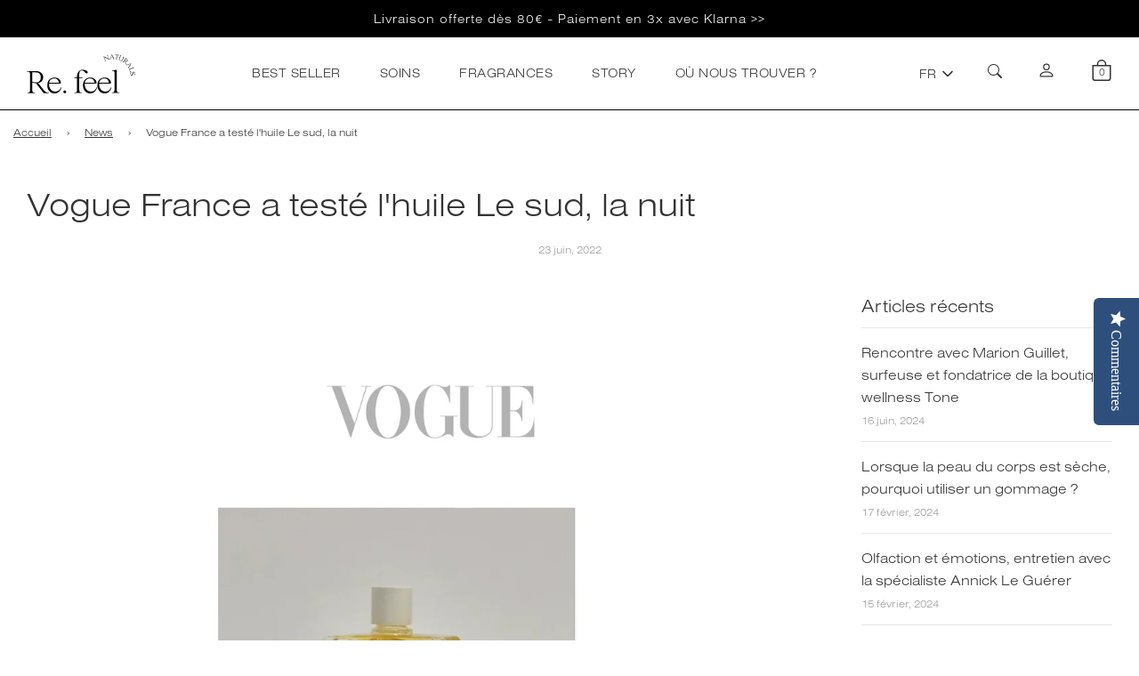

--- FILE ---
content_type: text/html; charset=utf-8
request_url: https://refeelnaturals.com/blogs/news/vogue-france-a-teste-lhuile-le-sud-la-nuit
body_size: 37127
content:
 <!doctype html>
<!--[if IE 8]><html class="no-js lt-ie9" lang="en"> <![endif]-->
<!--[if IE 9 ]><html class="ie9 no-js" lang="en"> <![endif]-->
<!--[if (gt IE 9)|!(IE)]><!--> <html class="no-js" lang="en"> <!--<![endif]-->
<head>
	<!-- Added by AVADA SEO Suite -->
	
	<!-- /Added by AVADA SEO Suite -->
  
<!-- Balise Google tag (gtag.js) -->
<script async src="https://www.googletagmanager.com/gtag/js?id=Tag_ID"></script>
<script>
 window.dataLayer = window.dataLayer || [];
 function gtag(){dataLayer.push(arguments);}
 gtag('js', new Date());
 gtag('config', 'Tag_ID');
</script>
  
  
  <!-- Balise Segment (Twilio) ================================================== -->
  <script>
  !function(){var i="analytics",analytics=window[i]=window[i]||[];if(!analytics.initialize)if(analytics.invoked)window.console&&console.error&&console.error("Segment snippet included twice.");else{analytics.invoked=!0;analytics.methods=["trackSubmit","trackClick","trackLink","trackForm","pageview","identify","reset","group","track","ready","alias","debug","page","screen","once","off","on","addSourceMiddleware","addIntegrationMiddleware","setAnonymousId","addDestinationMiddleware","register"];analytics.factory=function(e){return function(){if(window[i].initialized)return window[i][e].apply(window[i],arguments);var n=Array.prototype.slice.call(arguments);if(["track","screen","alias","group","page","identify"].indexOf(e)>-1){var c=document.querySelector("link[rel='canonical']");n.push({__t:"bpc",c:c&&c.getAttribute("href")||void 0,p:location.pathname,u:location.href,s:location.search,t:document.title,r:document.referrer})}n.unshift(e);analytics.push(n);return analytics}};for(var n=0;n<analytics.methods.length;n++){var key=analytics.methods[n];analytics[key]=analytics.factory(key)}analytics.load=function(key,n){var t=document.createElement("script");t.type="text/javascript";t.async=!0;t.setAttribute("data-global-segment-analytics-key",i);t.src="https://cdn.segment.com/analytics.js/v1/" + key + "/analytics.min.js";var r=document.getElementsByTagName("script")[0];r.parentNode.insertBefore(t,r);analytics._loadOptions=n};analytics._writeKey="1E0YKIdUyfWdXdkjrOLktqjGmdSk8hef";;analytics.SNIPPET_VERSION="5.2.0";
  analytics.load("1E0YKIdUyfWdXdkjrOLktqjGmdSk8hef");
  analytics.page();
  }}();
</script>
  
  <!-- Balise Verif Facebook ================================================== -->
  
  <meta name="facebook-domain-verification" content="7e0mw07av9h5u1osbxqc9dtwcw44ve" />
  
  <!-- Basic page needs ================================================== -->
  <meta charset="utf-8">
  <meta http-equiv="X-UA-Compatible" content="IE=edge">

  
    <link rel="shortcut icon" href="//refeelnaturals.com/cdn/shop/files/favicon-32x32_31fc8cee-5635-41b7-bf0b-9e4966d2861e_180x180_crop_center.png?v=1655362068" type="image/png">
    <link rel="apple-touch-icon" sizes="180x180" href="//refeelnaturals.com/cdn/shop/files/favicon-32x32_31fc8cee-5635-41b7-bf0b-9e4966d2861e_180x180_crop_center.png?v=1655362068">
    <link rel="apple-touch-icon-precomposed" sizes="180x180" href="//refeelnaturals.com/cdn/shop/files/favicon-32x32_31fc8cee-5635-41b7-bf0b-9e4966d2861e_180x180_crop_center.png?v=1655362068">
    <link rel="icon" type="image/png" sizes="32x32" href="//refeelnaturals.com/cdn/shop/files/favicon-32x32_31fc8cee-5635-41b7-bf0b-9e4966d2861e_32x32_crop_center.png?v=1655362068">
    <link rel="icon" type="image/png" sizes="194x194" href="//refeelnaturals.com/cdn/shop/files/favicon-32x32_31fc8cee-5635-41b7-bf0b-9e4966d2861e_194x194_crop_center.png?v=1655362068">
    <link rel="icon" type="image/png" sizes="192x192" href="//refeelnaturals.com/cdn/shop/files/favicon-32x32_31fc8cee-5635-41b7-bf0b-9e4966d2861e_192x192_crop_center.png?v=1655362068">
    <link rel="icon" type="image/png" sizes="16x16" href="//refeelnaturals.com/cdn/shop/files/favicon-32x32_31fc8cee-5635-41b7-bf0b-9e4966d2861e_16x16_crop_center.png?v=1655362068">
  

  <!-- Title and description ================================================== -->
  <title>
    Vogue France a testé l&#39;huile Le sud, la nuit &ndash; Refeel Naturals
  </title>

  
    <meta name="description" content="L&#39;huile sèche Le Sud, La Nuit de Refeel Naturals. Formulée à base d&#39;huiles d&#39;abricot, de coco pure et de pépins de raisin, l&#39;huile sèche Refeel Naturals adoucit et régénère la peau et les cheveux. Sa note fraîche de fleur d&#39;oranger est une invitation aux vacances. ">
  

  <!-- Helpers ================================================== -->
  <!-- /snippets/social-meta-tags.liquid -->


<meta property="og:site_name" content="Refeel Naturals">
<meta property="og:url" content="https://refeelnaturals.com/blogs/news/vogue-france-a-teste-lhuile-le-sud-la-nuit">
<meta property="og:title" content="Vogue France a testé l'huile Le sud, la nuit">
<meta property="og:type" content="article">
<meta property="og:description" content="

Sa note fraîche de fleur d'oranger est une invitation aux vacances. 
">

<meta property="og:image" content="http://refeelnaturals.com/cdn/shop/articles/RefeelNaturals_Release_Vogue_20220623_1200x1200.jpg?v=1762332738">
<meta property="og:image:secure_url" content="https://refeelnaturals.com/cdn/shop/articles/RefeelNaturals_Release_Vogue_20220623_1200x1200.jpg?v=1762332738">


<meta name="twitter:card" content="summary_large_image">
<meta name="twitter:title" content="Vogue France a testé l'huile Le sud, la nuit">
<meta name="twitter:description" content="

Sa note fraîche de fleur d'oranger est une invitation aux vacances. 
">

  <link rel="canonical" href="https://refeelnaturals.com/blogs/news/vogue-france-a-teste-lhuile-le-sud-la-nuit"/> 
  <meta name="viewport" content="width=device-width, initial-scale=1, maximum-scale=1, user-scalable=0"/> 
  <meta name="theme-color" content="#333333">

  <link rel="stylesheet" href="https://use.typekit.net/tpy6oyp.css">
  <link href="//refeelnaturals.com/cdn/shop/t/42/assets/fonts.scss?v=6650457407753409741761123688" rel="stylesheet" type="text/css" media="all" /> 
  <!-- CSS ================================================== -->
  <style>
/*============================================================================
  #Typography
==============================================================================*/









  



  



  



  


/*============================================================================
  #General Variables
==============================================================================*/

:root {

  --font-weight-normal: 400;
  --font-weight-bold: 700;
  --font-weight-header-bold: 700;

  --header-font-stack: "nimbus-sans-extended",sans-serif;
  --header-font-weight: 400;
  --header-font-style: normal;
  --header-text-size: 38;
  --header-text-size-px: 38px;

  --header-font-case: normal;
  --header-font-size: 14;
  --header-font-size-px: 14px;

  --heading-spacing: 0px;
  --heading-font-case: normal;
  --heading-font-stack: FontDrop;

  --body-font-stack: "nimbus-sans-extended",sans-serif;
  --body-font-weight: 400;
  --body-font-style: normal; 

  --navigation-font-stack: "nimbus-sans-extended",sans-serif;
  --navigation-font-weight: 400;
  --navigation-font-style: normal;

  --base-font-size-int: 16;
  --base-font-size: 16px;

  --body-font-size-12-to-em: 0.75em;
  --body-font-size-14-to-em: 0.88em;
  --body-font-size-16-to-em: 1.0em;
  --body-font-size-18-to-em: 1.13em;
  --body-font-size-20-to-em: 1.25em;
  --body-font-size-22-to-em: 1.38em;
  --body-font-size-24-to-em: 1.5em;
  --body-font-size-28-to-em: 1.75em;
  --body-font-size-36-to-em: 2.25em;

  --sale-badge-color: #f26c4f;
  --sold-out-badge-color: #000;
  --badge-font-color: #fff;

  --primary-btn-text-color: #fff;
  --primary-btn-bg-color: #333;
  --primary-btn-bg-color-lighten50: #b3b3b3;
  --primary-btn-bg-color-opacity50: rgba(51, 51, 51, 0.5);
  --primary-btn-bg-hover-color: #4e4e4e;
  --primary-btn-text-hover-color: #eeeeee;

  --button-text-case: none;
  --button-font-size: 14;
  --button-font-size-px: 14px;

  --secondary-btn-text-color: #fff;
  --secondary-btn-bg-color: #818181;
  --secondary-btn-bg-color-lighten: #b4b4b4;
  --secondary-btn-bg-hover-color: #4e4e4e;
  --secondary-btn-bg-text-hover-color: #fff;

  

  
    --alt-btn-font-style: normal;
    --alt-btn-font-weight: 700;
    

  --text-color: #333333;
  --text-color-lighten5: #404040;
  --text-color-lighten70: #e6e6e6;
  --text-color-transparent05: rgba(51, 51, 51, 0.05);
  --text-color-transparent15: rgba(51, 51, 51, 0.15);
  --text-color-transparent5: rgba(51, 51, 51, 0.5);
  --text-color-transparent6: rgba(51, 51, 51, 0.6);
  --text-color-transparent7: rgba(51, 51, 51, 0.7);
  --text-color-transparent8: rgba(51, 51, 51, 0.8);

  --product-page-font-size: 24;
  --product-page-font-size-px: 24px;
  --product-page-font-case: normal;

  
  --product-page-font-weight: 500;
  

  --link-color: #333333;
  --on-sale-color: #f26c4f;

  --body-color: #ffffff;
  --body-color-darken10: #e6e6e6;
  --body-color-transparent00: rgba(255, 255, 255, 0);
  --body-color-transparent90: rgba(255, 255, 255, 0.9);

  --body-secondary-color: #ffffff;
  --body-secondary-color-transparent00: rgba(255, 255, 255, 0);
  --body-secondary-color-darken05: #f2f2f2;

  --color-primary-background: #ffffff;
  --color-secondary-background: #ffffff;

  --cart-background-color: #919191;

  --border-color: rgba(51, 51, 51, 0.5);
  --border-color-darken10: #1a1a1a;

  --header-color: #ffffff;
  --header-color-darken5: #f2f2f2;
  --header-color-lighten5: #ffffff;

  --header-border-color: rgba(0,0,0,0);

  --announcement-text-size: 14px;
  --announcement-text-spacing: 1px;
  --announcement-text-case: none;

  
      --announcement-font-style: normal;
      --announcement-font-weight: 400;
    

  --logo-font-size: 18px;

  --overlay-header-text-color: #ffffff;
  --nav-text-color: #333333;
  --nav-text-hover: #595959;

  --color-scheme-light-background: #ffffff;
  --color-scheme-light-background-lighten5: #ffffff;
  --color-scheme-light-text: #2b2b2b;
  --color-scheme-light-text-transparent60: rgba(43, 43, 43, 0.6);

  --color-scheme-feature-background: #fffbe7;
  --color-scheme-feature-background-lighten5: #ffffff;
  --color-scheme-feature-text: #2b2b2b;
  --color-scheme-feature-text-transparent60: rgba(43, 43, 43, 0.6);

  --homepage-sections-accent-secondary-color-transparent60: rgba(43, 43, 43, 0.6);

  --color-scheme-dark-background: #333;
  --color-scheme-dark-text: #fff;
  --color-scheme-dark-text-transparent60: rgba(255, 255, 255, 0.6);

  --filter-bg-color: rgba(51, 51, 51, 0.1);

  --color-footer-bg: #f2f2f2;
  --color-footer-bg-darken5: #e5e5e5;
  --color-footer-text: #2b2b2b;
  --color-footer-text-darken10: #121212;
  --color-footer-border: rgba(43, 43, 43, 0.1);

  --popup-text-color: #000;
  --popup-text-color-lighten10: #1a1a1a;
  --popup-bg-color: #fff;

  --menu-drawer-color: #fff;
  --menu-drawer-color-darken5: #f2f2f2;
  --menu-drawer-text-color: #000;
  --menu-drawer-border-color: rgba(0, 0, 0, 0.1);
  --menu-drawer-text-hover-color: #000;

  --cart-drawer-color: #fff;
  --cart-drawer-text-color: #333;
  --cart-drawer-text-color-lighten10: #4d4d4d;
  --cart-drawer-border-color: rgba(51, 51, 51, 0.5);

  --fancybox-overlay: url('//refeelnaturals.com/cdn/shop/t/42/assets/fancybox_overlay.png?v=61793926319831825281761123611');
}
</style>


  
    <link rel="preload" href="//refeelnaturals.com/cdn/shop/t/42/assets/z-master-custom-default.min.css?v=59930936858744119071761123611" as="style">
    <link href="//refeelnaturals.com/cdn/shop/t/42/assets/z-master-custom-default.min.css?v=59930936858744119071761123611" rel="stylesheet" type="text/css" media="all" />
  
 
  <link href="//refeelnaturals.com/cdn/shop/t/42/assets/custom.min.css?v=72585223145907147821761123611" rel="stylesheet" type="text/css" media="all" />
  
  <!-- Header hook for plugins ================================================== -->
  <script>window.performance && window.performance.mark && window.performance.mark('shopify.content_for_header.start');</script><meta name="google-site-verification" content="Bh7f_UajP-W7AinVzAXFeVAE2dE6B-P1rDItLq3wTcM">
<meta name="google-site-verification" content="aVMt1v7pYFcpe_KnE7-vk-aIpIHYuPW6VyixFgXDNBI">
<meta name="facebook-domain-verification" content="v1yleiqsr54shseunci7nloxr8esv5">
<meta id="shopify-digital-wallet" name="shopify-digital-wallet" content="/50891227324/digital_wallets/dialog">
<meta name="shopify-checkout-api-token" content="a65fdacc0795e177b031d406a132f235">
<meta id="in-context-paypal-metadata" data-shop-id="50891227324" data-venmo-supported="false" data-environment="production" data-locale="fr_FR" data-paypal-v4="true" data-currency="EUR">
<link rel="alternate" type="application/atom+xml" title="Feed" href="/blogs/news.atom" />
<link rel="alternate" hreflang="x-default" href="https://refeelnaturals.com/fr-fr/blogs/news/vogue-france-a-teste-lhuile-le-sud-la-nuit">
<link rel="alternate" hreflang="fr" href="https://refeelnaturals.com/fr-fr/blogs/news/vogue-france-a-teste-lhuile-le-sud-la-nuit">
<link rel="alternate" hreflang="en" href="https://refeelnaturals.com/en-fr/blogs/news/vogue-france-a-teste-lhuile-le-sud-la-nuit">
<link rel="alternate" hreflang="es-ES" href="https://refeelnaturals.com/es-es/blogs/news/vogue-francia-probo-el-aceite-le-sud-la-uit">
<link rel="alternate" hreflang="en-ES" href="https://refeelnaturals.com/en-es/blogs/news/vogue-france-a-teste-lhuile-le-sud-la-nuit">
<link rel="alternate" hreflang="fr-ES" href="https://refeelnaturals.com/fr-es/blogs/news/vogue-france-a-teste-lhuile-le-sud-la-nuit">
<link rel="alternate" hreflang="it-IT" href="https://refeelnaturals.com/it-it/blogs/news/vogue-france-a-teste-lhuile-le-sud-la-nuit">
<link rel="alternate" hreflang="fr-IT" href="https://refeelnaturals.com/fr-it/blogs/news/vogue-france-a-teste-lhuile-le-sud-la-nuit">
<link rel="alternate" hreflang="en-IT" href="https://refeelnaturals.com/en-it/blogs/news/vogue-france-a-teste-lhuile-le-sud-la-nuit">
<link rel="alternate" hreflang="fr-BE" href="https://refeelnaturals.com/fr-be/blogs/news/vogue-france-a-teste-lhuile-le-sud-la-nuit">
<link rel="alternate" hreflang="en-DE" href="https://refeelnaturals.com/en-de/blogs/news/vogue-france-a-teste-lhuile-le-sud-la-nuit">
<link rel="alternate" hreflang="en-GB" href="https://refeelnaturals.com/en-uk/blogs/news/vogue-france-a-teste-lhuile-le-sud-la-nuit">
<link rel="alternate" hreflang="en-US" href="https://refeelnaturals.com/en-us/blogs/news/vogue-france-a-teste-lhuile-le-sud-la-nuit">
<link rel="alternate" hreflang="fr-AC" href="https://refeelnaturals.com/blogs/news/vogue-france-a-teste-lhuile-le-sud-la-nuit">
<link rel="alternate" hreflang="en-AC" href="https://refeelnaturals.com/en/blogs/news/vogue-france-a-teste-lhuile-le-sud-la-nuit">
<link rel="alternate" hreflang="it-AC" href="https://refeelnaturals.com/it/blogs/news/vogue-france-a-teste-lhuile-le-sud-la-nuit">
<link rel="alternate" hreflang="es-AC" href="https://refeelnaturals.com/es/blogs/news/vogue-francia-probo-el-aceite-le-sud-la-uit">
<link rel="alternate" hreflang="fr-AD" href="https://refeelnaturals.com/blogs/news/vogue-france-a-teste-lhuile-le-sud-la-nuit">
<link rel="alternate" hreflang="en-AD" href="https://refeelnaturals.com/en/blogs/news/vogue-france-a-teste-lhuile-le-sud-la-nuit">
<link rel="alternate" hreflang="it-AD" href="https://refeelnaturals.com/it/blogs/news/vogue-france-a-teste-lhuile-le-sud-la-nuit">
<link rel="alternate" hreflang="es-AD" href="https://refeelnaturals.com/es/blogs/news/vogue-francia-probo-el-aceite-le-sud-la-uit">
<link rel="alternate" hreflang="fr-AE" href="https://refeelnaturals.com/blogs/news/vogue-france-a-teste-lhuile-le-sud-la-nuit">
<link rel="alternate" hreflang="en-AE" href="https://refeelnaturals.com/en/blogs/news/vogue-france-a-teste-lhuile-le-sud-la-nuit">
<link rel="alternate" hreflang="it-AE" href="https://refeelnaturals.com/it/blogs/news/vogue-france-a-teste-lhuile-le-sud-la-nuit">
<link rel="alternate" hreflang="es-AE" href="https://refeelnaturals.com/es/blogs/news/vogue-francia-probo-el-aceite-le-sud-la-uit">
<link rel="alternate" hreflang="fr-AF" href="https://refeelnaturals.com/blogs/news/vogue-france-a-teste-lhuile-le-sud-la-nuit">
<link rel="alternate" hreflang="en-AF" href="https://refeelnaturals.com/en/blogs/news/vogue-france-a-teste-lhuile-le-sud-la-nuit">
<link rel="alternate" hreflang="it-AF" href="https://refeelnaturals.com/it/blogs/news/vogue-france-a-teste-lhuile-le-sud-la-nuit">
<link rel="alternate" hreflang="es-AF" href="https://refeelnaturals.com/es/blogs/news/vogue-francia-probo-el-aceite-le-sud-la-uit">
<link rel="alternate" hreflang="fr-AG" href="https://refeelnaturals.com/blogs/news/vogue-france-a-teste-lhuile-le-sud-la-nuit">
<link rel="alternate" hreflang="en-AG" href="https://refeelnaturals.com/en/blogs/news/vogue-france-a-teste-lhuile-le-sud-la-nuit">
<link rel="alternate" hreflang="it-AG" href="https://refeelnaturals.com/it/blogs/news/vogue-france-a-teste-lhuile-le-sud-la-nuit">
<link rel="alternate" hreflang="es-AG" href="https://refeelnaturals.com/es/blogs/news/vogue-francia-probo-el-aceite-le-sud-la-uit">
<link rel="alternate" hreflang="fr-AI" href="https://refeelnaturals.com/blogs/news/vogue-france-a-teste-lhuile-le-sud-la-nuit">
<link rel="alternate" hreflang="en-AI" href="https://refeelnaturals.com/en/blogs/news/vogue-france-a-teste-lhuile-le-sud-la-nuit">
<link rel="alternate" hreflang="it-AI" href="https://refeelnaturals.com/it/blogs/news/vogue-france-a-teste-lhuile-le-sud-la-nuit">
<link rel="alternate" hreflang="es-AI" href="https://refeelnaturals.com/es/blogs/news/vogue-francia-probo-el-aceite-le-sud-la-uit">
<link rel="alternate" hreflang="fr-AL" href="https://refeelnaturals.com/blogs/news/vogue-france-a-teste-lhuile-le-sud-la-nuit">
<link rel="alternate" hreflang="en-AL" href="https://refeelnaturals.com/en/blogs/news/vogue-france-a-teste-lhuile-le-sud-la-nuit">
<link rel="alternate" hreflang="it-AL" href="https://refeelnaturals.com/it/blogs/news/vogue-france-a-teste-lhuile-le-sud-la-nuit">
<link rel="alternate" hreflang="es-AL" href="https://refeelnaturals.com/es/blogs/news/vogue-francia-probo-el-aceite-le-sud-la-uit">
<link rel="alternate" hreflang="fr-AM" href="https://refeelnaturals.com/blogs/news/vogue-france-a-teste-lhuile-le-sud-la-nuit">
<link rel="alternate" hreflang="en-AM" href="https://refeelnaturals.com/en/blogs/news/vogue-france-a-teste-lhuile-le-sud-la-nuit">
<link rel="alternate" hreflang="it-AM" href="https://refeelnaturals.com/it/blogs/news/vogue-france-a-teste-lhuile-le-sud-la-nuit">
<link rel="alternate" hreflang="es-AM" href="https://refeelnaturals.com/es/blogs/news/vogue-francia-probo-el-aceite-le-sud-la-uit">
<link rel="alternate" hreflang="fr-AO" href="https://refeelnaturals.com/blogs/news/vogue-france-a-teste-lhuile-le-sud-la-nuit">
<link rel="alternate" hreflang="en-AO" href="https://refeelnaturals.com/en/blogs/news/vogue-france-a-teste-lhuile-le-sud-la-nuit">
<link rel="alternate" hreflang="it-AO" href="https://refeelnaturals.com/it/blogs/news/vogue-france-a-teste-lhuile-le-sud-la-nuit">
<link rel="alternate" hreflang="es-AO" href="https://refeelnaturals.com/es/blogs/news/vogue-francia-probo-el-aceite-le-sud-la-uit">
<link rel="alternate" hreflang="fr-AR" href="https://refeelnaturals.com/blogs/news/vogue-france-a-teste-lhuile-le-sud-la-nuit">
<link rel="alternate" hreflang="en-AR" href="https://refeelnaturals.com/en/blogs/news/vogue-france-a-teste-lhuile-le-sud-la-nuit">
<link rel="alternate" hreflang="it-AR" href="https://refeelnaturals.com/it/blogs/news/vogue-france-a-teste-lhuile-le-sud-la-nuit">
<link rel="alternate" hreflang="es-AR" href="https://refeelnaturals.com/es/blogs/news/vogue-francia-probo-el-aceite-le-sud-la-uit">
<link rel="alternate" hreflang="fr-AT" href="https://refeelnaturals.com/blogs/news/vogue-france-a-teste-lhuile-le-sud-la-nuit">
<link rel="alternate" hreflang="en-AT" href="https://refeelnaturals.com/en/blogs/news/vogue-france-a-teste-lhuile-le-sud-la-nuit">
<link rel="alternate" hreflang="it-AT" href="https://refeelnaturals.com/it/blogs/news/vogue-france-a-teste-lhuile-le-sud-la-nuit">
<link rel="alternate" hreflang="es-AT" href="https://refeelnaturals.com/es/blogs/news/vogue-francia-probo-el-aceite-le-sud-la-uit">
<link rel="alternate" hreflang="fr-AU" href="https://refeelnaturals.com/blogs/news/vogue-france-a-teste-lhuile-le-sud-la-nuit">
<link rel="alternate" hreflang="en-AU" href="https://refeelnaturals.com/en/blogs/news/vogue-france-a-teste-lhuile-le-sud-la-nuit">
<link rel="alternate" hreflang="it-AU" href="https://refeelnaturals.com/it/blogs/news/vogue-france-a-teste-lhuile-le-sud-la-nuit">
<link rel="alternate" hreflang="es-AU" href="https://refeelnaturals.com/es/blogs/news/vogue-francia-probo-el-aceite-le-sud-la-uit">
<link rel="alternate" hreflang="fr-AW" href="https://refeelnaturals.com/blogs/news/vogue-france-a-teste-lhuile-le-sud-la-nuit">
<link rel="alternate" hreflang="en-AW" href="https://refeelnaturals.com/en/blogs/news/vogue-france-a-teste-lhuile-le-sud-la-nuit">
<link rel="alternate" hreflang="it-AW" href="https://refeelnaturals.com/it/blogs/news/vogue-france-a-teste-lhuile-le-sud-la-nuit">
<link rel="alternate" hreflang="es-AW" href="https://refeelnaturals.com/es/blogs/news/vogue-francia-probo-el-aceite-le-sud-la-uit">
<link rel="alternate" hreflang="fr-AX" href="https://refeelnaturals.com/blogs/news/vogue-france-a-teste-lhuile-le-sud-la-nuit">
<link rel="alternate" hreflang="en-AX" href="https://refeelnaturals.com/en/blogs/news/vogue-france-a-teste-lhuile-le-sud-la-nuit">
<link rel="alternate" hreflang="it-AX" href="https://refeelnaturals.com/it/blogs/news/vogue-france-a-teste-lhuile-le-sud-la-nuit">
<link rel="alternate" hreflang="es-AX" href="https://refeelnaturals.com/es/blogs/news/vogue-francia-probo-el-aceite-le-sud-la-uit">
<link rel="alternate" hreflang="fr-AZ" href="https://refeelnaturals.com/blogs/news/vogue-france-a-teste-lhuile-le-sud-la-nuit">
<link rel="alternate" hreflang="en-AZ" href="https://refeelnaturals.com/en/blogs/news/vogue-france-a-teste-lhuile-le-sud-la-nuit">
<link rel="alternate" hreflang="it-AZ" href="https://refeelnaturals.com/it/blogs/news/vogue-france-a-teste-lhuile-le-sud-la-nuit">
<link rel="alternate" hreflang="es-AZ" href="https://refeelnaturals.com/es/blogs/news/vogue-francia-probo-el-aceite-le-sud-la-uit">
<link rel="alternate" hreflang="fr-BA" href="https://refeelnaturals.com/blogs/news/vogue-france-a-teste-lhuile-le-sud-la-nuit">
<link rel="alternate" hreflang="en-BA" href="https://refeelnaturals.com/en/blogs/news/vogue-france-a-teste-lhuile-le-sud-la-nuit">
<link rel="alternate" hreflang="it-BA" href="https://refeelnaturals.com/it/blogs/news/vogue-france-a-teste-lhuile-le-sud-la-nuit">
<link rel="alternate" hreflang="es-BA" href="https://refeelnaturals.com/es/blogs/news/vogue-francia-probo-el-aceite-le-sud-la-uit">
<link rel="alternate" hreflang="fr-BB" href="https://refeelnaturals.com/blogs/news/vogue-france-a-teste-lhuile-le-sud-la-nuit">
<link rel="alternate" hreflang="en-BB" href="https://refeelnaturals.com/en/blogs/news/vogue-france-a-teste-lhuile-le-sud-la-nuit">
<link rel="alternate" hreflang="it-BB" href="https://refeelnaturals.com/it/blogs/news/vogue-france-a-teste-lhuile-le-sud-la-nuit">
<link rel="alternate" hreflang="es-BB" href="https://refeelnaturals.com/es/blogs/news/vogue-francia-probo-el-aceite-le-sud-la-uit">
<link rel="alternate" hreflang="fr-BD" href="https://refeelnaturals.com/blogs/news/vogue-france-a-teste-lhuile-le-sud-la-nuit">
<link rel="alternate" hreflang="en-BD" href="https://refeelnaturals.com/en/blogs/news/vogue-france-a-teste-lhuile-le-sud-la-nuit">
<link rel="alternate" hreflang="it-BD" href="https://refeelnaturals.com/it/blogs/news/vogue-france-a-teste-lhuile-le-sud-la-nuit">
<link rel="alternate" hreflang="es-BD" href="https://refeelnaturals.com/es/blogs/news/vogue-francia-probo-el-aceite-le-sud-la-uit">
<link rel="alternate" hreflang="fr-BF" href="https://refeelnaturals.com/blogs/news/vogue-france-a-teste-lhuile-le-sud-la-nuit">
<link rel="alternate" hreflang="en-BF" href="https://refeelnaturals.com/en/blogs/news/vogue-france-a-teste-lhuile-le-sud-la-nuit">
<link rel="alternate" hreflang="it-BF" href="https://refeelnaturals.com/it/blogs/news/vogue-france-a-teste-lhuile-le-sud-la-nuit">
<link rel="alternate" hreflang="es-BF" href="https://refeelnaturals.com/es/blogs/news/vogue-francia-probo-el-aceite-le-sud-la-uit">
<link rel="alternate" hreflang="fr-BG" href="https://refeelnaturals.com/blogs/news/vogue-france-a-teste-lhuile-le-sud-la-nuit">
<link rel="alternate" hreflang="en-BG" href="https://refeelnaturals.com/en/blogs/news/vogue-france-a-teste-lhuile-le-sud-la-nuit">
<link rel="alternate" hreflang="it-BG" href="https://refeelnaturals.com/it/blogs/news/vogue-france-a-teste-lhuile-le-sud-la-nuit">
<link rel="alternate" hreflang="es-BG" href="https://refeelnaturals.com/es/blogs/news/vogue-francia-probo-el-aceite-le-sud-la-uit">
<link rel="alternate" hreflang="fr-BH" href="https://refeelnaturals.com/blogs/news/vogue-france-a-teste-lhuile-le-sud-la-nuit">
<link rel="alternate" hreflang="en-BH" href="https://refeelnaturals.com/en/blogs/news/vogue-france-a-teste-lhuile-le-sud-la-nuit">
<link rel="alternate" hreflang="it-BH" href="https://refeelnaturals.com/it/blogs/news/vogue-france-a-teste-lhuile-le-sud-la-nuit">
<link rel="alternate" hreflang="es-BH" href="https://refeelnaturals.com/es/blogs/news/vogue-francia-probo-el-aceite-le-sud-la-uit">
<link rel="alternate" hreflang="fr-BI" href="https://refeelnaturals.com/blogs/news/vogue-france-a-teste-lhuile-le-sud-la-nuit">
<link rel="alternate" hreflang="en-BI" href="https://refeelnaturals.com/en/blogs/news/vogue-france-a-teste-lhuile-le-sud-la-nuit">
<link rel="alternate" hreflang="it-BI" href="https://refeelnaturals.com/it/blogs/news/vogue-france-a-teste-lhuile-le-sud-la-nuit">
<link rel="alternate" hreflang="es-BI" href="https://refeelnaturals.com/es/blogs/news/vogue-francia-probo-el-aceite-le-sud-la-uit">
<link rel="alternate" hreflang="fr-BJ" href="https://refeelnaturals.com/blogs/news/vogue-france-a-teste-lhuile-le-sud-la-nuit">
<link rel="alternate" hreflang="en-BJ" href="https://refeelnaturals.com/en/blogs/news/vogue-france-a-teste-lhuile-le-sud-la-nuit">
<link rel="alternate" hreflang="it-BJ" href="https://refeelnaturals.com/it/blogs/news/vogue-france-a-teste-lhuile-le-sud-la-nuit">
<link rel="alternate" hreflang="es-BJ" href="https://refeelnaturals.com/es/blogs/news/vogue-francia-probo-el-aceite-le-sud-la-uit">
<link rel="alternate" hreflang="fr-BL" href="https://refeelnaturals.com/blogs/news/vogue-france-a-teste-lhuile-le-sud-la-nuit">
<link rel="alternate" hreflang="en-BL" href="https://refeelnaturals.com/en/blogs/news/vogue-france-a-teste-lhuile-le-sud-la-nuit">
<link rel="alternate" hreflang="it-BL" href="https://refeelnaturals.com/it/blogs/news/vogue-france-a-teste-lhuile-le-sud-la-nuit">
<link rel="alternate" hreflang="es-BL" href="https://refeelnaturals.com/es/blogs/news/vogue-francia-probo-el-aceite-le-sud-la-uit">
<link rel="alternate" hreflang="fr-BM" href="https://refeelnaturals.com/blogs/news/vogue-france-a-teste-lhuile-le-sud-la-nuit">
<link rel="alternate" hreflang="en-BM" href="https://refeelnaturals.com/en/blogs/news/vogue-france-a-teste-lhuile-le-sud-la-nuit">
<link rel="alternate" hreflang="it-BM" href="https://refeelnaturals.com/it/blogs/news/vogue-france-a-teste-lhuile-le-sud-la-nuit">
<link rel="alternate" hreflang="es-BM" href="https://refeelnaturals.com/es/blogs/news/vogue-francia-probo-el-aceite-le-sud-la-uit">
<link rel="alternate" hreflang="fr-BN" href="https://refeelnaturals.com/blogs/news/vogue-france-a-teste-lhuile-le-sud-la-nuit">
<link rel="alternate" hreflang="en-BN" href="https://refeelnaturals.com/en/blogs/news/vogue-france-a-teste-lhuile-le-sud-la-nuit">
<link rel="alternate" hreflang="it-BN" href="https://refeelnaturals.com/it/blogs/news/vogue-france-a-teste-lhuile-le-sud-la-nuit">
<link rel="alternate" hreflang="es-BN" href="https://refeelnaturals.com/es/blogs/news/vogue-francia-probo-el-aceite-le-sud-la-uit">
<link rel="alternate" hreflang="fr-BO" href="https://refeelnaturals.com/blogs/news/vogue-france-a-teste-lhuile-le-sud-la-nuit">
<link rel="alternate" hreflang="en-BO" href="https://refeelnaturals.com/en/blogs/news/vogue-france-a-teste-lhuile-le-sud-la-nuit">
<link rel="alternate" hreflang="it-BO" href="https://refeelnaturals.com/it/blogs/news/vogue-france-a-teste-lhuile-le-sud-la-nuit">
<link rel="alternate" hreflang="es-BO" href="https://refeelnaturals.com/es/blogs/news/vogue-francia-probo-el-aceite-le-sud-la-uit">
<link rel="alternate" hreflang="fr-BQ" href="https://refeelnaturals.com/blogs/news/vogue-france-a-teste-lhuile-le-sud-la-nuit">
<link rel="alternate" hreflang="en-BQ" href="https://refeelnaturals.com/en/blogs/news/vogue-france-a-teste-lhuile-le-sud-la-nuit">
<link rel="alternate" hreflang="it-BQ" href="https://refeelnaturals.com/it/blogs/news/vogue-france-a-teste-lhuile-le-sud-la-nuit">
<link rel="alternate" hreflang="es-BQ" href="https://refeelnaturals.com/es/blogs/news/vogue-francia-probo-el-aceite-le-sud-la-uit">
<link rel="alternate" hreflang="fr-BR" href="https://refeelnaturals.com/blogs/news/vogue-france-a-teste-lhuile-le-sud-la-nuit">
<link rel="alternate" hreflang="en-BR" href="https://refeelnaturals.com/en/blogs/news/vogue-france-a-teste-lhuile-le-sud-la-nuit">
<link rel="alternate" hreflang="it-BR" href="https://refeelnaturals.com/it/blogs/news/vogue-france-a-teste-lhuile-le-sud-la-nuit">
<link rel="alternate" hreflang="es-BR" href="https://refeelnaturals.com/es/blogs/news/vogue-francia-probo-el-aceite-le-sud-la-uit">
<link rel="alternate" hreflang="fr-BS" href="https://refeelnaturals.com/blogs/news/vogue-france-a-teste-lhuile-le-sud-la-nuit">
<link rel="alternate" hreflang="en-BS" href="https://refeelnaturals.com/en/blogs/news/vogue-france-a-teste-lhuile-le-sud-la-nuit">
<link rel="alternate" hreflang="it-BS" href="https://refeelnaturals.com/it/blogs/news/vogue-france-a-teste-lhuile-le-sud-la-nuit">
<link rel="alternate" hreflang="es-BS" href="https://refeelnaturals.com/es/blogs/news/vogue-francia-probo-el-aceite-le-sud-la-uit">
<link rel="alternate" hreflang="fr-BT" href="https://refeelnaturals.com/blogs/news/vogue-france-a-teste-lhuile-le-sud-la-nuit">
<link rel="alternate" hreflang="en-BT" href="https://refeelnaturals.com/en/blogs/news/vogue-france-a-teste-lhuile-le-sud-la-nuit">
<link rel="alternate" hreflang="it-BT" href="https://refeelnaturals.com/it/blogs/news/vogue-france-a-teste-lhuile-le-sud-la-nuit">
<link rel="alternate" hreflang="es-BT" href="https://refeelnaturals.com/es/blogs/news/vogue-francia-probo-el-aceite-le-sud-la-uit">
<link rel="alternate" hreflang="fr-BW" href="https://refeelnaturals.com/blogs/news/vogue-france-a-teste-lhuile-le-sud-la-nuit">
<link rel="alternate" hreflang="en-BW" href="https://refeelnaturals.com/en/blogs/news/vogue-france-a-teste-lhuile-le-sud-la-nuit">
<link rel="alternate" hreflang="it-BW" href="https://refeelnaturals.com/it/blogs/news/vogue-france-a-teste-lhuile-le-sud-la-nuit">
<link rel="alternate" hreflang="es-BW" href="https://refeelnaturals.com/es/blogs/news/vogue-francia-probo-el-aceite-le-sud-la-uit">
<link rel="alternate" hreflang="fr-BY" href="https://refeelnaturals.com/blogs/news/vogue-france-a-teste-lhuile-le-sud-la-nuit">
<link rel="alternate" hreflang="en-BY" href="https://refeelnaturals.com/en/blogs/news/vogue-france-a-teste-lhuile-le-sud-la-nuit">
<link rel="alternate" hreflang="it-BY" href="https://refeelnaturals.com/it/blogs/news/vogue-france-a-teste-lhuile-le-sud-la-nuit">
<link rel="alternate" hreflang="es-BY" href="https://refeelnaturals.com/es/blogs/news/vogue-francia-probo-el-aceite-le-sud-la-uit">
<link rel="alternate" hreflang="fr-BZ" href="https://refeelnaturals.com/blogs/news/vogue-france-a-teste-lhuile-le-sud-la-nuit">
<link rel="alternate" hreflang="en-BZ" href="https://refeelnaturals.com/en/blogs/news/vogue-france-a-teste-lhuile-le-sud-la-nuit">
<link rel="alternate" hreflang="it-BZ" href="https://refeelnaturals.com/it/blogs/news/vogue-france-a-teste-lhuile-le-sud-la-nuit">
<link rel="alternate" hreflang="es-BZ" href="https://refeelnaturals.com/es/blogs/news/vogue-francia-probo-el-aceite-le-sud-la-uit">
<link rel="alternate" hreflang="fr-CA" href="https://refeelnaturals.com/blogs/news/vogue-france-a-teste-lhuile-le-sud-la-nuit">
<link rel="alternate" hreflang="en-CA" href="https://refeelnaturals.com/en/blogs/news/vogue-france-a-teste-lhuile-le-sud-la-nuit">
<link rel="alternate" hreflang="it-CA" href="https://refeelnaturals.com/it/blogs/news/vogue-france-a-teste-lhuile-le-sud-la-nuit">
<link rel="alternate" hreflang="es-CA" href="https://refeelnaturals.com/es/blogs/news/vogue-francia-probo-el-aceite-le-sud-la-uit">
<link rel="alternate" hreflang="fr-CC" href="https://refeelnaturals.com/blogs/news/vogue-france-a-teste-lhuile-le-sud-la-nuit">
<link rel="alternate" hreflang="en-CC" href="https://refeelnaturals.com/en/blogs/news/vogue-france-a-teste-lhuile-le-sud-la-nuit">
<link rel="alternate" hreflang="it-CC" href="https://refeelnaturals.com/it/blogs/news/vogue-france-a-teste-lhuile-le-sud-la-nuit">
<link rel="alternate" hreflang="es-CC" href="https://refeelnaturals.com/es/blogs/news/vogue-francia-probo-el-aceite-le-sud-la-uit">
<link rel="alternate" hreflang="fr-CD" href="https://refeelnaturals.com/blogs/news/vogue-france-a-teste-lhuile-le-sud-la-nuit">
<link rel="alternate" hreflang="en-CD" href="https://refeelnaturals.com/en/blogs/news/vogue-france-a-teste-lhuile-le-sud-la-nuit">
<link rel="alternate" hreflang="it-CD" href="https://refeelnaturals.com/it/blogs/news/vogue-france-a-teste-lhuile-le-sud-la-nuit">
<link rel="alternate" hreflang="es-CD" href="https://refeelnaturals.com/es/blogs/news/vogue-francia-probo-el-aceite-le-sud-la-uit">
<link rel="alternate" hreflang="fr-CF" href="https://refeelnaturals.com/blogs/news/vogue-france-a-teste-lhuile-le-sud-la-nuit">
<link rel="alternate" hreflang="en-CF" href="https://refeelnaturals.com/en/blogs/news/vogue-france-a-teste-lhuile-le-sud-la-nuit">
<link rel="alternate" hreflang="it-CF" href="https://refeelnaturals.com/it/blogs/news/vogue-france-a-teste-lhuile-le-sud-la-nuit">
<link rel="alternate" hreflang="es-CF" href="https://refeelnaturals.com/es/blogs/news/vogue-francia-probo-el-aceite-le-sud-la-uit">
<link rel="alternate" hreflang="fr-CG" href="https://refeelnaturals.com/blogs/news/vogue-france-a-teste-lhuile-le-sud-la-nuit">
<link rel="alternate" hreflang="en-CG" href="https://refeelnaturals.com/en/blogs/news/vogue-france-a-teste-lhuile-le-sud-la-nuit">
<link rel="alternate" hreflang="it-CG" href="https://refeelnaturals.com/it/blogs/news/vogue-france-a-teste-lhuile-le-sud-la-nuit">
<link rel="alternate" hreflang="es-CG" href="https://refeelnaturals.com/es/blogs/news/vogue-francia-probo-el-aceite-le-sud-la-uit">
<link rel="alternate" hreflang="fr-CH" href="https://refeelnaturals.com/blogs/news/vogue-france-a-teste-lhuile-le-sud-la-nuit">
<link rel="alternate" hreflang="en-CH" href="https://refeelnaturals.com/en/blogs/news/vogue-france-a-teste-lhuile-le-sud-la-nuit">
<link rel="alternate" hreflang="it-CH" href="https://refeelnaturals.com/it/blogs/news/vogue-france-a-teste-lhuile-le-sud-la-nuit">
<link rel="alternate" hreflang="es-CH" href="https://refeelnaturals.com/es/blogs/news/vogue-francia-probo-el-aceite-le-sud-la-uit">
<link rel="alternate" hreflang="fr-CI" href="https://refeelnaturals.com/blogs/news/vogue-france-a-teste-lhuile-le-sud-la-nuit">
<link rel="alternate" hreflang="en-CI" href="https://refeelnaturals.com/en/blogs/news/vogue-france-a-teste-lhuile-le-sud-la-nuit">
<link rel="alternate" hreflang="it-CI" href="https://refeelnaturals.com/it/blogs/news/vogue-france-a-teste-lhuile-le-sud-la-nuit">
<link rel="alternate" hreflang="es-CI" href="https://refeelnaturals.com/es/blogs/news/vogue-francia-probo-el-aceite-le-sud-la-uit">
<link rel="alternate" hreflang="fr-CK" href="https://refeelnaturals.com/blogs/news/vogue-france-a-teste-lhuile-le-sud-la-nuit">
<link rel="alternate" hreflang="en-CK" href="https://refeelnaturals.com/en/blogs/news/vogue-france-a-teste-lhuile-le-sud-la-nuit">
<link rel="alternate" hreflang="it-CK" href="https://refeelnaturals.com/it/blogs/news/vogue-france-a-teste-lhuile-le-sud-la-nuit">
<link rel="alternate" hreflang="es-CK" href="https://refeelnaturals.com/es/blogs/news/vogue-francia-probo-el-aceite-le-sud-la-uit">
<link rel="alternate" hreflang="fr-CL" href="https://refeelnaturals.com/blogs/news/vogue-france-a-teste-lhuile-le-sud-la-nuit">
<link rel="alternate" hreflang="en-CL" href="https://refeelnaturals.com/en/blogs/news/vogue-france-a-teste-lhuile-le-sud-la-nuit">
<link rel="alternate" hreflang="it-CL" href="https://refeelnaturals.com/it/blogs/news/vogue-france-a-teste-lhuile-le-sud-la-nuit">
<link rel="alternate" hreflang="es-CL" href="https://refeelnaturals.com/es/blogs/news/vogue-francia-probo-el-aceite-le-sud-la-uit">
<link rel="alternate" hreflang="fr-CM" href="https://refeelnaturals.com/blogs/news/vogue-france-a-teste-lhuile-le-sud-la-nuit">
<link rel="alternate" hreflang="en-CM" href="https://refeelnaturals.com/en/blogs/news/vogue-france-a-teste-lhuile-le-sud-la-nuit">
<link rel="alternate" hreflang="it-CM" href="https://refeelnaturals.com/it/blogs/news/vogue-france-a-teste-lhuile-le-sud-la-nuit">
<link rel="alternate" hreflang="es-CM" href="https://refeelnaturals.com/es/blogs/news/vogue-francia-probo-el-aceite-le-sud-la-uit">
<link rel="alternate" hreflang="fr-CO" href="https://refeelnaturals.com/blogs/news/vogue-france-a-teste-lhuile-le-sud-la-nuit">
<link rel="alternate" hreflang="en-CO" href="https://refeelnaturals.com/en/blogs/news/vogue-france-a-teste-lhuile-le-sud-la-nuit">
<link rel="alternate" hreflang="it-CO" href="https://refeelnaturals.com/it/blogs/news/vogue-france-a-teste-lhuile-le-sud-la-nuit">
<link rel="alternate" hreflang="es-CO" href="https://refeelnaturals.com/es/blogs/news/vogue-francia-probo-el-aceite-le-sud-la-uit">
<link rel="alternate" hreflang="fr-CR" href="https://refeelnaturals.com/blogs/news/vogue-france-a-teste-lhuile-le-sud-la-nuit">
<link rel="alternate" hreflang="en-CR" href="https://refeelnaturals.com/en/blogs/news/vogue-france-a-teste-lhuile-le-sud-la-nuit">
<link rel="alternate" hreflang="it-CR" href="https://refeelnaturals.com/it/blogs/news/vogue-france-a-teste-lhuile-le-sud-la-nuit">
<link rel="alternate" hreflang="es-CR" href="https://refeelnaturals.com/es/blogs/news/vogue-francia-probo-el-aceite-le-sud-la-uit">
<link rel="alternate" hreflang="fr-CV" href="https://refeelnaturals.com/blogs/news/vogue-france-a-teste-lhuile-le-sud-la-nuit">
<link rel="alternate" hreflang="en-CV" href="https://refeelnaturals.com/en/blogs/news/vogue-france-a-teste-lhuile-le-sud-la-nuit">
<link rel="alternate" hreflang="it-CV" href="https://refeelnaturals.com/it/blogs/news/vogue-france-a-teste-lhuile-le-sud-la-nuit">
<link rel="alternate" hreflang="es-CV" href="https://refeelnaturals.com/es/blogs/news/vogue-francia-probo-el-aceite-le-sud-la-uit">
<link rel="alternate" hreflang="fr-CW" href="https://refeelnaturals.com/blogs/news/vogue-france-a-teste-lhuile-le-sud-la-nuit">
<link rel="alternate" hreflang="en-CW" href="https://refeelnaturals.com/en/blogs/news/vogue-france-a-teste-lhuile-le-sud-la-nuit">
<link rel="alternate" hreflang="it-CW" href="https://refeelnaturals.com/it/blogs/news/vogue-france-a-teste-lhuile-le-sud-la-nuit">
<link rel="alternate" hreflang="es-CW" href="https://refeelnaturals.com/es/blogs/news/vogue-francia-probo-el-aceite-le-sud-la-uit">
<link rel="alternate" hreflang="fr-CX" href="https://refeelnaturals.com/blogs/news/vogue-france-a-teste-lhuile-le-sud-la-nuit">
<link rel="alternate" hreflang="en-CX" href="https://refeelnaturals.com/en/blogs/news/vogue-france-a-teste-lhuile-le-sud-la-nuit">
<link rel="alternate" hreflang="it-CX" href="https://refeelnaturals.com/it/blogs/news/vogue-france-a-teste-lhuile-le-sud-la-nuit">
<link rel="alternate" hreflang="es-CX" href="https://refeelnaturals.com/es/blogs/news/vogue-francia-probo-el-aceite-le-sud-la-uit">
<link rel="alternate" hreflang="fr-CY" href="https://refeelnaturals.com/blogs/news/vogue-france-a-teste-lhuile-le-sud-la-nuit">
<link rel="alternate" hreflang="en-CY" href="https://refeelnaturals.com/en/blogs/news/vogue-france-a-teste-lhuile-le-sud-la-nuit">
<link rel="alternate" hreflang="it-CY" href="https://refeelnaturals.com/it/blogs/news/vogue-france-a-teste-lhuile-le-sud-la-nuit">
<link rel="alternate" hreflang="es-CY" href="https://refeelnaturals.com/es/blogs/news/vogue-francia-probo-el-aceite-le-sud-la-uit">
<link rel="alternate" hreflang="fr-CZ" href="https://refeelnaturals.com/blogs/news/vogue-france-a-teste-lhuile-le-sud-la-nuit">
<link rel="alternate" hreflang="en-CZ" href="https://refeelnaturals.com/en/blogs/news/vogue-france-a-teste-lhuile-le-sud-la-nuit">
<link rel="alternate" hreflang="it-CZ" href="https://refeelnaturals.com/it/blogs/news/vogue-france-a-teste-lhuile-le-sud-la-nuit">
<link rel="alternate" hreflang="es-CZ" href="https://refeelnaturals.com/es/blogs/news/vogue-francia-probo-el-aceite-le-sud-la-uit">
<link rel="alternate" hreflang="fr-DJ" href="https://refeelnaturals.com/blogs/news/vogue-france-a-teste-lhuile-le-sud-la-nuit">
<link rel="alternate" hreflang="en-DJ" href="https://refeelnaturals.com/en/blogs/news/vogue-france-a-teste-lhuile-le-sud-la-nuit">
<link rel="alternate" hreflang="it-DJ" href="https://refeelnaturals.com/it/blogs/news/vogue-france-a-teste-lhuile-le-sud-la-nuit">
<link rel="alternate" hreflang="es-DJ" href="https://refeelnaturals.com/es/blogs/news/vogue-francia-probo-el-aceite-le-sud-la-uit">
<link rel="alternate" hreflang="fr-DK" href="https://refeelnaturals.com/blogs/news/vogue-france-a-teste-lhuile-le-sud-la-nuit">
<link rel="alternate" hreflang="en-DK" href="https://refeelnaturals.com/en/blogs/news/vogue-france-a-teste-lhuile-le-sud-la-nuit">
<link rel="alternate" hreflang="it-DK" href="https://refeelnaturals.com/it/blogs/news/vogue-france-a-teste-lhuile-le-sud-la-nuit">
<link rel="alternate" hreflang="es-DK" href="https://refeelnaturals.com/es/blogs/news/vogue-francia-probo-el-aceite-le-sud-la-uit">
<link rel="alternate" hreflang="fr-DM" href="https://refeelnaturals.com/blogs/news/vogue-france-a-teste-lhuile-le-sud-la-nuit">
<link rel="alternate" hreflang="en-DM" href="https://refeelnaturals.com/en/blogs/news/vogue-france-a-teste-lhuile-le-sud-la-nuit">
<link rel="alternate" hreflang="it-DM" href="https://refeelnaturals.com/it/blogs/news/vogue-france-a-teste-lhuile-le-sud-la-nuit">
<link rel="alternate" hreflang="es-DM" href="https://refeelnaturals.com/es/blogs/news/vogue-francia-probo-el-aceite-le-sud-la-uit">
<link rel="alternate" hreflang="fr-DO" href="https://refeelnaturals.com/blogs/news/vogue-france-a-teste-lhuile-le-sud-la-nuit">
<link rel="alternate" hreflang="en-DO" href="https://refeelnaturals.com/en/blogs/news/vogue-france-a-teste-lhuile-le-sud-la-nuit">
<link rel="alternate" hreflang="it-DO" href="https://refeelnaturals.com/it/blogs/news/vogue-france-a-teste-lhuile-le-sud-la-nuit">
<link rel="alternate" hreflang="es-DO" href="https://refeelnaturals.com/es/blogs/news/vogue-francia-probo-el-aceite-le-sud-la-uit">
<link rel="alternate" hreflang="fr-DZ" href="https://refeelnaturals.com/blogs/news/vogue-france-a-teste-lhuile-le-sud-la-nuit">
<link rel="alternate" hreflang="en-DZ" href="https://refeelnaturals.com/en/blogs/news/vogue-france-a-teste-lhuile-le-sud-la-nuit">
<link rel="alternate" hreflang="it-DZ" href="https://refeelnaturals.com/it/blogs/news/vogue-france-a-teste-lhuile-le-sud-la-nuit">
<link rel="alternate" hreflang="es-DZ" href="https://refeelnaturals.com/es/blogs/news/vogue-francia-probo-el-aceite-le-sud-la-uit">
<link rel="alternate" hreflang="fr-EC" href="https://refeelnaturals.com/blogs/news/vogue-france-a-teste-lhuile-le-sud-la-nuit">
<link rel="alternate" hreflang="en-EC" href="https://refeelnaturals.com/en/blogs/news/vogue-france-a-teste-lhuile-le-sud-la-nuit">
<link rel="alternate" hreflang="it-EC" href="https://refeelnaturals.com/it/blogs/news/vogue-france-a-teste-lhuile-le-sud-la-nuit">
<link rel="alternate" hreflang="es-EC" href="https://refeelnaturals.com/es/blogs/news/vogue-francia-probo-el-aceite-le-sud-la-uit">
<link rel="alternate" hreflang="fr-EE" href="https://refeelnaturals.com/blogs/news/vogue-france-a-teste-lhuile-le-sud-la-nuit">
<link rel="alternate" hreflang="en-EE" href="https://refeelnaturals.com/en/blogs/news/vogue-france-a-teste-lhuile-le-sud-la-nuit">
<link rel="alternate" hreflang="it-EE" href="https://refeelnaturals.com/it/blogs/news/vogue-france-a-teste-lhuile-le-sud-la-nuit">
<link rel="alternate" hreflang="es-EE" href="https://refeelnaturals.com/es/blogs/news/vogue-francia-probo-el-aceite-le-sud-la-uit">
<link rel="alternate" hreflang="fr-EG" href="https://refeelnaturals.com/blogs/news/vogue-france-a-teste-lhuile-le-sud-la-nuit">
<link rel="alternate" hreflang="en-EG" href="https://refeelnaturals.com/en/blogs/news/vogue-france-a-teste-lhuile-le-sud-la-nuit">
<link rel="alternate" hreflang="it-EG" href="https://refeelnaturals.com/it/blogs/news/vogue-france-a-teste-lhuile-le-sud-la-nuit">
<link rel="alternate" hreflang="es-EG" href="https://refeelnaturals.com/es/blogs/news/vogue-francia-probo-el-aceite-le-sud-la-uit">
<link rel="alternate" hreflang="fr-EH" href="https://refeelnaturals.com/blogs/news/vogue-france-a-teste-lhuile-le-sud-la-nuit">
<link rel="alternate" hreflang="en-EH" href="https://refeelnaturals.com/en/blogs/news/vogue-france-a-teste-lhuile-le-sud-la-nuit">
<link rel="alternate" hreflang="it-EH" href="https://refeelnaturals.com/it/blogs/news/vogue-france-a-teste-lhuile-le-sud-la-nuit">
<link rel="alternate" hreflang="es-EH" href="https://refeelnaturals.com/es/blogs/news/vogue-francia-probo-el-aceite-le-sud-la-uit">
<link rel="alternate" hreflang="fr-ER" href="https://refeelnaturals.com/blogs/news/vogue-france-a-teste-lhuile-le-sud-la-nuit">
<link rel="alternate" hreflang="en-ER" href="https://refeelnaturals.com/en/blogs/news/vogue-france-a-teste-lhuile-le-sud-la-nuit">
<link rel="alternate" hreflang="it-ER" href="https://refeelnaturals.com/it/blogs/news/vogue-france-a-teste-lhuile-le-sud-la-nuit">
<link rel="alternate" hreflang="es-ER" href="https://refeelnaturals.com/es/blogs/news/vogue-francia-probo-el-aceite-le-sud-la-uit">
<link rel="alternate" hreflang="fr-ET" href="https://refeelnaturals.com/blogs/news/vogue-france-a-teste-lhuile-le-sud-la-nuit">
<link rel="alternate" hreflang="en-ET" href="https://refeelnaturals.com/en/blogs/news/vogue-france-a-teste-lhuile-le-sud-la-nuit">
<link rel="alternate" hreflang="it-ET" href="https://refeelnaturals.com/it/blogs/news/vogue-france-a-teste-lhuile-le-sud-la-nuit">
<link rel="alternate" hreflang="es-ET" href="https://refeelnaturals.com/es/blogs/news/vogue-francia-probo-el-aceite-le-sud-la-uit">
<link rel="alternate" hreflang="fr-FI" href="https://refeelnaturals.com/blogs/news/vogue-france-a-teste-lhuile-le-sud-la-nuit">
<link rel="alternate" hreflang="en-FI" href="https://refeelnaturals.com/en/blogs/news/vogue-france-a-teste-lhuile-le-sud-la-nuit">
<link rel="alternate" hreflang="it-FI" href="https://refeelnaturals.com/it/blogs/news/vogue-france-a-teste-lhuile-le-sud-la-nuit">
<link rel="alternate" hreflang="es-FI" href="https://refeelnaturals.com/es/blogs/news/vogue-francia-probo-el-aceite-le-sud-la-uit">
<link rel="alternate" hreflang="fr-FJ" href="https://refeelnaturals.com/blogs/news/vogue-france-a-teste-lhuile-le-sud-la-nuit">
<link rel="alternate" hreflang="en-FJ" href="https://refeelnaturals.com/en/blogs/news/vogue-france-a-teste-lhuile-le-sud-la-nuit">
<link rel="alternate" hreflang="it-FJ" href="https://refeelnaturals.com/it/blogs/news/vogue-france-a-teste-lhuile-le-sud-la-nuit">
<link rel="alternate" hreflang="es-FJ" href="https://refeelnaturals.com/es/blogs/news/vogue-francia-probo-el-aceite-le-sud-la-uit">
<link rel="alternate" hreflang="fr-FK" href="https://refeelnaturals.com/blogs/news/vogue-france-a-teste-lhuile-le-sud-la-nuit">
<link rel="alternate" hreflang="en-FK" href="https://refeelnaturals.com/en/blogs/news/vogue-france-a-teste-lhuile-le-sud-la-nuit">
<link rel="alternate" hreflang="it-FK" href="https://refeelnaturals.com/it/blogs/news/vogue-france-a-teste-lhuile-le-sud-la-nuit">
<link rel="alternate" hreflang="es-FK" href="https://refeelnaturals.com/es/blogs/news/vogue-francia-probo-el-aceite-le-sud-la-uit">
<link rel="alternate" hreflang="fr-FO" href="https://refeelnaturals.com/blogs/news/vogue-france-a-teste-lhuile-le-sud-la-nuit">
<link rel="alternate" hreflang="en-FO" href="https://refeelnaturals.com/en/blogs/news/vogue-france-a-teste-lhuile-le-sud-la-nuit">
<link rel="alternate" hreflang="it-FO" href="https://refeelnaturals.com/it/blogs/news/vogue-france-a-teste-lhuile-le-sud-la-nuit">
<link rel="alternate" hreflang="es-FO" href="https://refeelnaturals.com/es/blogs/news/vogue-francia-probo-el-aceite-le-sud-la-uit">
<link rel="alternate" hreflang="fr-GA" href="https://refeelnaturals.com/blogs/news/vogue-france-a-teste-lhuile-le-sud-la-nuit">
<link rel="alternate" hreflang="en-GA" href="https://refeelnaturals.com/en/blogs/news/vogue-france-a-teste-lhuile-le-sud-la-nuit">
<link rel="alternate" hreflang="it-GA" href="https://refeelnaturals.com/it/blogs/news/vogue-france-a-teste-lhuile-le-sud-la-nuit">
<link rel="alternate" hreflang="es-GA" href="https://refeelnaturals.com/es/blogs/news/vogue-francia-probo-el-aceite-le-sud-la-uit">
<link rel="alternate" hreflang="fr-GD" href="https://refeelnaturals.com/blogs/news/vogue-france-a-teste-lhuile-le-sud-la-nuit">
<link rel="alternate" hreflang="en-GD" href="https://refeelnaturals.com/en/blogs/news/vogue-france-a-teste-lhuile-le-sud-la-nuit">
<link rel="alternate" hreflang="it-GD" href="https://refeelnaturals.com/it/blogs/news/vogue-france-a-teste-lhuile-le-sud-la-nuit">
<link rel="alternate" hreflang="es-GD" href="https://refeelnaturals.com/es/blogs/news/vogue-francia-probo-el-aceite-le-sud-la-uit">
<link rel="alternate" hreflang="fr-GE" href="https://refeelnaturals.com/blogs/news/vogue-france-a-teste-lhuile-le-sud-la-nuit">
<link rel="alternate" hreflang="en-GE" href="https://refeelnaturals.com/en/blogs/news/vogue-france-a-teste-lhuile-le-sud-la-nuit">
<link rel="alternate" hreflang="it-GE" href="https://refeelnaturals.com/it/blogs/news/vogue-france-a-teste-lhuile-le-sud-la-nuit">
<link rel="alternate" hreflang="es-GE" href="https://refeelnaturals.com/es/blogs/news/vogue-francia-probo-el-aceite-le-sud-la-uit">
<link rel="alternate" hreflang="fr-GF" href="https://refeelnaturals.com/blogs/news/vogue-france-a-teste-lhuile-le-sud-la-nuit">
<link rel="alternate" hreflang="en-GF" href="https://refeelnaturals.com/en/blogs/news/vogue-france-a-teste-lhuile-le-sud-la-nuit">
<link rel="alternate" hreflang="it-GF" href="https://refeelnaturals.com/it/blogs/news/vogue-france-a-teste-lhuile-le-sud-la-nuit">
<link rel="alternate" hreflang="es-GF" href="https://refeelnaturals.com/es/blogs/news/vogue-francia-probo-el-aceite-le-sud-la-uit">
<link rel="alternate" hreflang="fr-GG" href="https://refeelnaturals.com/blogs/news/vogue-france-a-teste-lhuile-le-sud-la-nuit">
<link rel="alternate" hreflang="en-GG" href="https://refeelnaturals.com/en/blogs/news/vogue-france-a-teste-lhuile-le-sud-la-nuit">
<link rel="alternate" hreflang="it-GG" href="https://refeelnaturals.com/it/blogs/news/vogue-france-a-teste-lhuile-le-sud-la-nuit">
<link rel="alternate" hreflang="es-GG" href="https://refeelnaturals.com/es/blogs/news/vogue-francia-probo-el-aceite-le-sud-la-uit">
<link rel="alternate" hreflang="fr-GH" href="https://refeelnaturals.com/blogs/news/vogue-france-a-teste-lhuile-le-sud-la-nuit">
<link rel="alternate" hreflang="en-GH" href="https://refeelnaturals.com/en/blogs/news/vogue-france-a-teste-lhuile-le-sud-la-nuit">
<link rel="alternate" hreflang="it-GH" href="https://refeelnaturals.com/it/blogs/news/vogue-france-a-teste-lhuile-le-sud-la-nuit">
<link rel="alternate" hreflang="es-GH" href="https://refeelnaturals.com/es/blogs/news/vogue-francia-probo-el-aceite-le-sud-la-uit">
<link rel="alternate" hreflang="fr-GI" href="https://refeelnaturals.com/blogs/news/vogue-france-a-teste-lhuile-le-sud-la-nuit">
<link rel="alternate" hreflang="en-GI" href="https://refeelnaturals.com/en/blogs/news/vogue-france-a-teste-lhuile-le-sud-la-nuit">
<link rel="alternate" hreflang="it-GI" href="https://refeelnaturals.com/it/blogs/news/vogue-france-a-teste-lhuile-le-sud-la-nuit">
<link rel="alternate" hreflang="es-GI" href="https://refeelnaturals.com/es/blogs/news/vogue-francia-probo-el-aceite-le-sud-la-uit">
<link rel="alternate" hreflang="fr-GL" href="https://refeelnaturals.com/blogs/news/vogue-france-a-teste-lhuile-le-sud-la-nuit">
<link rel="alternate" hreflang="en-GL" href="https://refeelnaturals.com/en/blogs/news/vogue-france-a-teste-lhuile-le-sud-la-nuit">
<link rel="alternate" hreflang="it-GL" href="https://refeelnaturals.com/it/blogs/news/vogue-france-a-teste-lhuile-le-sud-la-nuit">
<link rel="alternate" hreflang="es-GL" href="https://refeelnaturals.com/es/blogs/news/vogue-francia-probo-el-aceite-le-sud-la-uit">
<link rel="alternate" hreflang="fr-GM" href="https://refeelnaturals.com/blogs/news/vogue-france-a-teste-lhuile-le-sud-la-nuit">
<link rel="alternate" hreflang="en-GM" href="https://refeelnaturals.com/en/blogs/news/vogue-france-a-teste-lhuile-le-sud-la-nuit">
<link rel="alternate" hreflang="it-GM" href="https://refeelnaturals.com/it/blogs/news/vogue-france-a-teste-lhuile-le-sud-la-nuit">
<link rel="alternate" hreflang="es-GM" href="https://refeelnaturals.com/es/blogs/news/vogue-francia-probo-el-aceite-le-sud-la-uit">
<link rel="alternate" hreflang="fr-GN" href="https://refeelnaturals.com/blogs/news/vogue-france-a-teste-lhuile-le-sud-la-nuit">
<link rel="alternate" hreflang="en-GN" href="https://refeelnaturals.com/en/blogs/news/vogue-france-a-teste-lhuile-le-sud-la-nuit">
<link rel="alternate" hreflang="it-GN" href="https://refeelnaturals.com/it/blogs/news/vogue-france-a-teste-lhuile-le-sud-la-nuit">
<link rel="alternate" hreflang="es-GN" href="https://refeelnaturals.com/es/blogs/news/vogue-francia-probo-el-aceite-le-sud-la-uit">
<link rel="alternate" hreflang="fr-GP" href="https://refeelnaturals.com/blogs/news/vogue-france-a-teste-lhuile-le-sud-la-nuit">
<link rel="alternate" hreflang="en-GP" href="https://refeelnaturals.com/en/blogs/news/vogue-france-a-teste-lhuile-le-sud-la-nuit">
<link rel="alternate" hreflang="it-GP" href="https://refeelnaturals.com/it/blogs/news/vogue-france-a-teste-lhuile-le-sud-la-nuit">
<link rel="alternate" hreflang="es-GP" href="https://refeelnaturals.com/es/blogs/news/vogue-francia-probo-el-aceite-le-sud-la-uit">
<link rel="alternate" hreflang="fr-GQ" href="https://refeelnaturals.com/blogs/news/vogue-france-a-teste-lhuile-le-sud-la-nuit">
<link rel="alternate" hreflang="en-GQ" href="https://refeelnaturals.com/en/blogs/news/vogue-france-a-teste-lhuile-le-sud-la-nuit">
<link rel="alternate" hreflang="it-GQ" href="https://refeelnaturals.com/it/blogs/news/vogue-france-a-teste-lhuile-le-sud-la-nuit">
<link rel="alternate" hreflang="es-GQ" href="https://refeelnaturals.com/es/blogs/news/vogue-francia-probo-el-aceite-le-sud-la-uit">
<link rel="alternate" hreflang="fr-GR" href="https://refeelnaturals.com/blogs/news/vogue-france-a-teste-lhuile-le-sud-la-nuit">
<link rel="alternate" hreflang="en-GR" href="https://refeelnaturals.com/en/blogs/news/vogue-france-a-teste-lhuile-le-sud-la-nuit">
<link rel="alternate" hreflang="it-GR" href="https://refeelnaturals.com/it/blogs/news/vogue-france-a-teste-lhuile-le-sud-la-nuit">
<link rel="alternate" hreflang="es-GR" href="https://refeelnaturals.com/es/blogs/news/vogue-francia-probo-el-aceite-le-sud-la-uit">
<link rel="alternate" hreflang="fr-GS" href="https://refeelnaturals.com/blogs/news/vogue-france-a-teste-lhuile-le-sud-la-nuit">
<link rel="alternate" hreflang="en-GS" href="https://refeelnaturals.com/en/blogs/news/vogue-france-a-teste-lhuile-le-sud-la-nuit">
<link rel="alternate" hreflang="it-GS" href="https://refeelnaturals.com/it/blogs/news/vogue-france-a-teste-lhuile-le-sud-la-nuit">
<link rel="alternate" hreflang="es-GS" href="https://refeelnaturals.com/es/blogs/news/vogue-francia-probo-el-aceite-le-sud-la-uit">
<link rel="alternate" hreflang="fr-GT" href="https://refeelnaturals.com/blogs/news/vogue-france-a-teste-lhuile-le-sud-la-nuit">
<link rel="alternate" hreflang="en-GT" href="https://refeelnaturals.com/en/blogs/news/vogue-france-a-teste-lhuile-le-sud-la-nuit">
<link rel="alternate" hreflang="it-GT" href="https://refeelnaturals.com/it/blogs/news/vogue-france-a-teste-lhuile-le-sud-la-nuit">
<link rel="alternate" hreflang="es-GT" href="https://refeelnaturals.com/es/blogs/news/vogue-francia-probo-el-aceite-le-sud-la-uit">
<link rel="alternate" hreflang="fr-GW" href="https://refeelnaturals.com/blogs/news/vogue-france-a-teste-lhuile-le-sud-la-nuit">
<link rel="alternate" hreflang="en-GW" href="https://refeelnaturals.com/en/blogs/news/vogue-france-a-teste-lhuile-le-sud-la-nuit">
<link rel="alternate" hreflang="it-GW" href="https://refeelnaturals.com/it/blogs/news/vogue-france-a-teste-lhuile-le-sud-la-nuit">
<link rel="alternate" hreflang="es-GW" href="https://refeelnaturals.com/es/blogs/news/vogue-francia-probo-el-aceite-le-sud-la-uit">
<link rel="alternate" hreflang="fr-GY" href="https://refeelnaturals.com/blogs/news/vogue-france-a-teste-lhuile-le-sud-la-nuit">
<link rel="alternate" hreflang="en-GY" href="https://refeelnaturals.com/en/blogs/news/vogue-france-a-teste-lhuile-le-sud-la-nuit">
<link rel="alternate" hreflang="it-GY" href="https://refeelnaturals.com/it/blogs/news/vogue-france-a-teste-lhuile-le-sud-la-nuit">
<link rel="alternate" hreflang="es-GY" href="https://refeelnaturals.com/es/blogs/news/vogue-francia-probo-el-aceite-le-sud-la-uit">
<link rel="alternate" hreflang="fr-HN" href="https://refeelnaturals.com/blogs/news/vogue-france-a-teste-lhuile-le-sud-la-nuit">
<link rel="alternate" hreflang="en-HN" href="https://refeelnaturals.com/en/blogs/news/vogue-france-a-teste-lhuile-le-sud-la-nuit">
<link rel="alternate" hreflang="it-HN" href="https://refeelnaturals.com/it/blogs/news/vogue-france-a-teste-lhuile-le-sud-la-nuit">
<link rel="alternate" hreflang="es-HN" href="https://refeelnaturals.com/es/blogs/news/vogue-francia-probo-el-aceite-le-sud-la-uit">
<link rel="alternate" hreflang="fr-HR" href="https://refeelnaturals.com/blogs/news/vogue-france-a-teste-lhuile-le-sud-la-nuit">
<link rel="alternate" hreflang="en-HR" href="https://refeelnaturals.com/en/blogs/news/vogue-france-a-teste-lhuile-le-sud-la-nuit">
<link rel="alternate" hreflang="it-HR" href="https://refeelnaturals.com/it/blogs/news/vogue-france-a-teste-lhuile-le-sud-la-nuit">
<link rel="alternate" hreflang="es-HR" href="https://refeelnaturals.com/es/blogs/news/vogue-francia-probo-el-aceite-le-sud-la-uit">
<link rel="alternate" hreflang="fr-HT" href="https://refeelnaturals.com/blogs/news/vogue-france-a-teste-lhuile-le-sud-la-nuit">
<link rel="alternate" hreflang="en-HT" href="https://refeelnaturals.com/en/blogs/news/vogue-france-a-teste-lhuile-le-sud-la-nuit">
<link rel="alternate" hreflang="it-HT" href="https://refeelnaturals.com/it/blogs/news/vogue-france-a-teste-lhuile-le-sud-la-nuit">
<link rel="alternate" hreflang="es-HT" href="https://refeelnaturals.com/es/blogs/news/vogue-francia-probo-el-aceite-le-sud-la-uit">
<link rel="alternate" hreflang="fr-HU" href="https://refeelnaturals.com/blogs/news/vogue-france-a-teste-lhuile-le-sud-la-nuit">
<link rel="alternate" hreflang="en-HU" href="https://refeelnaturals.com/en/blogs/news/vogue-france-a-teste-lhuile-le-sud-la-nuit">
<link rel="alternate" hreflang="it-HU" href="https://refeelnaturals.com/it/blogs/news/vogue-france-a-teste-lhuile-le-sud-la-nuit">
<link rel="alternate" hreflang="es-HU" href="https://refeelnaturals.com/es/blogs/news/vogue-francia-probo-el-aceite-le-sud-la-uit">
<link rel="alternate" hreflang="fr-ID" href="https://refeelnaturals.com/blogs/news/vogue-france-a-teste-lhuile-le-sud-la-nuit">
<link rel="alternate" hreflang="en-ID" href="https://refeelnaturals.com/en/blogs/news/vogue-france-a-teste-lhuile-le-sud-la-nuit">
<link rel="alternate" hreflang="it-ID" href="https://refeelnaturals.com/it/blogs/news/vogue-france-a-teste-lhuile-le-sud-la-nuit">
<link rel="alternate" hreflang="es-ID" href="https://refeelnaturals.com/es/blogs/news/vogue-francia-probo-el-aceite-le-sud-la-uit">
<link rel="alternate" hreflang="fr-IE" href="https://refeelnaturals.com/blogs/news/vogue-france-a-teste-lhuile-le-sud-la-nuit">
<link rel="alternate" hreflang="en-IE" href="https://refeelnaturals.com/en/blogs/news/vogue-france-a-teste-lhuile-le-sud-la-nuit">
<link rel="alternate" hreflang="it-IE" href="https://refeelnaturals.com/it/blogs/news/vogue-france-a-teste-lhuile-le-sud-la-nuit">
<link rel="alternate" hreflang="es-IE" href="https://refeelnaturals.com/es/blogs/news/vogue-francia-probo-el-aceite-le-sud-la-uit">
<link rel="alternate" hreflang="fr-IL" href="https://refeelnaturals.com/blogs/news/vogue-france-a-teste-lhuile-le-sud-la-nuit">
<link rel="alternate" hreflang="en-IL" href="https://refeelnaturals.com/en/blogs/news/vogue-france-a-teste-lhuile-le-sud-la-nuit">
<link rel="alternate" hreflang="it-IL" href="https://refeelnaturals.com/it/blogs/news/vogue-france-a-teste-lhuile-le-sud-la-nuit">
<link rel="alternate" hreflang="es-IL" href="https://refeelnaturals.com/es/blogs/news/vogue-francia-probo-el-aceite-le-sud-la-uit">
<link rel="alternate" hreflang="fr-IM" href="https://refeelnaturals.com/blogs/news/vogue-france-a-teste-lhuile-le-sud-la-nuit">
<link rel="alternate" hreflang="en-IM" href="https://refeelnaturals.com/en/blogs/news/vogue-france-a-teste-lhuile-le-sud-la-nuit">
<link rel="alternate" hreflang="it-IM" href="https://refeelnaturals.com/it/blogs/news/vogue-france-a-teste-lhuile-le-sud-la-nuit">
<link rel="alternate" hreflang="es-IM" href="https://refeelnaturals.com/es/blogs/news/vogue-francia-probo-el-aceite-le-sud-la-uit">
<link rel="alternate" hreflang="fr-IN" href="https://refeelnaturals.com/blogs/news/vogue-france-a-teste-lhuile-le-sud-la-nuit">
<link rel="alternate" hreflang="en-IN" href="https://refeelnaturals.com/en/blogs/news/vogue-france-a-teste-lhuile-le-sud-la-nuit">
<link rel="alternate" hreflang="it-IN" href="https://refeelnaturals.com/it/blogs/news/vogue-france-a-teste-lhuile-le-sud-la-nuit">
<link rel="alternate" hreflang="es-IN" href="https://refeelnaturals.com/es/blogs/news/vogue-francia-probo-el-aceite-le-sud-la-uit">
<link rel="alternate" hreflang="fr-IO" href="https://refeelnaturals.com/blogs/news/vogue-france-a-teste-lhuile-le-sud-la-nuit">
<link rel="alternate" hreflang="en-IO" href="https://refeelnaturals.com/en/blogs/news/vogue-france-a-teste-lhuile-le-sud-la-nuit">
<link rel="alternate" hreflang="it-IO" href="https://refeelnaturals.com/it/blogs/news/vogue-france-a-teste-lhuile-le-sud-la-nuit">
<link rel="alternate" hreflang="es-IO" href="https://refeelnaturals.com/es/blogs/news/vogue-francia-probo-el-aceite-le-sud-la-uit">
<link rel="alternate" hreflang="fr-IQ" href="https://refeelnaturals.com/blogs/news/vogue-france-a-teste-lhuile-le-sud-la-nuit">
<link rel="alternate" hreflang="en-IQ" href="https://refeelnaturals.com/en/blogs/news/vogue-france-a-teste-lhuile-le-sud-la-nuit">
<link rel="alternate" hreflang="it-IQ" href="https://refeelnaturals.com/it/blogs/news/vogue-france-a-teste-lhuile-le-sud-la-nuit">
<link rel="alternate" hreflang="es-IQ" href="https://refeelnaturals.com/es/blogs/news/vogue-francia-probo-el-aceite-le-sud-la-uit">
<link rel="alternate" hreflang="fr-IS" href="https://refeelnaturals.com/blogs/news/vogue-france-a-teste-lhuile-le-sud-la-nuit">
<link rel="alternate" hreflang="en-IS" href="https://refeelnaturals.com/en/blogs/news/vogue-france-a-teste-lhuile-le-sud-la-nuit">
<link rel="alternate" hreflang="it-IS" href="https://refeelnaturals.com/it/blogs/news/vogue-france-a-teste-lhuile-le-sud-la-nuit">
<link rel="alternate" hreflang="es-IS" href="https://refeelnaturals.com/es/blogs/news/vogue-francia-probo-el-aceite-le-sud-la-uit">
<link rel="alternate" hreflang="fr-JE" href="https://refeelnaturals.com/blogs/news/vogue-france-a-teste-lhuile-le-sud-la-nuit">
<link rel="alternate" hreflang="en-JE" href="https://refeelnaturals.com/en/blogs/news/vogue-france-a-teste-lhuile-le-sud-la-nuit">
<link rel="alternate" hreflang="it-JE" href="https://refeelnaturals.com/it/blogs/news/vogue-france-a-teste-lhuile-le-sud-la-nuit">
<link rel="alternate" hreflang="es-JE" href="https://refeelnaturals.com/es/blogs/news/vogue-francia-probo-el-aceite-le-sud-la-uit">
<link rel="alternate" hreflang="fr-JM" href="https://refeelnaturals.com/blogs/news/vogue-france-a-teste-lhuile-le-sud-la-nuit">
<link rel="alternate" hreflang="en-JM" href="https://refeelnaturals.com/en/blogs/news/vogue-france-a-teste-lhuile-le-sud-la-nuit">
<link rel="alternate" hreflang="it-JM" href="https://refeelnaturals.com/it/blogs/news/vogue-france-a-teste-lhuile-le-sud-la-nuit">
<link rel="alternate" hreflang="es-JM" href="https://refeelnaturals.com/es/blogs/news/vogue-francia-probo-el-aceite-le-sud-la-uit">
<link rel="alternate" hreflang="fr-JO" href="https://refeelnaturals.com/blogs/news/vogue-france-a-teste-lhuile-le-sud-la-nuit">
<link rel="alternate" hreflang="en-JO" href="https://refeelnaturals.com/en/blogs/news/vogue-france-a-teste-lhuile-le-sud-la-nuit">
<link rel="alternate" hreflang="it-JO" href="https://refeelnaturals.com/it/blogs/news/vogue-france-a-teste-lhuile-le-sud-la-nuit">
<link rel="alternate" hreflang="es-JO" href="https://refeelnaturals.com/es/blogs/news/vogue-francia-probo-el-aceite-le-sud-la-uit">
<link rel="alternate" hreflang="fr-JP" href="https://refeelnaturals.com/blogs/news/vogue-france-a-teste-lhuile-le-sud-la-nuit">
<link rel="alternate" hreflang="en-JP" href="https://refeelnaturals.com/en/blogs/news/vogue-france-a-teste-lhuile-le-sud-la-nuit">
<link rel="alternate" hreflang="it-JP" href="https://refeelnaturals.com/it/blogs/news/vogue-france-a-teste-lhuile-le-sud-la-nuit">
<link rel="alternate" hreflang="es-JP" href="https://refeelnaturals.com/es/blogs/news/vogue-francia-probo-el-aceite-le-sud-la-uit">
<link rel="alternate" hreflang="fr-KE" href="https://refeelnaturals.com/blogs/news/vogue-france-a-teste-lhuile-le-sud-la-nuit">
<link rel="alternate" hreflang="en-KE" href="https://refeelnaturals.com/en/blogs/news/vogue-france-a-teste-lhuile-le-sud-la-nuit">
<link rel="alternate" hreflang="it-KE" href="https://refeelnaturals.com/it/blogs/news/vogue-france-a-teste-lhuile-le-sud-la-nuit">
<link rel="alternate" hreflang="es-KE" href="https://refeelnaturals.com/es/blogs/news/vogue-francia-probo-el-aceite-le-sud-la-uit">
<link rel="alternate" hreflang="fr-KG" href="https://refeelnaturals.com/blogs/news/vogue-france-a-teste-lhuile-le-sud-la-nuit">
<link rel="alternate" hreflang="en-KG" href="https://refeelnaturals.com/en/blogs/news/vogue-france-a-teste-lhuile-le-sud-la-nuit">
<link rel="alternate" hreflang="it-KG" href="https://refeelnaturals.com/it/blogs/news/vogue-france-a-teste-lhuile-le-sud-la-nuit">
<link rel="alternate" hreflang="es-KG" href="https://refeelnaturals.com/es/blogs/news/vogue-francia-probo-el-aceite-le-sud-la-uit">
<link rel="alternate" hreflang="fr-KH" href="https://refeelnaturals.com/blogs/news/vogue-france-a-teste-lhuile-le-sud-la-nuit">
<link rel="alternate" hreflang="en-KH" href="https://refeelnaturals.com/en/blogs/news/vogue-france-a-teste-lhuile-le-sud-la-nuit">
<link rel="alternate" hreflang="it-KH" href="https://refeelnaturals.com/it/blogs/news/vogue-france-a-teste-lhuile-le-sud-la-nuit">
<link rel="alternate" hreflang="es-KH" href="https://refeelnaturals.com/es/blogs/news/vogue-francia-probo-el-aceite-le-sud-la-uit">
<link rel="alternate" hreflang="fr-KI" href="https://refeelnaturals.com/blogs/news/vogue-france-a-teste-lhuile-le-sud-la-nuit">
<link rel="alternate" hreflang="en-KI" href="https://refeelnaturals.com/en/blogs/news/vogue-france-a-teste-lhuile-le-sud-la-nuit">
<link rel="alternate" hreflang="it-KI" href="https://refeelnaturals.com/it/blogs/news/vogue-france-a-teste-lhuile-le-sud-la-nuit">
<link rel="alternate" hreflang="es-KI" href="https://refeelnaturals.com/es/blogs/news/vogue-francia-probo-el-aceite-le-sud-la-uit">
<link rel="alternate" hreflang="fr-KM" href="https://refeelnaturals.com/blogs/news/vogue-france-a-teste-lhuile-le-sud-la-nuit">
<link rel="alternate" hreflang="en-KM" href="https://refeelnaturals.com/en/blogs/news/vogue-france-a-teste-lhuile-le-sud-la-nuit">
<link rel="alternate" hreflang="it-KM" href="https://refeelnaturals.com/it/blogs/news/vogue-france-a-teste-lhuile-le-sud-la-nuit">
<link rel="alternate" hreflang="es-KM" href="https://refeelnaturals.com/es/blogs/news/vogue-francia-probo-el-aceite-le-sud-la-uit">
<link rel="alternate" hreflang="fr-KN" href="https://refeelnaturals.com/blogs/news/vogue-france-a-teste-lhuile-le-sud-la-nuit">
<link rel="alternate" hreflang="en-KN" href="https://refeelnaturals.com/en/blogs/news/vogue-france-a-teste-lhuile-le-sud-la-nuit">
<link rel="alternate" hreflang="it-KN" href="https://refeelnaturals.com/it/blogs/news/vogue-france-a-teste-lhuile-le-sud-la-nuit">
<link rel="alternate" hreflang="es-KN" href="https://refeelnaturals.com/es/blogs/news/vogue-francia-probo-el-aceite-le-sud-la-uit">
<link rel="alternate" hreflang="fr-KR" href="https://refeelnaturals.com/blogs/news/vogue-france-a-teste-lhuile-le-sud-la-nuit">
<link rel="alternate" hreflang="en-KR" href="https://refeelnaturals.com/en/blogs/news/vogue-france-a-teste-lhuile-le-sud-la-nuit">
<link rel="alternate" hreflang="it-KR" href="https://refeelnaturals.com/it/blogs/news/vogue-france-a-teste-lhuile-le-sud-la-nuit">
<link rel="alternate" hreflang="es-KR" href="https://refeelnaturals.com/es/blogs/news/vogue-francia-probo-el-aceite-le-sud-la-uit">
<link rel="alternate" hreflang="fr-KW" href="https://refeelnaturals.com/blogs/news/vogue-france-a-teste-lhuile-le-sud-la-nuit">
<link rel="alternate" hreflang="en-KW" href="https://refeelnaturals.com/en/blogs/news/vogue-france-a-teste-lhuile-le-sud-la-nuit">
<link rel="alternate" hreflang="it-KW" href="https://refeelnaturals.com/it/blogs/news/vogue-france-a-teste-lhuile-le-sud-la-nuit">
<link rel="alternate" hreflang="es-KW" href="https://refeelnaturals.com/es/blogs/news/vogue-francia-probo-el-aceite-le-sud-la-uit">
<link rel="alternate" hreflang="fr-KY" href="https://refeelnaturals.com/blogs/news/vogue-france-a-teste-lhuile-le-sud-la-nuit">
<link rel="alternate" hreflang="en-KY" href="https://refeelnaturals.com/en/blogs/news/vogue-france-a-teste-lhuile-le-sud-la-nuit">
<link rel="alternate" hreflang="it-KY" href="https://refeelnaturals.com/it/blogs/news/vogue-france-a-teste-lhuile-le-sud-la-nuit">
<link rel="alternate" hreflang="es-KY" href="https://refeelnaturals.com/es/blogs/news/vogue-francia-probo-el-aceite-le-sud-la-uit">
<link rel="alternate" hreflang="fr-KZ" href="https://refeelnaturals.com/blogs/news/vogue-france-a-teste-lhuile-le-sud-la-nuit">
<link rel="alternate" hreflang="en-KZ" href="https://refeelnaturals.com/en/blogs/news/vogue-france-a-teste-lhuile-le-sud-la-nuit">
<link rel="alternate" hreflang="it-KZ" href="https://refeelnaturals.com/it/blogs/news/vogue-france-a-teste-lhuile-le-sud-la-nuit">
<link rel="alternate" hreflang="es-KZ" href="https://refeelnaturals.com/es/blogs/news/vogue-francia-probo-el-aceite-le-sud-la-uit">
<link rel="alternate" hreflang="fr-LA" href="https://refeelnaturals.com/blogs/news/vogue-france-a-teste-lhuile-le-sud-la-nuit">
<link rel="alternate" hreflang="en-LA" href="https://refeelnaturals.com/en/blogs/news/vogue-france-a-teste-lhuile-le-sud-la-nuit">
<link rel="alternate" hreflang="it-LA" href="https://refeelnaturals.com/it/blogs/news/vogue-france-a-teste-lhuile-le-sud-la-nuit">
<link rel="alternate" hreflang="es-LA" href="https://refeelnaturals.com/es/blogs/news/vogue-francia-probo-el-aceite-le-sud-la-uit">
<link rel="alternate" hreflang="fr-LB" href="https://refeelnaturals.com/blogs/news/vogue-france-a-teste-lhuile-le-sud-la-nuit">
<link rel="alternate" hreflang="en-LB" href="https://refeelnaturals.com/en/blogs/news/vogue-france-a-teste-lhuile-le-sud-la-nuit">
<link rel="alternate" hreflang="it-LB" href="https://refeelnaturals.com/it/blogs/news/vogue-france-a-teste-lhuile-le-sud-la-nuit">
<link rel="alternate" hreflang="es-LB" href="https://refeelnaturals.com/es/blogs/news/vogue-francia-probo-el-aceite-le-sud-la-uit">
<link rel="alternate" hreflang="fr-LC" href="https://refeelnaturals.com/blogs/news/vogue-france-a-teste-lhuile-le-sud-la-nuit">
<link rel="alternate" hreflang="en-LC" href="https://refeelnaturals.com/en/blogs/news/vogue-france-a-teste-lhuile-le-sud-la-nuit">
<link rel="alternate" hreflang="it-LC" href="https://refeelnaturals.com/it/blogs/news/vogue-france-a-teste-lhuile-le-sud-la-nuit">
<link rel="alternate" hreflang="es-LC" href="https://refeelnaturals.com/es/blogs/news/vogue-francia-probo-el-aceite-le-sud-la-uit">
<link rel="alternate" hreflang="fr-LI" href="https://refeelnaturals.com/blogs/news/vogue-france-a-teste-lhuile-le-sud-la-nuit">
<link rel="alternate" hreflang="en-LI" href="https://refeelnaturals.com/en/blogs/news/vogue-france-a-teste-lhuile-le-sud-la-nuit">
<link rel="alternate" hreflang="it-LI" href="https://refeelnaturals.com/it/blogs/news/vogue-france-a-teste-lhuile-le-sud-la-nuit">
<link rel="alternate" hreflang="es-LI" href="https://refeelnaturals.com/es/blogs/news/vogue-francia-probo-el-aceite-le-sud-la-uit">
<link rel="alternate" hreflang="fr-LK" href="https://refeelnaturals.com/blogs/news/vogue-france-a-teste-lhuile-le-sud-la-nuit">
<link rel="alternate" hreflang="en-LK" href="https://refeelnaturals.com/en/blogs/news/vogue-france-a-teste-lhuile-le-sud-la-nuit">
<link rel="alternate" hreflang="it-LK" href="https://refeelnaturals.com/it/blogs/news/vogue-france-a-teste-lhuile-le-sud-la-nuit">
<link rel="alternate" hreflang="es-LK" href="https://refeelnaturals.com/es/blogs/news/vogue-francia-probo-el-aceite-le-sud-la-uit">
<link rel="alternate" hreflang="fr-LR" href="https://refeelnaturals.com/blogs/news/vogue-france-a-teste-lhuile-le-sud-la-nuit">
<link rel="alternate" hreflang="en-LR" href="https://refeelnaturals.com/en/blogs/news/vogue-france-a-teste-lhuile-le-sud-la-nuit">
<link rel="alternate" hreflang="it-LR" href="https://refeelnaturals.com/it/blogs/news/vogue-france-a-teste-lhuile-le-sud-la-nuit">
<link rel="alternate" hreflang="es-LR" href="https://refeelnaturals.com/es/blogs/news/vogue-francia-probo-el-aceite-le-sud-la-uit">
<link rel="alternate" hreflang="fr-LS" href="https://refeelnaturals.com/blogs/news/vogue-france-a-teste-lhuile-le-sud-la-nuit">
<link rel="alternate" hreflang="en-LS" href="https://refeelnaturals.com/en/blogs/news/vogue-france-a-teste-lhuile-le-sud-la-nuit">
<link rel="alternate" hreflang="it-LS" href="https://refeelnaturals.com/it/blogs/news/vogue-france-a-teste-lhuile-le-sud-la-nuit">
<link rel="alternate" hreflang="es-LS" href="https://refeelnaturals.com/es/blogs/news/vogue-francia-probo-el-aceite-le-sud-la-uit">
<link rel="alternate" hreflang="fr-LT" href="https://refeelnaturals.com/blogs/news/vogue-france-a-teste-lhuile-le-sud-la-nuit">
<link rel="alternate" hreflang="en-LT" href="https://refeelnaturals.com/en/blogs/news/vogue-france-a-teste-lhuile-le-sud-la-nuit">
<link rel="alternate" hreflang="it-LT" href="https://refeelnaturals.com/it/blogs/news/vogue-france-a-teste-lhuile-le-sud-la-nuit">
<link rel="alternate" hreflang="es-LT" href="https://refeelnaturals.com/es/blogs/news/vogue-francia-probo-el-aceite-le-sud-la-uit">
<link rel="alternate" hreflang="fr-LU" href="https://refeelnaturals.com/blogs/news/vogue-france-a-teste-lhuile-le-sud-la-nuit">
<link rel="alternate" hreflang="en-LU" href="https://refeelnaturals.com/en/blogs/news/vogue-france-a-teste-lhuile-le-sud-la-nuit">
<link rel="alternate" hreflang="it-LU" href="https://refeelnaturals.com/it/blogs/news/vogue-france-a-teste-lhuile-le-sud-la-nuit">
<link rel="alternate" hreflang="es-LU" href="https://refeelnaturals.com/es/blogs/news/vogue-francia-probo-el-aceite-le-sud-la-uit">
<link rel="alternate" hreflang="fr-LV" href="https://refeelnaturals.com/blogs/news/vogue-france-a-teste-lhuile-le-sud-la-nuit">
<link rel="alternate" hreflang="en-LV" href="https://refeelnaturals.com/en/blogs/news/vogue-france-a-teste-lhuile-le-sud-la-nuit">
<link rel="alternate" hreflang="it-LV" href="https://refeelnaturals.com/it/blogs/news/vogue-france-a-teste-lhuile-le-sud-la-nuit">
<link rel="alternate" hreflang="es-LV" href="https://refeelnaturals.com/es/blogs/news/vogue-francia-probo-el-aceite-le-sud-la-uit">
<link rel="alternate" hreflang="fr-LY" href="https://refeelnaturals.com/blogs/news/vogue-france-a-teste-lhuile-le-sud-la-nuit">
<link rel="alternate" hreflang="en-LY" href="https://refeelnaturals.com/en/blogs/news/vogue-france-a-teste-lhuile-le-sud-la-nuit">
<link rel="alternate" hreflang="it-LY" href="https://refeelnaturals.com/it/blogs/news/vogue-france-a-teste-lhuile-le-sud-la-nuit">
<link rel="alternate" hreflang="es-LY" href="https://refeelnaturals.com/es/blogs/news/vogue-francia-probo-el-aceite-le-sud-la-uit">
<link rel="alternate" hreflang="fr-MA" href="https://refeelnaturals.com/blogs/news/vogue-france-a-teste-lhuile-le-sud-la-nuit">
<link rel="alternate" hreflang="en-MA" href="https://refeelnaturals.com/en/blogs/news/vogue-france-a-teste-lhuile-le-sud-la-nuit">
<link rel="alternate" hreflang="it-MA" href="https://refeelnaturals.com/it/blogs/news/vogue-france-a-teste-lhuile-le-sud-la-nuit">
<link rel="alternate" hreflang="es-MA" href="https://refeelnaturals.com/es/blogs/news/vogue-francia-probo-el-aceite-le-sud-la-uit">
<link rel="alternate" hreflang="fr-MC" href="https://refeelnaturals.com/blogs/news/vogue-france-a-teste-lhuile-le-sud-la-nuit">
<link rel="alternate" hreflang="en-MC" href="https://refeelnaturals.com/en/blogs/news/vogue-france-a-teste-lhuile-le-sud-la-nuit">
<link rel="alternate" hreflang="it-MC" href="https://refeelnaturals.com/it/blogs/news/vogue-france-a-teste-lhuile-le-sud-la-nuit">
<link rel="alternate" hreflang="es-MC" href="https://refeelnaturals.com/es/blogs/news/vogue-francia-probo-el-aceite-le-sud-la-uit">
<link rel="alternate" hreflang="fr-MD" href="https://refeelnaturals.com/blogs/news/vogue-france-a-teste-lhuile-le-sud-la-nuit">
<link rel="alternate" hreflang="en-MD" href="https://refeelnaturals.com/en/blogs/news/vogue-france-a-teste-lhuile-le-sud-la-nuit">
<link rel="alternate" hreflang="it-MD" href="https://refeelnaturals.com/it/blogs/news/vogue-france-a-teste-lhuile-le-sud-la-nuit">
<link rel="alternate" hreflang="es-MD" href="https://refeelnaturals.com/es/blogs/news/vogue-francia-probo-el-aceite-le-sud-la-uit">
<link rel="alternate" hreflang="fr-ME" href="https://refeelnaturals.com/blogs/news/vogue-france-a-teste-lhuile-le-sud-la-nuit">
<link rel="alternate" hreflang="en-ME" href="https://refeelnaturals.com/en/blogs/news/vogue-france-a-teste-lhuile-le-sud-la-nuit">
<link rel="alternate" hreflang="it-ME" href="https://refeelnaturals.com/it/blogs/news/vogue-france-a-teste-lhuile-le-sud-la-nuit">
<link rel="alternate" hreflang="es-ME" href="https://refeelnaturals.com/es/blogs/news/vogue-francia-probo-el-aceite-le-sud-la-uit">
<link rel="alternate" hreflang="fr-MF" href="https://refeelnaturals.com/blogs/news/vogue-france-a-teste-lhuile-le-sud-la-nuit">
<link rel="alternate" hreflang="en-MF" href="https://refeelnaturals.com/en/blogs/news/vogue-france-a-teste-lhuile-le-sud-la-nuit">
<link rel="alternate" hreflang="it-MF" href="https://refeelnaturals.com/it/blogs/news/vogue-france-a-teste-lhuile-le-sud-la-nuit">
<link rel="alternate" hreflang="es-MF" href="https://refeelnaturals.com/es/blogs/news/vogue-francia-probo-el-aceite-le-sud-la-uit">
<link rel="alternate" hreflang="fr-MG" href="https://refeelnaturals.com/blogs/news/vogue-france-a-teste-lhuile-le-sud-la-nuit">
<link rel="alternate" hreflang="en-MG" href="https://refeelnaturals.com/en/blogs/news/vogue-france-a-teste-lhuile-le-sud-la-nuit">
<link rel="alternate" hreflang="it-MG" href="https://refeelnaturals.com/it/blogs/news/vogue-france-a-teste-lhuile-le-sud-la-nuit">
<link rel="alternate" hreflang="es-MG" href="https://refeelnaturals.com/es/blogs/news/vogue-francia-probo-el-aceite-le-sud-la-uit">
<link rel="alternate" hreflang="fr-MK" href="https://refeelnaturals.com/blogs/news/vogue-france-a-teste-lhuile-le-sud-la-nuit">
<link rel="alternate" hreflang="en-MK" href="https://refeelnaturals.com/en/blogs/news/vogue-france-a-teste-lhuile-le-sud-la-nuit">
<link rel="alternate" hreflang="it-MK" href="https://refeelnaturals.com/it/blogs/news/vogue-france-a-teste-lhuile-le-sud-la-nuit">
<link rel="alternate" hreflang="es-MK" href="https://refeelnaturals.com/es/blogs/news/vogue-francia-probo-el-aceite-le-sud-la-uit">
<link rel="alternate" hreflang="fr-ML" href="https://refeelnaturals.com/blogs/news/vogue-france-a-teste-lhuile-le-sud-la-nuit">
<link rel="alternate" hreflang="en-ML" href="https://refeelnaturals.com/en/blogs/news/vogue-france-a-teste-lhuile-le-sud-la-nuit">
<link rel="alternate" hreflang="it-ML" href="https://refeelnaturals.com/it/blogs/news/vogue-france-a-teste-lhuile-le-sud-la-nuit">
<link rel="alternate" hreflang="es-ML" href="https://refeelnaturals.com/es/blogs/news/vogue-francia-probo-el-aceite-le-sud-la-uit">
<link rel="alternate" hreflang="fr-MM" href="https://refeelnaturals.com/blogs/news/vogue-france-a-teste-lhuile-le-sud-la-nuit">
<link rel="alternate" hreflang="en-MM" href="https://refeelnaturals.com/en/blogs/news/vogue-france-a-teste-lhuile-le-sud-la-nuit">
<link rel="alternate" hreflang="it-MM" href="https://refeelnaturals.com/it/blogs/news/vogue-france-a-teste-lhuile-le-sud-la-nuit">
<link rel="alternate" hreflang="es-MM" href="https://refeelnaturals.com/es/blogs/news/vogue-francia-probo-el-aceite-le-sud-la-uit">
<link rel="alternate" hreflang="fr-MN" href="https://refeelnaturals.com/blogs/news/vogue-france-a-teste-lhuile-le-sud-la-nuit">
<link rel="alternate" hreflang="en-MN" href="https://refeelnaturals.com/en/blogs/news/vogue-france-a-teste-lhuile-le-sud-la-nuit">
<link rel="alternate" hreflang="it-MN" href="https://refeelnaturals.com/it/blogs/news/vogue-france-a-teste-lhuile-le-sud-la-nuit">
<link rel="alternate" hreflang="es-MN" href="https://refeelnaturals.com/es/blogs/news/vogue-francia-probo-el-aceite-le-sud-la-uit">
<link rel="alternate" hreflang="fr-MO" href="https://refeelnaturals.com/blogs/news/vogue-france-a-teste-lhuile-le-sud-la-nuit">
<link rel="alternate" hreflang="en-MO" href="https://refeelnaturals.com/en/blogs/news/vogue-france-a-teste-lhuile-le-sud-la-nuit">
<link rel="alternate" hreflang="it-MO" href="https://refeelnaturals.com/it/blogs/news/vogue-france-a-teste-lhuile-le-sud-la-nuit">
<link rel="alternate" hreflang="es-MO" href="https://refeelnaturals.com/es/blogs/news/vogue-francia-probo-el-aceite-le-sud-la-uit">
<link rel="alternate" hreflang="fr-MQ" href="https://refeelnaturals.com/blogs/news/vogue-france-a-teste-lhuile-le-sud-la-nuit">
<link rel="alternate" hreflang="en-MQ" href="https://refeelnaturals.com/en/blogs/news/vogue-france-a-teste-lhuile-le-sud-la-nuit">
<link rel="alternate" hreflang="it-MQ" href="https://refeelnaturals.com/it/blogs/news/vogue-france-a-teste-lhuile-le-sud-la-nuit">
<link rel="alternate" hreflang="es-MQ" href="https://refeelnaturals.com/es/blogs/news/vogue-francia-probo-el-aceite-le-sud-la-uit">
<link rel="alternate" hreflang="fr-MR" href="https://refeelnaturals.com/blogs/news/vogue-france-a-teste-lhuile-le-sud-la-nuit">
<link rel="alternate" hreflang="en-MR" href="https://refeelnaturals.com/en/blogs/news/vogue-france-a-teste-lhuile-le-sud-la-nuit">
<link rel="alternate" hreflang="it-MR" href="https://refeelnaturals.com/it/blogs/news/vogue-france-a-teste-lhuile-le-sud-la-nuit">
<link rel="alternate" hreflang="es-MR" href="https://refeelnaturals.com/es/blogs/news/vogue-francia-probo-el-aceite-le-sud-la-uit">
<link rel="alternate" hreflang="fr-MS" href="https://refeelnaturals.com/blogs/news/vogue-france-a-teste-lhuile-le-sud-la-nuit">
<link rel="alternate" hreflang="en-MS" href="https://refeelnaturals.com/en/blogs/news/vogue-france-a-teste-lhuile-le-sud-la-nuit">
<link rel="alternate" hreflang="it-MS" href="https://refeelnaturals.com/it/blogs/news/vogue-france-a-teste-lhuile-le-sud-la-nuit">
<link rel="alternate" hreflang="es-MS" href="https://refeelnaturals.com/es/blogs/news/vogue-francia-probo-el-aceite-le-sud-la-uit">
<link rel="alternate" hreflang="fr-MT" href="https://refeelnaturals.com/blogs/news/vogue-france-a-teste-lhuile-le-sud-la-nuit">
<link rel="alternate" hreflang="en-MT" href="https://refeelnaturals.com/en/blogs/news/vogue-france-a-teste-lhuile-le-sud-la-nuit">
<link rel="alternate" hreflang="it-MT" href="https://refeelnaturals.com/it/blogs/news/vogue-france-a-teste-lhuile-le-sud-la-nuit">
<link rel="alternate" hreflang="es-MT" href="https://refeelnaturals.com/es/blogs/news/vogue-francia-probo-el-aceite-le-sud-la-uit">
<link rel="alternate" hreflang="fr-MU" href="https://refeelnaturals.com/blogs/news/vogue-france-a-teste-lhuile-le-sud-la-nuit">
<link rel="alternate" hreflang="en-MU" href="https://refeelnaturals.com/en/blogs/news/vogue-france-a-teste-lhuile-le-sud-la-nuit">
<link rel="alternate" hreflang="it-MU" href="https://refeelnaturals.com/it/blogs/news/vogue-france-a-teste-lhuile-le-sud-la-nuit">
<link rel="alternate" hreflang="es-MU" href="https://refeelnaturals.com/es/blogs/news/vogue-francia-probo-el-aceite-le-sud-la-uit">
<link rel="alternate" hreflang="fr-MV" href="https://refeelnaturals.com/blogs/news/vogue-france-a-teste-lhuile-le-sud-la-nuit">
<link rel="alternate" hreflang="en-MV" href="https://refeelnaturals.com/en/blogs/news/vogue-france-a-teste-lhuile-le-sud-la-nuit">
<link rel="alternate" hreflang="it-MV" href="https://refeelnaturals.com/it/blogs/news/vogue-france-a-teste-lhuile-le-sud-la-nuit">
<link rel="alternate" hreflang="es-MV" href="https://refeelnaturals.com/es/blogs/news/vogue-francia-probo-el-aceite-le-sud-la-uit">
<link rel="alternate" hreflang="fr-MW" href="https://refeelnaturals.com/blogs/news/vogue-france-a-teste-lhuile-le-sud-la-nuit">
<link rel="alternate" hreflang="en-MW" href="https://refeelnaturals.com/en/blogs/news/vogue-france-a-teste-lhuile-le-sud-la-nuit">
<link rel="alternate" hreflang="it-MW" href="https://refeelnaturals.com/it/blogs/news/vogue-france-a-teste-lhuile-le-sud-la-nuit">
<link rel="alternate" hreflang="es-MW" href="https://refeelnaturals.com/es/blogs/news/vogue-francia-probo-el-aceite-le-sud-la-uit">
<link rel="alternate" hreflang="fr-MX" href="https://refeelnaturals.com/blogs/news/vogue-france-a-teste-lhuile-le-sud-la-nuit">
<link rel="alternate" hreflang="en-MX" href="https://refeelnaturals.com/en/blogs/news/vogue-france-a-teste-lhuile-le-sud-la-nuit">
<link rel="alternate" hreflang="it-MX" href="https://refeelnaturals.com/it/blogs/news/vogue-france-a-teste-lhuile-le-sud-la-nuit">
<link rel="alternate" hreflang="es-MX" href="https://refeelnaturals.com/es/blogs/news/vogue-francia-probo-el-aceite-le-sud-la-uit">
<link rel="alternate" hreflang="fr-MY" href="https://refeelnaturals.com/blogs/news/vogue-france-a-teste-lhuile-le-sud-la-nuit">
<link rel="alternate" hreflang="en-MY" href="https://refeelnaturals.com/en/blogs/news/vogue-france-a-teste-lhuile-le-sud-la-nuit">
<link rel="alternate" hreflang="it-MY" href="https://refeelnaturals.com/it/blogs/news/vogue-france-a-teste-lhuile-le-sud-la-nuit">
<link rel="alternate" hreflang="es-MY" href="https://refeelnaturals.com/es/blogs/news/vogue-francia-probo-el-aceite-le-sud-la-uit">
<link rel="alternate" hreflang="fr-MZ" href="https://refeelnaturals.com/blogs/news/vogue-france-a-teste-lhuile-le-sud-la-nuit">
<link rel="alternate" hreflang="en-MZ" href="https://refeelnaturals.com/en/blogs/news/vogue-france-a-teste-lhuile-le-sud-la-nuit">
<link rel="alternate" hreflang="it-MZ" href="https://refeelnaturals.com/it/blogs/news/vogue-france-a-teste-lhuile-le-sud-la-nuit">
<link rel="alternate" hreflang="es-MZ" href="https://refeelnaturals.com/es/blogs/news/vogue-francia-probo-el-aceite-le-sud-la-uit">
<link rel="alternate" hreflang="fr-NA" href="https://refeelnaturals.com/blogs/news/vogue-france-a-teste-lhuile-le-sud-la-nuit">
<link rel="alternate" hreflang="en-NA" href="https://refeelnaturals.com/en/blogs/news/vogue-france-a-teste-lhuile-le-sud-la-nuit">
<link rel="alternate" hreflang="it-NA" href="https://refeelnaturals.com/it/blogs/news/vogue-france-a-teste-lhuile-le-sud-la-nuit">
<link rel="alternate" hreflang="es-NA" href="https://refeelnaturals.com/es/blogs/news/vogue-francia-probo-el-aceite-le-sud-la-uit">
<link rel="alternate" hreflang="fr-NC" href="https://refeelnaturals.com/blogs/news/vogue-france-a-teste-lhuile-le-sud-la-nuit">
<link rel="alternate" hreflang="en-NC" href="https://refeelnaturals.com/en/blogs/news/vogue-france-a-teste-lhuile-le-sud-la-nuit">
<link rel="alternate" hreflang="it-NC" href="https://refeelnaturals.com/it/blogs/news/vogue-france-a-teste-lhuile-le-sud-la-nuit">
<link rel="alternate" hreflang="es-NC" href="https://refeelnaturals.com/es/blogs/news/vogue-francia-probo-el-aceite-le-sud-la-uit">
<link rel="alternate" hreflang="fr-NE" href="https://refeelnaturals.com/blogs/news/vogue-france-a-teste-lhuile-le-sud-la-nuit">
<link rel="alternate" hreflang="en-NE" href="https://refeelnaturals.com/en/blogs/news/vogue-france-a-teste-lhuile-le-sud-la-nuit">
<link rel="alternate" hreflang="it-NE" href="https://refeelnaturals.com/it/blogs/news/vogue-france-a-teste-lhuile-le-sud-la-nuit">
<link rel="alternate" hreflang="es-NE" href="https://refeelnaturals.com/es/blogs/news/vogue-francia-probo-el-aceite-le-sud-la-uit">
<link rel="alternate" hreflang="fr-NF" href="https://refeelnaturals.com/blogs/news/vogue-france-a-teste-lhuile-le-sud-la-nuit">
<link rel="alternate" hreflang="en-NF" href="https://refeelnaturals.com/en/blogs/news/vogue-france-a-teste-lhuile-le-sud-la-nuit">
<link rel="alternate" hreflang="it-NF" href="https://refeelnaturals.com/it/blogs/news/vogue-france-a-teste-lhuile-le-sud-la-nuit">
<link rel="alternate" hreflang="es-NF" href="https://refeelnaturals.com/es/blogs/news/vogue-francia-probo-el-aceite-le-sud-la-uit">
<link rel="alternate" hreflang="fr-NG" href="https://refeelnaturals.com/blogs/news/vogue-france-a-teste-lhuile-le-sud-la-nuit">
<link rel="alternate" hreflang="en-NG" href="https://refeelnaturals.com/en/blogs/news/vogue-france-a-teste-lhuile-le-sud-la-nuit">
<link rel="alternate" hreflang="it-NG" href="https://refeelnaturals.com/it/blogs/news/vogue-france-a-teste-lhuile-le-sud-la-nuit">
<link rel="alternate" hreflang="es-NG" href="https://refeelnaturals.com/es/blogs/news/vogue-francia-probo-el-aceite-le-sud-la-uit">
<link rel="alternate" hreflang="fr-NI" href="https://refeelnaturals.com/blogs/news/vogue-france-a-teste-lhuile-le-sud-la-nuit">
<link rel="alternate" hreflang="en-NI" href="https://refeelnaturals.com/en/blogs/news/vogue-france-a-teste-lhuile-le-sud-la-nuit">
<link rel="alternate" hreflang="it-NI" href="https://refeelnaturals.com/it/blogs/news/vogue-france-a-teste-lhuile-le-sud-la-nuit">
<link rel="alternate" hreflang="es-NI" href="https://refeelnaturals.com/es/blogs/news/vogue-francia-probo-el-aceite-le-sud-la-uit">
<link rel="alternate" hreflang="fr-NL" href="https://refeelnaturals.com/blogs/news/vogue-france-a-teste-lhuile-le-sud-la-nuit">
<link rel="alternate" hreflang="en-NL" href="https://refeelnaturals.com/en/blogs/news/vogue-france-a-teste-lhuile-le-sud-la-nuit">
<link rel="alternate" hreflang="it-NL" href="https://refeelnaturals.com/it/blogs/news/vogue-france-a-teste-lhuile-le-sud-la-nuit">
<link rel="alternate" hreflang="es-NL" href="https://refeelnaturals.com/es/blogs/news/vogue-francia-probo-el-aceite-le-sud-la-uit">
<link rel="alternate" hreflang="fr-NO" href="https://refeelnaturals.com/blogs/news/vogue-france-a-teste-lhuile-le-sud-la-nuit">
<link rel="alternate" hreflang="en-NO" href="https://refeelnaturals.com/en/blogs/news/vogue-france-a-teste-lhuile-le-sud-la-nuit">
<link rel="alternate" hreflang="it-NO" href="https://refeelnaturals.com/it/blogs/news/vogue-france-a-teste-lhuile-le-sud-la-nuit">
<link rel="alternate" hreflang="es-NO" href="https://refeelnaturals.com/es/blogs/news/vogue-francia-probo-el-aceite-le-sud-la-uit">
<link rel="alternate" hreflang="fr-NP" href="https://refeelnaturals.com/blogs/news/vogue-france-a-teste-lhuile-le-sud-la-nuit">
<link rel="alternate" hreflang="en-NP" href="https://refeelnaturals.com/en/blogs/news/vogue-france-a-teste-lhuile-le-sud-la-nuit">
<link rel="alternate" hreflang="it-NP" href="https://refeelnaturals.com/it/blogs/news/vogue-france-a-teste-lhuile-le-sud-la-nuit">
<link rel="alternate" hreflang="es-NP" href="https://refeelnaturals.com/es/blogs/news/vogue-francia-probo-el-aceite-le-sud-la-uit">
<link rel="alternate" hreflang="fr-NR" href="https://refeelnaturals.com/blogs/news/vogue-france-a-teste-lhuile-le-sud-la-nuit">
<link rel="alternate" hreflang="en-NR" href="https://refeelnaturals.com/en/blogs/news/vogue-france-a-teste-lhuile-le-sud-la-nuit">
<link rel="alternate" hreflang="it-NR" href="https://refeelnaturals.com/it/blogs/news/vogue-france-a-teste-lhuile-le-sud-la-nuit">
<link rel="alternate" hreflang="es-NR" href="https://refeelnaturals.com/es/blogs/news/vogue-francia-probo-el-aceite-le-sud-la-uit">
<link rel="alternate" hreflang="fr-NU" href="https://refeelnaturals.com/blogs/news/vogue-france-a-teste-lhuile-le-sud-la-nuit">
<link rel="alternate" hreflang="en-NU" href="https://refeelnaturals.com/en/blogs/news/vogue-france-a-teste-lhuile-le-sud-la-nuit">
<link rel="alternate" hreflang="it-NU" href="https://refeelnaturals.com/it/blogs/news/vogue-france-a-teste-lhuile-le-sud-la-nuit">
<link rel="alternate" hreflang="es-NU" href="https://refeelnaturals.com/es/blogs/news/vogue-francia-probo-el-aceite-le-sud-la-uit">
<link rel="alternate" hreflang="fr-NZ" href="https://refeelnaturals.com/blogs/news/vogue-france-a-teste-lhuile-le-sud-la-nuit">
<link rel="alternate" hreflang="en-NZ" href="https://refeelnaturals.com/en/blogs/news/vogue-france-a-teste-lhuile-le-sud-la-nuit">
<link rel="alternate" hreflang="it-NZ" href="https://refeelnaturals.com/it/blogs/news/vogue-france-a-teste-lhuile-le-sud-la-nuit">
<link rel="alternate" hreflang="es-NZ" href="https://refeelnaturals.com/es/blogs/news/vogue-francia-probo-el-aceite-le-sud-la-uit">
<link rel="alternate" hreflang="fr-OM" href="https://refeelnaturals.com/blogs/news/vogue-france-a-teste-lhuile-le-sud-la-nuit">
<link rel="alternate" hreflang="en-OM" href="https://refeelnaturals.com/en/blogs/news/vogue-france-a-teste-lhuile-le-sud-la-nuit">
<link rel="alternate" hreflang="it-OM" href="https://refeelnaturals.com/it/blogs/news/vogue-france-a-teste-lhuile-le-sud-la-nuit">
<link rel="alternate" hreflang="es-OM" href="https://refeelnaturals.com/es/blogs/news/vogue-francia-probo-el-aceite-le-sud-la-uit">
<link rel="alternate" hreflang="fr-PA" href="https://refeelnaturals.com/blogs/news/vogue-france-a-teste-lhuile-le-sud-la-nuit">
<link rel="alternate" hreflang="en-PA" href="https://refeelnaturals.com/en/blogs/news/vogue-france-a-teste-lhuile-le-sud-la-nuit">
<link rel="alternate" hreflang="it-PA" href="https://refeelnaturals.com/it/blogs/news/vogue-france-a-teste-lhuile-le-sud-la-nuit">
<link rel="alternate" hreflang="es-PA" href="https://refeelnaturals.com/es/blogs/news/vogue-francia-probo-el-aceite-le-sud-la-uit">
<link rel="alternate" hreflang="fr-PE" href="https://refeelnaturals.com/blogs/news/vogue-france-a-teste-lhuile-le-sud-la-nuit">
<link rel="alternate" hreflang="en-PE" href="https://refeelnaturals.com/en/blogs/news/vogue-france-a-teste-lhuile-le-sud-la-nuit">
<link rel="alternate" hreflang="it-PE" href="https://refeelnaturals.com/it/blogs/news/vogue-france-a-teste-lhuile-le-sud-la-nuit">
<link rel="alternate" hreflang="es-PE" href="https://refeelnaturals.com/es/blogs/news/vogue-francia-probo-el-aceite-le-sud-la-uit">
<link rel="alternate" hreflang="fr-PF" href="https://refeelnaturals.com/blogs/news/vogue-france-a-teste-lhuile-le-sud-la-nuit">
<link rel="alternate" hreflang="en-PF" href="https://refeelnaturals.com/en/blogs/news/vogue-france-a-teste-lhuile-le-sud-la-nuit">
<link rel="alternate" hreflang="it-PF" href="https://refeelnaturals.com/it/blogs/news/vogue-france-a-teste-lhuile-le-sud-la-nuit">
<link rel="alternate" hreflang="es-PF" href="https://refeelnaturals.com/es/blogs/news/vogue-francia-probo-el-aceite-le-sud-la-uit">
<link rel="alternate" hreflang="fr-PG" href="https://refeelnaturals.com/blogs/news/vogue-france-a-teste-lhuile-le-sud-la-nuit">
<link rel="alternate" hreflang="en-PG" href="https://refeelnaturals.com/en/blogs/news/vogue-france-a-teste-lhuile-le-sud-la-nuit">
<link rel="alternate" hreflang="it-PG" href="https://refeelnaturals.com/it/blogs/news/vogue-france-a-teste-lhuile-le-sud-la-nuit">
<link rel="alternate" hreflang="es-PG" href="https://refeelnaturals.com/es/blogs/news/vogue-francia-probo-el-aceite-le-sud-la-uit">
<link rel="alternate" hreflang="fr-PH" href="https://refeelnaturals.com/blogs/news/vogue-france-a-teste-lhuile-le-sud-la-nuit">
<link rel="alternate" hreflang="en-PH" href="https://refeelnaturals.com/en/blogs/news/vogue-france-a-teste-lhuile-le-sud-la-nuit">
<link rel="alternate" hreflang="it-PH" href="https://refeelnaturals.com/it/blogs/news/vogue-france-a-teste-lhuile-le-sud-la-nuit">
<link rel="alternate" hreflang="es-PH" href="https://refeelnaturals.com/es/blogs/news/vogue-francia-probo-el-aceite-le-sud-la-uit">
<link rel="alternate" hreflang="fr-PK" href="https://refeelnaturals.com/blogs/news/vogue-france-a-teste-lhuile-le-sud-la-nuit">
<link rel="alternate" hreflang="en-PK" href="https://refeelnaturals.com/en/blogs/news/vogue-france-a-teste-lhuile-le-sud-la-nuit">
<link rel="alternate" hreflang="it-PK" href="https://refeelnaturals.com/it/blogs/news/vogue-france-a-teste-lhuile-le-sud-la-nuit">
<link rel="alternate" hreflang="es-PK" href="https://refeelnaturals.com/es/blogs/news/vogue-francia-probo-el-aceite-le-sud-la-uit">
<link rel="alternate" hreflang="fr-PL" href="https://refeelnaturals.com/blogs/news/vogue-france-a-teste-lhuile-le-sud-la-nuit">
<link rel="alternate" hreflang="en-PL" href="https://refeelnaturals.com/en/blogs/news/vogue-france-a-teste-lhuile-le-sud-la-nuit">
<link rel="alternate" hreflang="it-PL" href="https://refeelnaturals.com/it/blogs/news/vogue-france-a-teste-lhuile-le-sud-la-nuit">
<link rel="alternate" hreflang="es-PL" href="https://refeelnaturals.com/es/blogs/news/vogue-francia-probo-el-aceite-le-sud-la-uit">
<link rel="alternate" hreflang="fr-PM" href="https://refeelnaturals.com/blogs/news/vogue-france-a-teste-lhuile-le-sud-la-nuit">
<link rel="alternate" hreflang="en-PM" href="https://refeelnaturals.com/en/blogs/news/vogue-france-a-teste-lhuile-le-sud-la-nuit">
<link rel="alternate" hreflang="it-PM" href="https://refeelnaturals.com/it/blogs/news/vogue-france-a-teste-lhuile-le-sud-la-nuit">
<link rel="alternate" hreflang="es-PM" href="https://refeelnaturals.com/es/blogs/news/vogue-francia-probo-el-aceite-le-sud-la-uit">
<link rel="alternate" hreflang="fr-PN" href="https://refeelnaturals.com/blogs/news/vogue-france-a-teste-lhuile-le-sud-la-nuit">
<link rel="alternate" hreflang="en-PN" href="https://refeelnaturals.com/en/blogs/news/vogue-france-a-teste-lhuile-le-sud-la-nuit">
<link rel="alternate" hreflang="it-PN" href="https://refeelnaturals.com/it/blogs/news/vogue-france-a-teste-lhuile-le-sud-la-nuit">
<link rel="alternate" hreflang="es-PN" href="https://refeelnaturals.com/es/blogs/news/vogue-francia-probo-el-aceite-le-sud-la-uit">
<link rel="alternate" hreflang="fr-PS" href="https://refeelnaturals.com/blogs/news/vogue-france-a-teste-lhuile-le-sud-la-nuit">
<link rel="alternate" hreflang="en-PS" href="https://refeelnaturals.com/en/blogs/news/vogue-france-a-teste-lhuile-le-sud-la-nuit">
<link rel="alternate" hreflang="it-PS" href="https://refeelnaturals.com/it/blogs/news/vogue-france-a-teste-lhuile-le-sud-la-nuit">
<link rel="alternate" hreflang="es-PS" href="https://refeelnaturals.com/es/blogs/news/vogue-francia-probo-el-aceite-le-sud-la-uit">
<link rel="alternate" hreflang="fr-PT" href="https://refeelnaturals.com/blogs/news/vogue-france-a-teste-lhuile-le-sud-la-nuit">
<link rel="alternate" hreflang="en-PT" href="https://refeelnaturals.com/en/blogs/news/vogue-france-a-teste-lhuile-le-sud-la-nuit">
<link rel="alternate" hreflang="it-PT" href="https://refeelnaturals.com/it/blogs/news/vogue-france-a-teste-lhuile-le-sud-la-nuit">
<link rel="alternate" hreflang="es-PT" href="https://refeelnaturals.com/es/blogs/news/vogue-francia-probo-el-aceite-le-sud-la-uit">
<link rel="alternate" hreflang="fr-PY" href="https://refeelnaturals.com/blogs/news/vogue-france-a-teste-lhuile-le-sud-la-nuit">
<link rel="alternate" hreflang="en-PY" href="https://refeelnaturals.com/en/blogs/news/vogue-france-a-teste-lhuile-le-sud-la-nuit">
<link rel="alternate" hreflang="it-PY" href="https://refeelnaturals.com/it/blogs/news/vogue-france-a-teste-lhuile-le-sud-la-nuit">
<link rel="alternate" hreflang="es-PY" href="https://refeelnaturals.com/es/blogs/news/vogue-francia-probo-el-aceite-le-sud-la-uit">
<link rel="alternate" hreflang="fr-QA" href="https://refeelnaturals.com/blogs/news/vogue-france-a-teste-lhuile-le-sud-la-nuit">
<link rel="alternate" hreflang="en-QA" href="https://refeelnaturals.com/en/blogs/news/vogue-france-a-teste-lhuile-le-sud-la-nuit">
<link rel="alternate" hreflang="it-QA" href="https://refeelnaturals.com/it/blogs/news/vogue-france-a-teste-lhuile-le-sud-la-nuit">
<link rel="alternate" hreflang="es-QA" href="https://refeelnaturals.com/es/blogs/news/vogue-francia-probo-el-aceite-le-sud-la-uit">
<link rel="alternate" hreflang="fr-RE" href="https://refeelnaturals.com/blogs/news/vogue-france-a-teste-lhuile-le-sud-la-nuit">
<link rel="alternate" hreflang="en-RE" href="https://refeelnaturals.com/en/blogs/news/vogue-france-a-teste-lhuile-le-sud-la-nuit">
<link rel="alternate" hreflang="it-RE" href="https://refeelnaturals.com/it/blogs/news/vogue-france-a-teste-lhuile-le-sud-la-nuit">
<link rel="alternate" hreflang="es-RE" href="https://refeelnaturals.com/es/blogs/news/vogue-francia-probo-el-aceite-le-sud-la-uit">
<link rel="alternate" hreflang="fr-RO" href="https://refeelnaturals.com/blogs/news/vogue-france-a-teste-lhuile-le-sud-la-nuit">
<link rel="alternate" hreflang="en-RO" href="https://refeelnaturals.com/en/blogs/news/vogue-france-a-teste-lhuile-le-sud-la-nuit">
<link rel="alternate" hreflang="it-RO" href="https://refeelnaturals.com/it/blogs/news/vogue-france-a-teste-lhuile-le-sud-la-nuit">
<link rel="alternate" hreflang="es-RO" href="https://refeelnaturals.com/es/blogs/news/vogue-francia-probo-el-aceite-le-sud-la-uit">
<link rel="alternate" hreflang="fr-RS" href="https://refeelnaturals.com/blogs/news/vogue-france-a-teste-lhuile-le-sud-la-nuit">
<link rel="alternate" hreflang="en-RS" href="https://refeelnaturals.com/en/blogs/news/vogue-france-a-teste-lhuile-le-sud-la-nuit">
<link rel="alternate" hreflang="it-RS" href="https://refeelnaturals.com/it/blogs/news/vogue-france-a-teste-lhuile-le-sud-la-nuit">
<link rel="alternate" hreflang="es-RS" href="https://refeelnaturals.com/es/blogs/news/vogue-francia-probo-el-aceite-le-sud-la-uit">
<link rel="alternate" hreflang="fr-RU" href="https://refeelnaturals.com/blogs/news/vogue-france-a-teste-lhuile-le-sud-la-nuit">
<link rel="alternate" hreflang="en-RU" href="https://refeelnaturals.com/en/blogs/news/vogue-france-a-teste-lhuile-le-sud-la-nuit">
<link rel="alternate" hreflang="it-RU" href="https://refeelnaturals.com/it/blogs/news/vogue-france-a-teste-lhuile-le-sud-la-nuit">
<link rel="alternate" hreflang="es-RU" href="https://refeelnaturals.com/es/blogs/news/vogue-francia-probo-el-aceite-le-sud-la-uit">
<link rel="alternate" hreflang="fr-RW" href="https://refeelnaturals.com/blogs/news/vogue-france-a-teste-lhuile-le-sud-la-nuit">
<link rel="alternate" hreflang="en-RW" href="https://refeelnaturals.com/en/blogs/news/vogue-france-a-teste-lhuile-le-sud-la-nuit">
<link rel="alternate" hreflang="it-RW" href="https://refeelnaturals.com/it/blogs/news/vogue-france-a-teste-lhuile-le-sud-la-nuit">
<link rel="alternate" hreflang="es-RW" href="https://refeelnaturals.com/es/blogs/news/vogue-francia-probo-el-aceite-le-sud-la-uit">
<link rel="alternate" hreflang="fr-SA" href="https://refeelnaturals.com/blogs/news/vogue-france-a-teste-lhuile-le-sud-la-nuit">
<link rel="alternate" hreflang="en-SA" href="https://refeelnaturals.com/en/blogs/news/vogue-france-a-teste-lhuile-le-sud-la-nuit">
<link rel="alternate" hreflang="it-SA" href="https://refeelnaturals.com/it/blogs/news/vogue-france-a-teste-lhuile-le-sud-la-nuit">
<link rel="alternate" hreflang="es-SA" href="https://refeelnaturals.com/es/blogs/news/vogue-francia-probo-el-aceite-le-sud-la-uit">
<link rel="alternate" hreflang="fr-SB" href="https://refeelnaturals.com/blogs/news/vogue-france-a-teste-lhuile-le-sud-la-nuit">
<link rel="alternate" hreflang="en-SB" href="https://refeelnaturals.com/en/blogs/news/vogue-france-a-teste-lhuile-le-sud-la-nuit">
<link rel="alternate" hreflang="it-SB" href="https://refeelnaturals.com/it/blogs/news/vogue-france-a-teste-lhuile-le-sud-la-nuit">
<link rel="alternate" hreflang="es-SB" href="https://refeelnaturals.com/es/blogs/news/vogue-francia-probo-el-aceite-le-sud-la-uit">
<link rel="alternate" hreflang="fr-SC" href="https://refeelnaturals.com/blogs/news/vogue-france-a-teste-lhuile-le-sud-la-nuit">
<link rel="alternate" hreflang="en-SC" href="https://refeelnaturals.com/en/blogs/news/vogue-france-a-teste-lhuile-le-sud-la-nuit">
<link rel="alternate" hreflang="it-SC" href="https://refeelnaturals.com/it/blogs/news/vogue-france-a-teste-lhuile-le-sud-la-nuit">
<link rel="alternate" hreflang="es-SC" href="https://refeelnaturals.com/es/blogs/news/vogue-francia-probo-el-aceite-le-sud-la-uit">
<link rel="alternate" hreflang="fr-SD" href="https://refeelnaturals.com/blogs/news/vogue-france-a-teste-lhuile-le-sud-la-nuit">
<link rel="alternate" hreflang="en-SD" href="https://refeelnaturals.com/en/blogs/news/vogue-france-a-teste-lhuile-le-sud-la-nuit">
<link rel="alternate" hreflang="it-SD" href="https://refeelnaturals.com/it/blogs/news/vogue-france-a-teste-lhuile-le-sud-la-nuit">
<link rel="alternate" hreflang="es-SD" href="https://refeelnaturals.com/es/blogs/news/vogue-francia-probo-el-aceite-le-sud-la-uit">
<link rel="alternate" hreflang="fr-SE" href="https://refeelnaturals.com/blogs/news/vogue-france-a-teste-lhuile-le-sud-la-nuit">
<link rel="alternate" hreflang="en-SE" href="https://refeelnaturals.com/en/blogs/news/vogue-france-a-teste-lhuile-le-sud-la-nuit">
<link rel="alternate" hreflang="it-SE" href="https://refeelnaturals.com/it/blogs/news/vogue-france-a-teste-lhuile-le-sud-la-nuit">
<link rel="alternate" hreflang="es-SE" href="https://refeelnaturals.com/es/blogs/news/vogue-francia-probo-el-aceite-le-sud-la-uit">
<link rel="alternate" hreflang="fr-SG" href="https://refeelnaturals.com/blogs/news/vogue-france-a-teste-lhuile-le-sud-la-nuit">
<link rel="alternate" hreflang="en-SG" href="https://refeelnaturals.com/en/blogs/news/vogue-france-a-teste-lhuile-le-sud-la-nuit">
<link rel="alternate" hreflang="it-SG" href="https://refeelnaturals.com/it/blogs/news/vogue-france-a-teste-lhuile-le-sud-la-nuit">
<link rel="alternate" hreflang="es-SG" href="https://refeelnaturals.com/es/blogs/news/vogue-francia-probo-el-aceite-le-sud-la-uit">
<link rel="alternate" hreflang="fr-SH" href="https://refeelnaturals.com/blogs/news/vogue-france-a-teste-lhuile-le-sud-la-nuit">
<link rel="alternate" hreflang="en-SH" href="https://refeelnaturals.com/en/blogs/news/vogue-france-a-teste-lhuile-le-sud-la-nuit">
<link rel="alternate" hreflang="it-SH" href="https://refeelnaturals.com/it/blogs/news/vogue-france-a-teste-lhuile-le-sud-la-nuit">
<link rel="alternate" hreflang="es-SH" href="https://refeelnaturals.com/es/blogs/news/vogue-francia-probo-el-aceite-le-sud-la-uit">
<link rel="alternate" hreflang="fr-SI" href="https://refeelnaturals.com/blogs/news/vogue-france-a-teste-lhuile-le-sud-la-nuit">
<link rel="alternate" hreflang="en-SI" href="https://refeelnaturals.com/en/blogs/news/vogue-france-a-teste-lhuile-le-sud-la-nuit">
<link rel="alternate" hreflang="it-SI" href="https://refeelnaturals.com/it/blogs/news/vogue-france-a-teste-lhuile-le-sud-la-nuit">
<link rel="alternate" hreflang="es-SI" href="https://refeelnaturals.com/es/blogs/news/vogue-francia-probo-el-aceite-le-sud-la-uit">
<link rel="alternate" hreflang="fr-SJ" href="https://refeelnaturals.com/blogs/news/vogue-france-a-teste-lhuile-le-sud-la-nuit">
<link rel="alternate" hreflang="en-SJ" href="https://refeelnaturals.com/en/blogs/news/vogue-france-a-teste-lhuile-le-sud-la-nuit">
<link rel="alternate" hreflang="it-SJ" href="https://refeelnaturals.com/it/blogs/news/vogue-france-a-teste-lhuile-le-sud-la-nuit">
<link rel="alternate" hreflang="es-SJ" href="https://refeelnaturals.com/es/blogs/news/vogue-francia-probo-el-aceite-le-sud-la-uit">
<link rel="alternate" hreflang="fr-SK" href="https://refeelnaturals.com/blogs/news/vogue-france-a-teste-lhuile-le-sud-la-nuit">
<link rel="alternate" hreflang="en-SK" href="https://refeelnaturals.com/en/blogs/news/vogue-france-a-teste-lhuile-le-sud-la-nuit">
<link rel="alternate" hreflang="it-SK" href="https://refeelnaturals.com/it/blogs/news/vogue-france-a-teste-lhuile-le-sud-la-nuit">
<link rel="alternate" hreflang="es-SK" href="https://refeelnaturals.com/es/blogs/news/vogue-francia-probo-el-aceite-le-sud-la-uit">
<link rel="alternate" hreflang="fr-SL" href="https://refeelnaturals.com/blogs/news/vogue-france-a-teste-lhuile-le-sud-la-nuit">
<link rel="alternate" hreflang="en-SL" href="https://refeelnaturals.com/en/blogs/news/vogue-france-a-teste-lhuile-le-sud-la-nuit">
<link rel="alternate" hreflang="it-SL" href="https://refeelnaturals.com/it/blogs/news/vogue-france-a-teste-lhuile-le-sud-la-nuit">
<link rel="alternate" hreflang="es-SL" href="https://refeelnaturals.com/es/blogs/news/vogue-francia-probo-el-aceite-le-sud-la-uit">
<link rel="alternate" hreflang="fr-SM" href="https://refeelnaturals.com/blogs/news/vogue-france-a-teste-lhuile-le-sud-la-nuit">
<link rel="alternate" hreflang="en-SM" href="https://refeelnaturals.com/en/blogs/news/vogue-france-a-teste-lhuile-le-sud-la-nuit">
<link rel="alternate" hreflang="it-SM" href="https://refeelnaturals.com/it/blogs/news/vogue-france-a-teste-lhuile-le-sud-la-nuit">
<link rel="alternate" hreflang="es-SM" href="https://refeelnaturals.com/es/blogs/news/vogue-francia-probo-el-aceite-le-sud-la-uit">
<link rel="alternate" hreflang="fr-SN" href="https://refeelnaturals.com/blogs/news/vogue-france-a-teste-lhuile-le-sud-la-nuit">
<link rel="alternate" hreflang="en-SN" href="https://refeelnaturals.com/en/blogs/news/vogue-france-a-teste-lhuile-le-sud-la-nuit">
<link rel="alternate" hreflang="it-SN" href="https://refeelnaturals.com/it/blogs/news/vogue-france-a-teste-lhuile-le-sud-la-nuit">
<link rel="alternate" hreflang="es-SN" href="https://refeelnaturals.com/es/blogs/news/vogue-francia-probo-el-aceite-le-sud-la-uit">
<link rel="alternate" hreflang="fr-SO" href="https://refeelnaturals.com/blogs/news/vogue-france-a-teste-lhuile-le-sud-la-nuit">
<link rel="alternate" hreflang="en-SO" href="https://refeelnaturals.com/en/blogs/news/vogue-france-a-teste-lhuile-le-sud-la-nuit">
<link rel="alternate" hreflang="it-SO" href="https://refeelnaturals.com/it/blogs/news/vogue-france-a-teste-lhuile-le-sud-la-nuit">
<link rel="alternate" hreflang="es-SO" href="https://refeelnaturals.com/es/blogs/news/vogue-francia-probo-el-aceite-le-sud-la-uit">
<link rel="alternate" hreflang="fr-SR" href="https://refeelnaturals.com/blogs/news/vogue-france-a-teste-lhuile-le-sud-la-nuit">
<link rel="alternate" hreflang="en-SR" href="https://refeelnaturals.com/en/blogs/news/vogue-france-a-teste-lhuile-le-sud-la-nuit">
<link rel="alternate" hreflang="it-SR" href="https://refeelnaturals.com/it/blogs/news/vogue-france-a-teste-lhuile-le-sud-la-nuit">
<link rel="alternate" hreflang="es-SR" href="https://refeelnaturals.com/es/blogs/news/vogue-francia-probo-el-aceite-le-sud-la-uit">
<link rel="alternate" hreflang="fr-SS" href="https://refeelnaturals.com/blogs/news/vogue-france-a-teste-lhuile-le-sud-la-nuit">
<link rel="alternate" hreflang="en-SS" href="https://refeelnaturals.com/en/blogs/news/vogue-france-a-teste-lhuile-le-sud-la-nuit">
<link rel="alternate" hreflang="it-SS" href="https://refeelnaturals.com/it/blogs/news/vogue-france-a-teste-lhuile-le-sud-la-nuit">
<link rel="alternate" hreflang="es-SS" href="https://refeelnaturals.com/es/blogs/news/vogue-francia-probo-el-aceite-le-sud-la-uit">
<link rel="alternate" hreflang="fr-ST" href="https://refeelnaturals.com/blogs/news/vogue-france-a-teste-lhuile-le-sud-la-nuit">
<link rel="alternate" hreflang="en-ST" href="https://refeelnaturals.com/en/blogs/news/vogue-france-a-teste-lhuile-le-sud-la-nuit">
<link rel="alternate" hreflang="it-ST" href="https://refeelnaturals.com/it/blogs/news/vogue-france-a-teste-lhuile-le-sud-la-nuit">
<link rel="alternate" hreflang="es-ST" href="https://refeelnaturals.com/es/blogs/news/vogue-francia-probo-el-aceite-le-sud-la-uit">
<link rel="alternate" hreflang="fr-SV" href="https://refeelnaturals.com/blogs/news/vogue-france-a-teste-lhuile-le-sud-la-nuit">
<link rel="alternate" hreflang="en-SV" href="https://refeelnaturals.com/en/blogs/news/vogue-france-a-teste-lhuile-le-sud-la-nuit">
<link rel="alternate" hreflang="it-SV" href="https://refeelnaturals.com/it/blogs/news/vogue-france-a-teste-lhuile-le-sud-la-nuit">
<link rel="alternate" hreflang="es-SV" href="https://refeelnaturals.com/es/blogs/news/vogue-francia-probo-el-aceite-le-sud-la-uit">
<link rel="alternate" hreflang="fr-SX" href="https://refeelnaturals.com/blogs/news/vogue-france-a-teste-lhuile-le-sud-la-nuit">
<link rel="alternate" hreflang="en-SX" href="https://refeelnaturals.com/en/blogs/news/vogue-france-a-teste-lhuile-le-sud-la-nuit">
<link rel="alternate" hreflang="it-SX" href="https://refeelnaturals.com/it/blogs/news/vogue-france-a-teste-lhuile-le-sud-la-nuit">
<link rel="alternate" hreflang="es-SX" href="https://refeelnaturals.com/es/blogs/news/vogue-francia-probo-el-aceite-le-sud-la-uit">
<link rel="alternate" hreflang="fr-SZ" href="https://refeelnaturals.com/blogs/news/vogue-france-a-teste-lhuile-le-sud-la-nuit">
<link rel="alternate" hreflang="en-SZ" href="https://refeelnaturals.com/en/blogs/news/vogue-france-a-teste-lhuile-le-sud-la-nuit">
<link rel="alternate" hreflang="it-SZ" href="https://refeelnaturals.com/it/blogs/news/vogue-france-a-teste-lhuile-le-sud-la-nuit">
<link rel="alternate" hreflang="es-SZ" href="https://refeelnaturals.com/es/blogs/news/vogue-francia-probo-el-aceite-le-sud-la-uit">
<link rel="alternate" hreflang="fr-TA" href="https://refeelnaturals.com/blogs/news/vogue-france-a-teste-lhuile-le-sud-la-nuit">
<link rel="alternate" hreflang="en-TA" href="https://refeelnaturals.com/en/blogs/news/vogue-france-a-teste-lhuile-le-sud-la-nuit">
<link rel="alternate" hreflang="it-TA" href="https://refeelnaturals.com/it/blogs/news/vogue-france-a-teste-lhuile-le-sud-la-nuit">
<link rel="alternate" hreflang="es-TA" href="https://refeelnaturals.com/es/blogs/news/vogue-francia-probo-el-aceite-le-sud-la-uit">
<link rel="alternate" hreflang="fr-TC" href="https://refeelnaturals.com/blogs/news/vogue-france-a-teste-lhuile-le-sud-la-nuit">
<link rel="alternate" hreflang="en-TC" href="https://refeelnaturals.com/en/blogs/news/vogue-france-a-teste-lhuile-le-sud-la-nuit">
<link rel="alternate" hreflang="it-TC" href="https://refeelnaturals.com/it/blogs/news/vogue-france-a-teste-lhuile-le-sud-la-nuit">
<link rel="alternate" hreflang="es-TC" href="https://refeelnaturals.com/es/blogs/news/vogue-francia-probo-el-aceite-le-sud-la-uit">
<link rel="alternate" hreflang="fr-TD" href="https://refeelnaturals.com/blogs/news/vogue-france-a-teste-lhuile-le-sud-la-nuit">
<link rel="alternate" hreflang="en-TD" href="https://refeelnaturals.com/en/blogs/news/vogue-france-a-teste-lhuile-le-sud-la-nuit">
<link rel="alternate" hreflang="it-TD" href="https://refeelnaturals.com/it/blogs/news/vogue-france-a-teste-lhuile-le-sud-la-nuit">
<link rel="alternate" hreflang="es-TD" href="https://refeelnaturals.com/es/blogs/news/vogue-francia-probo-el-aceite-le-sud-la-uit">
<link rel="alternate" hreflang="fr-TF" href="https://refeelnaturals.com/blogs/news/vogue-france-a-teste-lhuile-le-sud-la-nuit">
<link rel="alternate" hreflang="en-TF" href="https://refeelnaturals.com/en/blogs/news/vogue-france-a-teste-lhuile-le-sud-la-nuit">
<link rel="alternate" hreflang="it-TF" href="https://refeelnaturals.com/it/blogs/news/vogue-france-a-teste-lhuile-le-sud-la-nuit">
<link rel="alternate" hreflang="es-TF" href="https://refeelnaturals.com/es/blogs/news/vogue-francia-probo-el-aceite-le-sud-la-uit">
<link rel="alternate" hreflang="fr-TG" href="https://refeelnaturals.com/blogs/news/vogue-france-a-teste-lhuile-le-sud-la-nuit">
<link rel="alternate" hreflang="en-TG" href="https://refeelnaturals.com/en/blogs/news/vogue-france-a-teste-lhuile-le-sud-la-nuit">
<link rel="alternate" hreflang="it-TG" href="https://refeelnaturals.com/it/blogs/news/vogue-france-a-teste-lhuile-le-sud-la-nuit">
<link rel="alternate" hreflang="es-TG" href="https://refeelnaturals.com/es/blogs/news/vogue-francia-probo-el-aceite-le-sud-la-uit">
<link rel="alternate" hreflang="fr-TH" href="https://refeelnaturals.com/blogs/news/vogue-france-a-teste-lhuile-le-sud-la-nuit">
<link rel="alternate" hreflang="en-TH" href="https://refeelnaturals.com/en/blogs/news/vogue-france-a-teste-lhuile-le-sud-la-nuit">
<link rel="alternate" hreflang="it-TH" href="https://refeelnaturals.com/it/blogs/news/vogue-france-a-teste-lhuile-le-sud-la-nuit">
<link rel="alternate" hreflang="es-TH" href="https://refeelnaturals.com/es/blogs/news/vogue-francia-probo-el-aceite-le-sud-la-uit">
<link rel="alternate" hreflang="fr-TJ" href="https://refeelnaturals.com/blogs/news/vogue-france-a-teste-lhuile-le-sud-la-nuit">
<link rel="alternate" hreflang="en-TJ" href="https://refeelnaturals.com/en/blogs/news/vogue-france-a-teste-lhuile-le-sud-la-nuit">
<link rel="alternate" hreflang="it-TJ" href="https://refeelnaturals.com/it/blogs/news/vogue-france-a-teste-lhuile-le-sud-la-nuit">
<link rel="alternate" hreflang="es-TJ" href="https://refeelnaturals.com/es/blogs/news/vogue-francia-probo-el-aceite-le-sud-la-uit">
<link rel="alternate" hreflang="fr-TK" href="https://refeelnaturals.com/blogs/news/vogue-france-a-teste-lhuile-le-sud-la-nuit">
<link rel="alternate" hreflang="en-TK" href="https://refeelnaturals.com/en/blogs/news/vogue-france-a-teste-lhuile-le-sud-la-nuit">
<link rel="alternate" hreflang="it-TK" href="https://refeelnaturals.com/it/blogs/news/vogue-france-a-teste-lhuile-le-sud-la-nuit">
<link rel="alternate" hreflang="es-TK" href="https://refeelnaturals.com/es/blogs/news/vogue-francia-probo-el-aceite-le-sud-la-uit">
<link rel="alternate" hreflang="fr-TL" href="https://refeelnaturals.com/blogs/news/vogue-france-a-teste-lhuile-le-sud-la-nuit">
<link rel="alternate" hreflang="en-TL" href="https://refeelnaturals.com/en/blogs/news/vogue-france-a-teste-lhuile-le-sud-la-nuit">
<link rel="alternate" hreflang="it-TL" href="https://refeelnaturals.com/it/blogs/news/vogue-france-a-teste-lhuile-le-sud-la-nuit">
<link rel="alternate" hreflang="es-TL" href="https://refeelnaturals.com/es/blogs/news/vogue-francia-probo-el-aceite-le-sud-la-uit">
<link rel="alternate" hreflang="fr-TM" href="https://refeelnaturals.com/blogs/news/vogue-france-a-teste-lhuile-le-sud-la-nuit">
<link rel="alternate" hreflang="en-TM" href="https://refeelnaturals.com/en/blogs/news/vogue-france-a-teste-lhuile-le-sud-la-nuit">
<link rel="alternate" hreflang="it-TM" href="https://refeelnaturals.com/it/blogs/news/vogue-france-a-teste-lhuile-le-sud-la-nuit">
<link rel="alternate" hreflang="es-TM" href="https://refeelnaturals.com/es/blogs/news/vogue-francia-probo-el-aceite-le-sud-la-uit">
<link rel="alternate" hreflang="fr-TN" href="https://refeelnaturals.com/blogs/news/vogue-france-a-teste-lhuile-le-sud-la-nuit">
<link rel="alternate" hreflang="en-TN" href="https://refeelnaturals.com/en/blogs/news/vogue-france-a-teste-lhuile-le-sud-la-nuit">
<link rel="alternate" hreflang="it-TN" href="https://refeelnaturals.com/it/blogs/news/vogue-france-a-teste-lhuile-le-sud-la-nuit">
<link rel="alternate" hreflang="es-TN" href="https://refeelnaturals.com/es/blogs/news/vogue-francia-probo-el-aceite-le-sud-la-uit">
<link rel="alternate" hreflang="fr-TO" href="https://refeelnaturals.com/blogs/news/vogue-france-a-teste-lhuile-le-sud-la-nuit">
<link rel="alternate" hreflang="en-TO" href="https://refeelnaturals.com/en/blogs/news/vogue-france-a-teste-lhuile-le-sud-la-nuit">
<link rel="alternate" hreflang="it-TO" href="https://refeelnaturals.com/it/blogs/news/vogue-france-a-teste-lhuile-le-sud-la-nuit">
<link rel="alternate" hreflang="es-TO" href="https://refeelnaturals.com/es/blogs/news/vogue-francia-probo-el-aceite-le-sud-la-uit">
<link rel="alternate" hreflang="fr-TR" href="https://refeelnaturals.com/blogs/news/vogue-france-a-teste-lhuile-le-sud-la-nuit">
<link rel="alternate" hreflang="en-TR" href="https://refeelnaturals.com/en/blogs/news/vogue-france-a-teste-lhuile-le-sud-la-nuit">
<link rel="alternate" hreflang="it-TR" href="https://refeelnaturals.com/it/blogs/news/vogue-france-a-teste-lhuile-le-sud-la-nuit">
<link rel="alternate" hreflang="es-TR" href="https://refeelnaturals.com/es/blogs/news/vogue-francia-probo-el-aceite-le-sud-la-uit">
<link rel="alternate" hreflang="fr-TT" href="https://refeelnaturals.com/blogs/news/vogue-france-a-teste-lhuile-le-sud-la-nuit">
<link rel="alternate" hreflang="en-TT" href="https://refeelnaturals.com/en/blogs/news/vogue-france-a-teste-lhuile-le-sud-la-nuit">
<link rel="alternate" hreflang="it-TT" href="https://refeelnaturals.com/it/blogs/news/vogue-france-a-teste-lhuile-le-sud-la-nuit">
<link rel="alternate" hreflang="es-TT" href="https://refeelnaturals.com/es/blogs/news/vogue-francia-probo-el-aceite-le-sud-la-uit">
<link rel="alternate" hreflang="fr-TV" href="https://refeelnaturals.com/blogs/news/vogue-france-a-teste-lhuile-le-sud-la-nuit">
<link rel="alternate" hreflang="en-TV" href="https://refeelnaturals.com/en/blogs/news/vogue-france-a-teste-lhuile-le-sud-la-nuit">
<link rel="alternate" hreflang="it-TV" href="https://refeelnaturals.com/it/blogs/news/vogue-france-a-teste-lhuile-le-sud-la-nuit">
<link rel="alternate" hreflang="es-TV" href="https://refeelnaturals.com/es/blogs/news/vogue-francia-probo-el-aceite-le-sud-la-uit">
<link rel="alternate" hreflang="fr-TW" href="https://refeelnaturals.com/blogs/news/vogue-france-a-teste-lhuile-le-sud-la-nuit">
<link rel="alternate" hreflang="en-TW" href="https://refeelnaturals.com/en/blogs/news/vogue-france-a-teste-lhuile-le-sud-la-nuit">
<link rel="alternate" hreflang="it-TW" href="https://refeelnaturals.com/it/blogs/news/vogue-france-a-teste-lhuile-le-sud-la-nuit">
<link rel="alternate" hreflang="es-TW" href="https://refeelnaturals.com/es/blogs/news/vogue-francia-probo-el-aceite-le-sud-la-uit">
<link rel="alternate" hreflang="fr-TZ" href="https://refeelnaturals.com/blogs/news/vogue-france-a-teste-lhuile-le-sud-la-nuit">
<link rel="alternate" hreflang="en-TZ" href="https://refeelnaturals.com/en/blogs/news/vogue-france-a-teste-lhuile-le-sud-la-nuit">
<link rel="alternate" hreflang="it-TZ" href="https://refeelnaturals.com/it/blogs/news/vogue-france-a-teste-lhuile-le-sud-la-nuit">
<link rel="alternate" hreflang="es-TZ" href="https://refeelnaturals.com/es/blogs/news/vogue-francia-probo-el-aceite-le-sud-la-uit">
<link rel="alternate" hreflang="fr-UA" href="https://refeelnaturals.com/blogs/news/vogue-france-a-teste-lhuile-le-sud-la-nuit">
<link rel="alternate" hreflang="en-UA" href="https://refeelnaturals.com/en/blogs/news/vogue-france-a-teste-lhuile-le-sud-la-nuit">
<link rel="alternate" hreflang="it-UA" href="https://refeelnaturals.com/it/blogs/news/vogue-france-a-teste-lhuile-le-sud-la-nuit">
<link rel="alternate" hreflang="es-UA" href="https://refeelnaturals.com/es/blogs/news/vogue-francia-probo-el-aceite-le-sud-la-uit">
<link rel="alternate" hreflang="fr-UG" href="https://refeelnaturals.com/blogs/news/vogue-france-a-teste-lhuile-le-sud-la-nuit">
<link rel="alternate" hreflang="en-UG" href="https://refeelnaturals.com/en/blogs/news/vogue-france-a-teste-lhuile-le-sud-la-nuit">
<link rel="alternate" hreflang="it-UG" href="https://refeelnaturals.com/it/blogs/news/vogue-france-a-teste-lhuile-le-sud-la-nuit">
<link rel="alternate" hreflang="es-UG" href="https://refeelnaturals.com/es/blogs/news/vogue-francia-probo-el-aceite-le-sud-la-uit">
<link rel="alternate" hreflang="fr-UM" href="https://refeelnaturals.com/blogs/news/vogue-france-a-teste-lhuile-le-sud-la-nuit">
<link rel="alternate" hreflang="en-UM" href="https://refeelnaturals.com/en/blogs/news/vogue-france-a-teste-lhuile-le-sud-la-nuit">
<link rel="alternate" hreflang="it-UM" href="https://refeelnaturals.com/it/blogs/news/vogue-france-a-teste-lhuile-le-sud-la-nuit">
<link rel="alternate" hreflang="es-UM" href="https://refeelnaturals.com/es/blogs/news/vogue-francia-probo-el-aceite-le-sud-la-uit">
<link rel="alternate" hreflang="fr-UY" href="https://refeelnaturals.com/blogs/news/vogue-france-a-teste-lhuile-le-sud-la-nuit">
<link rel="alternate" hreflang="en-UY" href="https://refeelnaturals.com/en/blogs/news/vogue-france-a-teste-lhuile-le-sud-la-nuit">
<link rel="alternate" hreflang="it-UY" href="https://refeelnaturals.com/it/blogs/news/vogue-france-a-teste-lhuile-le-sud-la-nuit">
<link rel="alternate" hreflang="es-UY" href="https://refeelnaturals.com/es/blogs/news/vogue-francia-probo-el-aceite-le-sud-la-uit">
<link rel="alternate" hreflang="fr-UZ" href="https://refeelnaturals.com/blogs/news/vogue-france-a-teste-lhuile-le-sud-la-nuit">
<link rel="alternate" hreflang="en-UZ" href="https://refeelnaturals.com/en/blogs/news/vogue-france-a-teste-lhuile-le-sud-la-nuit">
<link rel="alternate" hreflang="it-UZ" href="https://refeelnaturals.com/it/blogs/news/vogue-france-a-teste-lhuile-le-sud-la-nuit">
<link rel="alternate" hreflang="es-UZ" href="https://refeelnaturals.com/es/blogs/news/vogue-francia-probo-el-aceite-le-sud-la-uit">
<link rel="alternate" hreflang="fr-VA" href="https://refeelnaturals.com/blogs/news/vogue-france-a-teste-lhuile-le-sud-la-nuit">
<link rel="alternate" hreflang="en-VA" href="https://refeelnaturals.com/en/blogs/news/vogue-france-a-teste-lhuile-le-sud-la-nuit">
<link rel="alternate" hreflang="it-VA" href="https://refeelnaturals.com/it/blogs/news/vogue-france-a-teste-lhuile-le-sud-la-nuit">
<link rel="alternate" hreflang="es-VA" href="https://refeelnaturals.com/es/blogs/news/vogue-francia-probo-el-aceite-le-sud-la-uit">
<link rel="alternate" hreflang="fr-VC" href="https://refeelnaturals.com/blogs/news/vogue-france-a-teste-lhuile-le-sud-la-nuit">
<link rel="alternate" hreflang="en-VC" href="https://refeelnaturals.com/en/blogs/news/vogue-france-a-teste-lhuile-le-sud-la-nuit">
<link rel="alternate" hreflang="it-VC" href="https://refeelnaturals.com/it/blogs/news/vogue-france-a-teste-lhuile-le-sud-la-nuit">
<link rel="alternate" hreflang="es-VC" href="https://refeelnaturals.com/es/blogs/news/vogue-francia-probo-el-aceite-le-sud-la-uit">
<link rel="alternate" hreflang="fr-VE" href="https://refeelnaturals.com/blogs/news/vogue-france-a-teste-lhuile-le-sud-la-nuit">
<link rel="alternate" hreflang="en-VE" href="https://refeelnaturals.com/en/blogs/news/vogue-france-a-teste-lhuile-le-sud-la-nuit">
<link rel="alternate" hreflang="it-VE" href="https://refeelnaturals.com/it/blogs/news/vogue-france-a-teste-lhuile-le-sud-la-nuit">
<link rel="alternate" hreflang="es-VE" href="https://refeelnaturals.com/es/blogs/news/vogue-francia-probo-el-aceite-le-sud-la-uit">
<link rel="alternate" hreflang="fr-VG" href="https://refeelnaturals.com/blogs/news/vogue-france-a-teste-lhuile-le-sud-la-nuit">
<link rel="alternate" hreflang="en-VG" href="https://refeelnaturals.com/en/blogs/news/vogue-france-a-teste-lhuile-le-sud-la-nuit">
<link rel="alternate" hreflang="it-VG" href="https://refeelnaturals.com/it/blogs/news/vogue-france-a-teste-lhuile-le-sud-la-nuit">
<link rel="alternate" hreflang="es-VG" href="https://refeelnaturals.com/es/blogs/news/vogue-francia-probo-el-aceite-le-sud-la-uit">
<link rel="alternate" hreflang="fr-VN" href="https://refeelnaturals.com/blogs/news/vogue-france-a-teste-lhuile-le-sud-la-nuit">
<link rel="alternate" hreflang="en-VN" href="https://refeelnaturals.com/en/blogs/news/vogue-france-a-teste-lhuile-le-sud-la-nuit">
<link rel="alternate" hreflang="it-VN" href="https://refeelnaturals.com/it/blogs/news/vogue-france-a-teste-lhuile-le-sud-la-nuit">
<link rel="alternate" hreflang="es-VN" href="https://refeelnaturals.com/es/blogs/news/vogue-francia-probo-el-aceite-le-sud-la-uit">
<link rel="alternate" hreflang="fr-VU" href="https://refeelnaturals.com/blogs/news/vogue-france-a-teste-lhuile-le-sud-la-nuit">
<link rel="alternate" hreflang="en-VU" href="https://refeelnaturals.com/en/blogs/news/vogue-france-a-teste-lhuile-le-sud-la-nuit">
<link rel="alternate" hreflang="it-VU" href="https://refeelnaturals.com/it/blogs/news/vogue-france-a-teste-lhuile-le-sud-la-nuit">
<link rel="alternate" hreflang="es-VU" href="https://refeelnaturals.com/es/blogs/news/vogue-francia-probo-el-aceite-le-sud-la-uit">
<link rel="alternate" hreflang="fr-WF" href="https://refeelnaturals.com/blogs/news/vogue-france-a-teste-lhuile-le-sud-la-nuit">
<link rel="alternate" hreflang="en-WF" href="https://refeelnaturals.com/en/blogs/news/vogue-france-a-teste-lhuile-le-sud-la-nuit">
<link rel="alternate" hreflang="it-WF" href="https://refeelnaturals.com/it/blogs/news/vogue-france-a-teste-lhuile-le-sud-la-nuit">
<link rel="alternate" hreflang="es-WF" href="https://refeelnaturals.com/es/blogs/news/vogue-francia-probo-el-aceite-le-sud-la-uit">
<link rel="alternate" hreflang="fr-WS" href="https://refeelnaturals.com/blogs/news/vogue-france-a-teste-lhuile-le-sud-la-nuit">
<link rel="alternate" hreflang="en-WS" href="https://refeelnaturals.com/en/blogs/news/vogue-france-a-teste-lhuile-le-sud-la-nuit">
<link rel="alternate" hreflang="it-WS" href="https://refeelnaturals.com/it/blogs/news/vogue-france-a-teste-lhuile-le-sud-la-nuit">
<link rel="alternate" hreflang="es-WS" href="https://refeelnaturals.com/es/blogs/news/vogue-francia-probo-el-aceite-le-sud-la-uit">
<link rel="alternate" hreflang="fr-XK" href="https://refeelnaturals.com/blogs/news/vogue-france-a-teste-lhuile-le-sud-la-nuit">
<link rel="alternate" hreflang="en-XK" href="https://refeelnaturals.com/en/blogs/news/vogue-france-a-teste-lhuile-le-sud-la-nuit">
<link rel="alternate" hreflang="it-XK" href="https://refeelnaturals.com/it/blogs/news/vogue-france-a-teste-lhuile-le-sud-la-nuit">
<link rel="alternate" hreflang="es-XK" href="https://refeelnaturals.com/es/blogs/news/vogue-francia-probo-el-aceite-le-sud-la-uit">
<link rel="alternate" hreflang="fr-YE" href="https://refeelnaturals.com/blogs/news/vogue-france-a-teste-lhuile-le-sud-la-nuit">
<link rel="alternate" hreflang="en-YE" href="https://refeelnaturals.com/en/blogs/news/vogue-france-a-teste-lhuile-le-sud-la-nuit">
<link rel="alternate" hreflang="it-YE" href="https://refeelnaturals.com/it/blogs/news/vogue-france-a-teste-lhuile-le-sud-la-nuit">
<link rel="alternate" hreflang="es-YE" href="https://refeelnaturals.com/es/blogs/news/vogue-francia-probo-el-aceite-le-sud-la-uit">
<link rel="alternate" hreflang="fr-YT" href="https://refeelnaturals.com/blogs/news/vogue-france-a-teste-lhuile-le-sud-la-nuit">
<link rel="alternate" hreflang="en-YT" href="https://refeelnaturals.com/en/blogs/news/vogue-france-a-teste-lhuile-le-sud-la-nuit">
<link rel="alternate" hreflang="it-YT" href="https://refeelnaturals.com/it/blogs/news/vogue-france-a-teste-lhuile-le-sud-la-nuit">
<link rel="alternate" hreflang="es-YT" href="https://refeelnaturals.com/es/blogs/news/vogue-francia-probo-el-aceite-le-sud-la-uit">
<link rel="alternate" hreflang="fr-ZA" href="https://refeelnaturals.com/blogs/news/vogue-france-a-teste-lhuile-le-sud-la-nuit">
<link rel="alternate" hreflang="en-ZA" href="https://refeelnaturals.com/en/blogs/news/vogue-france-a-teste-lhuile-le-sud-la-nuit">
<link rel="alternate" hreflang="it-ZA" href="https://refeelnaturals.com/it/blogs/news/vogue-france-a-teste-lhuile-le-sud-la-nuit">
<link rel="alternate" hreflang="es-ZA" href="https://refeelnaturals.com/es/blogs/news/vogue-francia-probo-el-aceite-le-sud-la-uit">
<link rel="alternate" hreflang="fr-ZM" href="https://refeelnaturals.com/blogs/news/vogue-france-a-teste-lhuile-le-sud-la-nuit">
<link rel="alternate" hreflang="en-ZM" href="https://refeelnaturals.com/en/blogs/news/vogue-france-a-teste-lhuile-le-sud-la-nuit">
<link rel="alternate" hreflang="it-ZM" href="https://refeelnaturals.com/it/blogs/news/vogue-france-a-teste-lhuile-le-sud-la-nuit">
<link rel="alternate" hreflang="es-ZM" href="https://refeelnaturals.com/es/blogs/news/vogue-francia-probo-el-aceite-le-sud-la-uit">
<link rel="alternate" hreflang="fr-ZW" href="https://refeelnaturals.com/blogs/news/vogue-france-a-teste-lhuile-le-sud-la-nuit">
<link rel="alternate" hreflang="en-ZW" href="https://refeelnaturals.com/en/blogs/news/vogue-france-a-teste-lhuile-le-sud-la-nuit">
<link rel="alternate" hreflang="it-ZW" href="https://refeelnaturals.com/it/blogs/news/vogue-france-a-teste-lhuile-le-sud-la-nuit">
<link rel="alternate" hreflang="es-ZW" href="https://refeelnaturals.com/es/blogs/news/vogue-francia-probo-el-aceite-le-sud-la-uit">
<script async="async" src="/checkouts/internal/preloads.js?locale=fr-BM"></script>
<link rel="preconnect" href="https://shop.app" crossorigin="anonymous">
<script async="async" src="https://shop.app/checkouts/internal/preloads.js?locale=fr-BM&shop_id=50891227324" crossorigin="anonymous"></script>
<script id="apple-pay-shop-capabilities" type="application/json">{"shopId":50891227324,"countryCode":"FR","currencyCode":"EUR","merchantCapabilities":["supports3DS"],"merchantId":"gid:\/\/shopify\/Shop\/50891227324","merchantName":"Refeel Naturals","requiredBillingContactFields":["postalAddress","email","phone"],"requiredShippingContactFields":["postalAddress","email","phone"],"shippingType":"shipping","supportedNetworks":["visa","masterCard","amex","maestro"],"total":{"type":"pending","label":"Refeel Naturals","amount":"1.00"},"shopifyPaymentsEnabled":true,"supportsSubscriptions":true}</script>
<script id="shopify-features" type="application/json">{"accessToken":"a65fdacc0795e177b031d406a132f235","betas":["rich-media-storefront-analytics"],"domain":"refeelnaturals.com","predictiveSearch":true,"shopId":50891227324,"locale":"fr"}</script>
<script>var Shopify = Shopify || {};
Shopify.shop = "refeelnaturals-com.myshopify.com";
Shopify.locale = "fr";
Shopify.currency = {"active":"EUR","rate":"1.0"};
Shopify.country = "BM";
Shopify.theme = {"name":"Refeel - Production 22\/10\/2025","id":188899393879,"schema_name":"Flow","schema_version":"17.3.2","theme_store_id":801,"role":"main"};
Shopify.theme.handle = "null";
Shopify.theme.style = {"id":null,"handle":null};
Shopify.cdnHost = "refeelnaturals.com/cdn";
Shopify.routes = Shopify.routes || {};
Shopify.routes.root = "/";</script>
<script type="module">!function(o){(o.Shopify=o.Shopify||{}).modules=!0}(window);</script>
<script>!function(o){function n(){var o=[];function n(){o.push(Array.prototype.slice.apply(arguments))}return n.q=o,n}var t=o.Shopify=o.Shopify||{};t.loadFeatures=n(),t.autoloadFeatures=n()}(window);</script>
<script>
  window.ShopifyPay = window.ShopifyPay || {};
  window.ShopifyPay.apiHost = "shop.app\/pay";
  window.ShopifyPay.redirectState = null;
</script>
<script id="shop-js-analytics" type="application/json">{"pageType":"article"}</script>
<script defer="defer" async type="module" src="//refeelnaturals.com/cdn/shopifycloud/shop-js/modules/v2/client.init-shop-cart-sync_XvpUV7qp.fr.esm.js"></script>
<script defer="defer" async type="module" src="//refeelnaturals.com/cdn/shopifycloud/shop-js/modules/v2/chunk.common_C2xzKNNs.esm.js"></script>
<script type="module">
  await import("//refeelnaturals.com/cdn/shopifycloud/shop-js/modules/v2/client.init-shop-cart-sync_XvpUV7qp.fr.esm.js");
await import("//refeelnaturals.com/cdn/shopifycloud/shop-js/modules/v2/chunk.common_C2xzKNNs.esm.js");

  window.Shopify.SignInWithShop?.initShopCartSync?.({"fedCMEnabled":true,"windoidEnabled":true});

</script>
<script>
  window.Shopify = window.Shopify || {};
  if (!window.Shopify.featureAssets) window.Shopify.featureAssets = {};
  window.Shopify.featureAssets['shop-js'] = {"shop-cart-sync":["modules/v2/client.shop-cart-sync_C66VAAYi.fr.esm.js","modules/v2/chunk.common_C2xzKNNs.esm.js"],"init-fed-cm":["modules/v2/client.init-fed-cm_By4eIqYa.fr.esm.js","modules/v2/chunk.common_C2xzKNNs.esm.js"],"shop-button":["modules/v2/client.shop-button_Bz0N9rYp.fr.esm.js","modules/v2/chunk.common_C2xzKNNs.esm.js"],"shop-cash-offers":["modules/v2/client.shop-cash-offers_B90ok608.fr.esm.js","modules/v2/chunk.common_C2xzKNNs.esm.js","modules/v2/chunk.modal_7MqWQJ87.esm.js"],"init-windoid":["modules/v2/client.init-windoid_CdJe_Ee3.fr.esm.js","modules/v2/chunk.common_C2xzKNNs.esm.js"],"shop-toast-manager":["modules/v2/client.shop-toast-manager_kCJHoUCw.fr.esm.js","modules/v2/chunk.common_C2xzKNNs.esm.js"],"init-shop-email-lookup-coordinator":["modules/v2/client.init-shop-email-lookup-coordinator_BPuRLqHy.fr.esm.js","modules/v2/chunk.common_C2xzKNNs.esm.js"],"init-shop-cart-sync":["modules/v2/client.init-shop-cart-sync_XvpUV7qp.fr.esm.js","modules/v2/chunk.common_C2xzKNNs.esm.js"],"avatar":["modules/v2/client.avatar_BTnouDA3.fr.esm.js"],"pay-button":["modules/v2/client.pay-button_CmFhG2BZ.fr.esm.js","modules/v2/chunk.common_C2xzKNNs.esm.js"],"init-customer-accounts":["modules/v2/client.init-customer-accounts_C5-IhKGM.fr.esm.js","modules/v2/client.shop-login-button_DrlPOW6Z.fr.esm.js","modules/v2/chunk.common_C2xzKNNs.esm.js","modules/v2/chunk.modal_7MqWQJ87.esm.js"],"init-shop-for-new-customer-accounts":["modules/v2/client.init-shop-for-new-customer-accounts_Cv1WqR1n.fr.esm.js","modules/v2/client.shop-login-button_DrlPOW6Z.fr.esm.js","modules/v2/chunk.common_C2xzKNNs.esm.js","modules/v2/chunk.modal_7MqWQJ87.esm.js"],"shop-login-button":["modules/v2/client.shop-login-button_DrlPOW6Z.fr.esm.js","modules/v2/chunk.common_C2xzKNNs.esm.js","modules/v2/chunk.modal_7MqWQJ87.esm.js"],"init-customer-accounts-sign-up":["modules/v2/client.init-customer-accounts-sign-up_Dqgdz3C3.fr.esm.js","modules/v2/client.shop-login-button_DrlPOW6Z.fr.esm.js","modules/v2/chunk.common_C2xzKNNs.esm.js","modules/v2/chunk.modal_7MqWQJ87.esm.js"],"shop-follow-button":["modules/v2/client.shop-follow-button_D7RRykwK.fr.esm.js","modules/v2/chunk.common_C2xzKNNs.esm.js","modules/v2/chunk.modal_7MqWQJ87.esm.js"],"checkout-modal":["modules/v2/client.checkout-modal_NILs_SXn.fr.esm.js","modules/v2/chunk.common_C2xzKNNs.esm.js","modules/v2/chunk.modal_7MqWQJ87.esm.js"],"lead-capture":["modules/v2/client.lead-capture_CSmE_fhP.fr.esm.js","modules/v2/chunk.common_C2xzKNNs.esm.js","modules/v2/chunk.modal_7MqWQJ87.esm.js"],"shop-login":["modules/v2/client.shop-login_CKcjyRl_.fr.esm.js","modules/v2/chunk.common_C2xzKNNs.esm.js","modules/v2/chunk.modal_7MqWQJ87.esm.js"],"payment-terms":["modules/v2/client.payment-terms_eoGasybT.fr.esm.js","modules/v2/chunk.common_C2xzKNNs.esm.js","modules/v2/chunk.modal_7MqWQJ87.esm.js"]};
</script>
<script>(function() {
  var isLoaded = false;
  function asyncLoad() {
    if (isLoaded) return;
    isLoaded = true;
    var urls = ["https:\/\/d1564fddzjmdj5.cloudfront.net\/initializercolissimo.js?app_name=happycolissimo\u0026cloud=d1564fddzjmdj5.cloudfront.net\u0026shop=refeelnaturals-com.myshopify.com","\/\/staticw2.yotpo.com\/skGBgeDfVTmv8y9OmLu7WWXZIn0TNPm9MvJXnJd6\/widget.js?shop=refeelnaturals-com.myshopify.com","https:\/\/embedded-shop-app.sympl.fr\/static\/checkout.js?shop=refeelnaturals-com.myshopify.com","https:\/\/maps.boxtal.com\/api\/v2\/maps-shopify\/script.js?shop=refeelnaturals-com.myshopify.com"];
    for (var i = 0; i < urls.length; i++) {
      var s = document.createElement('script');
      s.type = 'text/javascript';
      s.async = true;
      s.src = urls[i];
      var x = document.getElementsByTagName('script')[0];
      x.parentNode.insertBefore(s, x);
    }
  };
  if(window.attachEvent) {
    window.attachEvent('onload', asyncLoad);
  } else {
    window.addEventListener('load', asyncLoad, false);
  }
})();</script>
<script id="__st">var __st={"a":50891227324,"offset":3600,"reqid":"d1115969-2d8c-4d83-bfb8-276ce7b24961-1768646558","pageurl":"refeelnaturals.com\/blogs\/news\/vogue-france-a-teste-lhuile-le-sud-la-nuit","s":"articles-558436352188","u":"c62233931e40","p":"article","rtyp":"article","rid":558436352188};</script>
<script>window.ShopifyPaypalV4VisibilityTracking = true;</script>
<script id="captcha-bootstrap">!function(){'use strict';const t='contact',e='account',n='new_comment',o=[[t,t],['blogs',n],['comments',n],[t,'customer']],c=[[e,'customer_login'],[e,'guest_login'],[e,'recover_customer_password'],[e,'create_customer']],r=t=>t.map((([t,e])=>`form[action*='/${t}']:not([data-nocaptcha='true']) input[name='form_type'][value='${e}']`)).join(','),a=t=>()=>t?[...document.querySelectorAll(t)].map((t=>t.form)):[];function s(){const t=[...o],e=r(t);return a(e)}const i='password',u='form_key',d=['recaptcha-v3-token','g-recaptcha-response','h-captcha-response',i],f=()=>{try{return window.sessionStorage}catch{return}},m='__shopify_v',_=t=>t.elements[u];function p(t,e,n=!1){try{const o=window.sessionStorage,c=JSON.parse(o.getItem(e)),{data:r}=function(t){const{data:e,action:n}=t;return t[m]||n?{data:e,action:n}:{data:t,action:n}}(c);for(const[e,n]of Object.entries(r))t.elements[e]&&(t.elements[e].value=n);n&&o.removeItem(e)}catch(o){console.error('form repopulation failed',{error:o})}}const l='form_type',E='cptcha';function T(t){t.dataset[E]=!0}const w=window,h=w.document,L='Shopify',v='ce_forms',y='captcha';let A=!1;((t,e)=>{const n=(g='f06e6c50-85a8-45c8-87d0-21a2b65856fe',I='https://cdn.shopify.com/shopifycloud/storefront-forms-hcaptcha/ce_storefront_forms_captcha_hcaptcha.v1.5.2.iife.js',D={infoText:'Protégé par hCaptcha',privacyText:'Confidentialité',termsText:'Conditions'},(t,e,n)=>{const o=w[L][v],c=o.bindForm;if(c)return c(t,g,e,D).then(n);var r;o.q.push([[t,g,e,D],n]),r=I,A||(h.body.append(Object.assign(h.createElement('script'),{id:'captcha-provider',async:!0,src:r})),A=!0)});var g,I,D;w[L]=w[L]||{},w[L][v]=w[L][v]||{},w[L][v].q=[],w[L][y]=w[L][y]||{},w[L][y].protect=function(t,e){n(t,void 0,e),T(t)},Object.freeze(w[L][y]),function(t,e,n,w,h,L){const[v,y,A,g]=function(t,e,n){const i=e?o:[],u=t?c:[],d=[...i,...u],f=r(d),m=r(i),_=r(d.filter((([t,e])=>n.includes(e))));return[a(f),a(m),a(_),s()]}(w,h,L),I=t=>{const e=t.target;return e instanceof HTMLFormElement?e:e&&e.form},D=t=>v().includes(t);t.addEventListener('submit',(t=>{const e=I(t);if(!e)return;const n=D(e)&&!e.dataset.hcaptchaBound&&!e.dataset.recaptchaBound,o=_(e),c=g().includes(e)&&(!o||!o.value);(n||c)&&t.preventDefault(),c&&!n&&(function(t){try{if(!f())return;!function(t){const e=f();if(!e)return;const n=_(t);if(!n)return;const o=n.value;o&&e.removeItem(o)}(t);const e=Array.from(Array(32),(()=>Math.random().toString(36)[2])).join('');!function(t,e){_(t)||t.append(Object.assign(document.createElement('input'),{type:'hidden',name:u})),t.elements[u].value=e}(t,e),function(t,e){const n=f();if(!n)return;const o=[...t.querySelectorAll(`input[type='${i}']`)].map((({name:t})=>t)),c=[...d,...o],r={};for(const[a,s]of new FormData(t).entries())c.includes(a)||(r[a]=s);n.setItem(e,JSON.stringify({[m]:1,action:t.action,data:r}))}(t,e)}catch(e){console.error('failed to persist form',e)}}(e),e.submit())}));const S=(t,e)=>{t&&!t.dataset[E]&&(n(t,e.some((e=>e===t))),T(t))};for(const o of['focusin','change'])t.addEventListener(o,(t=>{const e=I(t);D(e)&&S(e,y())}));const B=e.get('form_key'),M=e.get(l),P=B&&M;t.addEventListener('DOMContentLoaded',(()=>{const t=y();if(P)for(const e of t)e.elements[l].value===M&&p(e,B);[...new Set([...A(),...v().filter((t=>'true'===t.dataset.shopifyCaptcha))])].forEach((e=>S(e,t)))}))}(h,new URLSearchParams(w.location.search),n,t,e,['guest_login'])})(!0,!0)}();</script>
<script integrity="sha256-4kQ18oKyAcykRKYeNunJcIwy7WH5gtpwJnB7kiuLZ1E=" data-source-attribution="shopify.loadfeatures" defer="defer" src="//refeelnaturals.com/cdn/shopifycloud/storefront/assets/storefront/load_feature-a0a9edcb.js" crossorigin="anonymous"></script>
<script crossorigin="anonymous" defer="defer" src="//refeelnaturals.com/cdn/shopifycloud/storefront/assets/shopify_pay/storefront-65b4c6d7.js?v=20250812"></script>
<script data-source-attribution="shopify.dynamic_checkout.dynamic.init">var Shopify=Shopify||{};Shopify.PaymentButton=Shopify.PaymentButton||{isStorefrontPortableWallets:!0,init:function(){window.Shopify.PaymentButton.init=function(){};var t=document.createElement("script");t.src="https://refeelnaturals.com/cdn/shopifycloud/portable-wallets/latest/portable-wallets.fr.js",t.type="module",document.head.appendChild(t)}};
</script>
<script data-source-attribution="shopify.dynamic_checkout.buyer_consent">
  function portableWalletsHideBuyerConsent(e){var t=document.getElementById("shopify-buyer-consent"),n=document.getElementById("shopify-subscription-policy-button");t&&n&&(t.classList.add("hidden"),t.setAttribute("aria-hidden","true"),n.removeEventListener("click",e))}function portableWalletsShowBuyerConsent(e){var t=document.getElementById("shopify-buyer-consent"),n=document.getElementById("shopify-subscription-policy-button");t&&n&&(t.classList.remove("hidden"),t.removeAttribute("aria-hidden"),n.addEventListener("click",e))}window.Shopify?.PaymentButton&&(window.Shopify.PaymentButton.hideBuyerConsent=portableWalletsHideBuyerConsent,window.Shopify.PaymentButton.showBuyerConsent=portableWalletsShowBuyerConsent);
</script>
<script data-source-attribution="shopify.dynamic_checkout.cart.bootstrap">document.addEventListener("DOMContentLoaded",(function(){function t(){return document.querySelector("shopify-accelerated-checkout-cart, shopify-accelerated-checkout")}if(t())Shopify.PaymentButton.init();else{new MutationObserver((function(e,n){t()&&(Shopify.PaymentButton.init(),n.disconnect())})).observe(document.body,{childList:!0,subtree:!0})}}));
</script>
<script id='scb4127' type='text/javascript' async='' src='https://refeelnaturals.com/cdn/shopifycloud/privacy-banner/storefront-banner.js'></script><link id="shopify-accelerated-checkout-styles" rel="stylesheet" media="screen" href="https://refeelnaturals.com/cdn/shopifycloud/portable-wallets/latest/accelerated-checkout-backwards-compat.css" crossorigin="anonymous">
<style id="shopify-accelerated-checkout-cart">
        #shopify-buyer-consent {
  margin-top: 1em;
  display: inline-block;
  width: 100%;
}

#shopify-buyer-consent.hidden {
  display: none;
}

#shopify-subscription-policy-button {
  background: none;
  border: none;
  padding: 0;
  text-decoration: underline;
  font-size: inherit;
  cursor: pointer;
}

#shopify-subscription-policy-button::before {
  box-shadow: none;
}

      </style>

<script>window.performance && window.performance.mark && window.performance.mark('shopify.content_for_header.end');</script>

   
 
<!-- "snippets/pagefly-header.liquid" was not rendered, the associated app was uninstalled -->

<script type="text/javascript">
    (function(c,l,a,r,i,t,y){
        c[a]=c[a]||function(){(c[a].q=c[a].q||[]).push(arguments)};
        t=l.createElement(r);t.async=1;t.src="https://www.clarity.ms/tag/"+i;
        y=l.getElementsByTagName(r)[0];y.parentNode.insertBefore(t,y);
    })(window, document, "clarity", "script", "n9omza1s0h");
</script>

<!-- Custom assets - Lugus -->
<link rel="stylesheet" href="//refeelnaturals.com/cdn/shop/t/42/assets/lugus-custom.css?v=128408532597629812331761123686">
<script src="//refeelnaturals.com/cdn/shop/t/42/assets/lugus-custom.js?v=65747081340584757771761123686" defer></script>

<!-- BEGIN app block: shopify://apps/klaviyo-email-marketing-sms/blocks/klaviyo-onsite-embed/2632fe16-c075-4321-a88b-50b567f42507 -->












  <script async src="https://static.klaviyo.com/onsite/js/X7PqKL/klaviyo.js?company_id=X7PqKL"></script>
  <script>!function(){if(!window.klaviyo){window._klOnsite=window._klOnsite||[];try{window.klaviyo=new Proxy({},{get:function(n,i){return"push"===i?function(){var n;(n=window._klOnsite).push.apply(n,arguments)}:function(){for(var n=arguments.length,o=new Array(n),w=0;w<n;w++)o[w]=arguments[w];var t="function"==typeof o[o.length-1]?o.pop():void 0,e=new Promise((function(n){window._klOnsite.push([i].concat(o,[function(i){t&&t(i),n(i)}]))}));return e}}})}catch(n){window.klaviyo=window.klaviyo||[],window.klaviyo.push=function(){var n;(n=window._klOnsite).push.apply(n,arguments)}}}}();</script>

  




  <script>
    window.klaviyoReviewsProductDesignMode = false
  </script>







<!-- END app block --><!-- BEGIN app block: shopify://apps/avada-seo-suite/blocks/avada-seo/15507c6e-1aa3-45d3-b698-7e175e033440 --><script>
  window.AVADA_SEO_ENABLED = true;
</script><!-- BEGIN app snippet: avada-broken-link-manager --><!-- END app snippet --><!-- BEGIN app snippet: avada-seo-site --><!-- END app snippet --><!-- BEGIN app snippet: avada-robot-onpage --><!-- Avada SEO Robot Onpage -->












<!-- END app snippet --><!-- BEGIN app snippet: avada-frequently-asked-questions -->







<!-- END app snippet --><!-- BEGIN app snippet: avada-custom-css --> <!-- BEGIN Avada SEO custom CSS END -->


<!-- END Avada SEO custom CSS END -->
<!-- END app snippet --><!-- BEGIN app snippet: avada-loading --><style>
  @keyframes avada-rotate {
    0% { transform: rotate(0); }
    100% { transform: rotate(360deg); }
  }

  @keyframes avada-fade-out {
    0% { opacity: 1; visibility: visible; }
    100% { opacity: 0; visibility: hidden; }
  }

  .Avada-LoadingScreen {
    display: none;
    width: 100%;
    height: 100vh;
    top: 0;
    position: fixed;
    z-index: 9999;
    display: flex;
    align-items: center;
    justify-content: center;
  
    background-image: url();
    background-position: center;
    background-size: cover;
    background-repeat: no-repeat;
  
  }

  .Avada-LoadingScreen svg {
    animation: avada-rotate 1s linear infinite;
    width: px;
    height: px;
  }
</style>
<script>
  const themeId = Shopify.theme.id;
  const loadingSettingsValue = null;
  const loadingType = loadingSettingsValue?.loadingType;
  function renderLoading() {
    new MutationObserver((mutations, observer) => {
      if (document.body) {
        observer.disconnect();
        const loadingDiv = document.createElement('div');
        loadingDiv.className = 'Avada-LoadingScreen';
        if(loadingType === 'custom_logo' || loadingType === 'favicon_logo') {
          const srcLoadingImage = loadingSettingsValue?.customLogoThemeIds[themeId] || '';
          if(srcLoadingImage) {
            loadingDiv.innerHTML = `
            <img alt="Avada logo"  height="600px" loading="eager" fetchpriority="high"
              src="${srcLoadingImage}&width=600"
              width="600px" />
              `
          }
        }
        if(loadingType === 'circle') {
          loadingDiv.innerHTML = `
        <svg viewBox="0 0 40 40" fill="none" xmlns="http://www.w3.org/2000/svg">
          <path d="M20 3.75C11.0254 3.75 3.75 11.0254 3.75 20C3.75 21.0355 2.91053 21.875 1.875 21.875C0.839475 21.875 0 21.0355 0 20C0 8.9543 8.9543 0 20 0C31.0457 0 40 8.9543 40 20C40 31.0457 31.0457 40 20 40C18.9645 40 18.125 39.1605 18.125 38.125C18.125 37.0895 18.9645 36.25 20 36.25C28.9748 36.25 36.25 28.9748 36.25 20C36.25 11.0254 28.9748 3.75 20 3.75Z" fill=""/>
        </svg>
      `;
        }

        document.body.insertBefore(loadingDiv, document.body.firstChild || null);
        const e = '';
        const t = '';
        const o = 'first' === t;
        const a = sessionStorage.getItem('isShowLoadingAvada');
        const n = document.querySelector('.Avada-LoadingScreen');
        if (a && o) return (n.style.display = 'none');
        n.style.display = 'flex';
        const i = document.body;
        i.style.overflow = 'hidden';
        const l = () => {
          i.style.overflow = 'auto';
          n.style.animation = 'avada-fade-out 1s ease-out forwards';
          setTimeout(() => {
            n.style.display = 'none';
          }, 1000);
        };
        if ((o && !a && sessionStorage.setItem('isShowLoadingAvada', true), 'duration_auto' === e)) {
          window.onload = function() {
            l();
          };
          return;
        }
        setTimeout(() => {
          l();
        }, 1000 * e);
      }
    }).observe(document.documentElement, { childList: true, subtree: true });
  };
  function isNullish(value) {
    return value === null || value === undefined;
  }
  const themeIds = '';
  const themeIdsArray = themeIds ? themeIds.split(',') : [];

  if(!isNullish(themeIds) && themeIdsArray.includes(themeId.toString()) && loadingSettingsValue?.enabled) {
    renderLoading();
  }

  if(isNullish(loadingSettingsValue?.themeIds) && loadingSettingsValue?.enabled) {
    renderLoading();
  }
</script>
<!-- END app snippet --><!-- BEGIN app snippet: avada-seo-social-post --><!-- END app snippet -->
<!-- END app block --><!-- BEGIN app block: shopify://apps/simprosys-google-shopping-feed/blocks/core_settings_block/1f0b859e-9fa6-4007-97e8-4513aff5ff3b --><!-- BEGIN: GSF App Core Tags & Scripts by Simprosys Google Shopping Feed -->









<!-- END: GSF App Core Tags & Scripts by Simprosys Google Shopping Feed -->
<!-- END app block --><!-- BEGIN app block: shopify://apps/triplewhale/blocks/triple_pixel_snippet/483d496b-3f1a-4609-aea7-8eee3b6b7a2a --><link rel='preconnect dns-prefetch' href='https://api.config-security.com/' crossorigin />
<link rel='preconnect dns-prefetch' href='https://conf.config-security.com/' crossorigin />
<script>
/* >> TriplePixel :: start*/
window.TriplePixelData={TripleName:"refeelnaturals-com.myshopify.com",ver:"2.16",plat:"SHOPIFY",isHeadless:false,src:'SHOPIFY_EXT',product:{id:"",name:``,price:"",variant:""},search:"",collection:"",cart:"",template:"article",curr:"EUR" || "EUR"},function(W,H,A,L,E,_,B,N){function O(U,T,P,H,R){void 0===R&&(R=!1),H=new XMLHttpRequest,P?(H.open("POST",U,!0),H.setRequestHeader("Content-Type","text/plain")):H.open("GET",U,!0),H.send(JSON.stringify(P||{})),H.onreadystatechange=function(){4===H.readyState&&200===H.status?(R=H.responseText,U.includes("/first")?eval(R):P||(N[B]=R)):(299<H.status||H.status<200)&&T&&!R&&(R=!0,O(U,T-1,P))}}if(N=window,!N[H+"sn"]){N[H+"sn"]=1,L=function(){return Date.now().toString(36)+"_"+Math.random().toString(36)};try{A.setItem(H,1+(0|A.getItem(H)||0)),(E=JSON.parse(A.getItem(H+"U")||"[]")).push({u:location.href,r:document.referrer,t:Date.now(),id:L()}),A.setItem(H+"U",JSON.stringify(E))}catch(e){}var i,m,p;A.getItem('"!nC`')||(_=A,A=N,A[H]||(E=A[H]=function(t,e,i){return void 0===i&&(i=[]),"State"==t?E.s:(W=L(),(E._q=E._q||[]).push([W,t,e].concat(i)),W)},E.s="Installed",E._q=[],E.ch=W,B="configSecurityConfModel",N[B]=1,O("https://conf.config-security.com/model",5),i=L(),m=A[atob("c2NyZWVu")],_.setItem("di_pmt_wt",i),p={id:i,action:"profile",avatar:_.getItem("auth-security_rand_salt_"),time:m[atob("d2lkdGg=")]+":"+m[atob("aGVpZ2h0")],host:A.TriplePixelData.TripleName,plat:A.TriplePixelData.plat,url:window.location.href.slice(0,500),ref:document.referrer,ver:A.TriplePixelData.ver},O("https://api.config-security.com/event",5,p),O("https://api.config-security.com/first?host=".concat(p.host,"&plat=").concat(p.plat),5)))}}("","TriplePixel",localStorage);
/* << TriplePixel :: end*/
</script>



<!-- END app block --><!-- BEGIN app block: shopify://apps/yotpo-product-reviews/blocks/settings/eb7dfd7d-db44-4334-bc49-c893b51b36cf -->


<script type="text/javascript">
  (function e(){var e=document.createElement("script");
  e.type="text/javascript",e.async=true,
  e.src="//staticw2.yotpo.com//widget.js?lang=fr";
  var t=document.getElementsByTagName("script")[0];
  t.parentNode.insertBefore(e,t)})();
</script>



  
<!-- END app block --><link href="https://cdn.shopify.com/extensions/0199a438-2b43-7d72-ba8c-f8472dfb5cdc/promotion-popup-allnew-26/assets/popup-main.css" rel="stylesheet" type="text/css" media="all">
<link href="https://monorail-edge.shopifysvc.com" rel="dns-prefetch">
<script>(function(){if ("sendBeacon" in navigator && "performance" in window) {try {var session_token_from_headers = performance.getEntriesByType('navigation')[0].serverTiming.find(x => x.name == '_s').description;} catch {var session_token_from_headers = undefined;}var session_cookie_matches = document.cookie.match(/_shopify_s=([^;]*)/);var session_token_from_cookie = session_cookie_matches && session_cookie_matches.length === 2 ? session_cookie_matches[1] : "";var session_token = session_token_from_headers || session_token_from_cookie || "";function handle_abandonment_event(e) {var entries = performance.getEntries().filter(function(entry) {return /monorail-edge.shopifysvc.com/.test(entry.name);});if (!window.abandonment_tracked && entries.length === 0) {window.abandonment_tracked = true;var currentMs = Date.now();var navigation_start = performance.timing.navigationStart;var payload = {shop_id: 50891227324,url: window.location.href,navigation_start,duration: currentMs - navigation_start,session_token,page_type: "article"};window.navigator.sendBeacon("https://monorail-edge.shopifysvc.com/v1/produce", JSON.stringify({schema_id: "online_store_buyer_site_abandonment/1.1",payload: payload,metadata: {event_created_at_ms: currentMs,event_sent_at_ms: currentMs}}));}}window.addEventListener('pagehide', handle_abandonment_event);}}());</script>
<script id="web-pixels-manager-setup">(function e(e,d,r,n,o){if(void 0===o&&(o={}),!Boolean(null===(a=null===(i=window.Shopify)||void 0===i?void 0:i.analytics)||void 0===a?void 0:a.replayQueue)){var i,a;window.Shopify=window.Shopify||{};var t=window.Shopify;t.analytics=t.analytics||{};var s=t.analytics;s.replayQueue=[],s.publish=function(e,d,r){return s.replayQueue.push([e,d,r]),!0};try{self.performance.mark("wpm:start")}catch(e){}var l=function(){var e={modern:/Edge?\/(1{2}[4-9]|1[2-9]\d|[2-9]\d{2}|\d{4,})\.\d+(\.\d+|)|Firefox\/(1{2}[4-9]|1[2-9]\d|[2-9]\d{2}|\d{4,})\.\d+(\.\d+|)|Chrom(ium|e)\/(9{2}|\d{3,})\.\d+(\.\d+|)|(Maci|X1{2}).+ Version\/(15\.\d+|(1[6-9]|[2-9]\d|\d{3,})\.\d+)([,.]\d+|)( \(\w+\)|)( Mobile\/\w+|) Safari\/|Chrome.+OPR\/(9{2}|\d{3,})\.\d+\.\d+|(CPU[ +]OS|iPhone[ +]OS|CPU[ +]iPhone|CPU IPhone OS|CPU iPad OS)[ +]+(15[._]\d+|(1[6-9]|[2-9]\d|\d{3,})[._]\d+)([._]\d+|)|Android:?[ /-](13[3-9]|1[4-9]\d|[2-9]\d{2}|\d{4,})(\.\d+|)(\.\d+|)|Android.+Firefox\/(13[5-9]|1[4-9]\d|[2-9]\d{2}|\d{4,})\.\d+(\.\d+|)|Android.+Chrom(ium|e)\/(13[3-9]|1[4-9]\d|[2-9]\d{2}|\d{4,})\.\d+(\.\d+|)|SamsungBrowser\/([2-9]\d|\d{3,})\.\d+/,legacy:/Edge?\/(1[6-9]|[2-9]\d|\d{3,})\.\d+(\.\d+|)|Firefox\/(5[4-9]|[6-9]\d|\d{3,})\.\d+(\.\d+|)|Chrom(ium|e)\/(5[1-9]|[6-9]\d|\d{3,})\.\d+(\.\d+|)([\d.]+$|.*Safari\/(?![\d.]+ Edge\/[\d.]+$))|(Maci|X1{2}).+ Version\/(10\.\d+|(1[1-9]|[2-9]\d|\d{3,})\.\d+)([,.]\d+|)( \(\w+\)|)( Mobile\/\w+|) Safari\/|Chrome.+OPR\/(3[89]|[4-9]\d|\d{3,})\.\d+\.\d+|(CPU[ +]OS|iPhone[ +]OS|CPU[ +]iPhone|CPU IPhone OS|CPU iPad OS)[ +]+(10[._]\d+|(1[1-9]|[2-9]\d|\d{3,})[._]\d+)([._]\d+|)|Android:?[ /-](13[3-9]|1[4-9]\d|[2-9]\d{2}|\d{4,})(\.\d+|)(\.\d+|)|Mobile Safari.+OPR\/([89]\d|\d{3,})\.\d+\.\d+|Android.+Firefox\/(13[5-9]|1[4-9]\d|[2-9]\d{2}|\d{4,})\.\d+(\.\d+|)|Android.+Chrom(ium|e)\/(13[3-9]|1[4-9]\d|[2-9]\d{2}|\d{4,})\.\d+(\.\d+|)|Android.+(UC? ?Browser|UCWEB|U3)[ /]?(15\.([5-9]|\d{2,})|(1[6-9]|[2-9]\d|\d{3,})\.\d+)\.\d+|SamsungBrowser\/(5\.\d+|([6-9]|\d{2,})\.\d+)|Android.+MQ{2}Browser\/(14(\.(9|\d{2,})|)|(1[5-9]|[2-9]\d|\d{3,})(\.\d+|))(\.\d+|)|K[Aa][Ii]OS\/(3\.\d+|([4-9]|\d{2,})\.\d+)(\.\d+|)/},d=e.modern,r=e.legacy,n=navigator.userAgent;return n.match(d)?"modern":n.match(r)?"legacy":"unknown"}(),u="modern"===l?"modern":"legacy",c=(null!=n?n:{modern:"",legacy:""})[u],f=function(e){return[e.baseUrl,"/wpm","/b",e.hashVersion,"modern"===e.buildTarget?"m":"l",".js"].join("")}({baseUrl:d,hashVersion:r,buildTarget:u}),m=function(e){var d=e.version,r=e.bundleTarget,n=e.surface,o=e.pageUrl,i=e.monorailEndpoint;return{emit:function(e){var a=e.status,t=e.errorMsg,s=(new Date).getTime(),l=JSON.stringify({metadata:{event_sent_at_ms:s},events:[{schema_id:"web_pixels_manager_load/3.1",payload:{version:d,bundle_target:r,page_url:o,status:a,surface:n,error_msg:t},metadata:{event_created_at_ms:s}}]});if(!i)return console&&console.warn&&console.warn("[Web Pixels Manager] No Monorail endpoint provided, skipping logging."),!1;try{return self.navigator.sendBeacon.bind(self.navigator)(i,l)}catch(e){}var u=new XMLHttpRequest;try{return u.open("POST",i,!0),u.setRequestHeader("Content-Type","text/plain"),u.send(l),!0}catch(e){return console&&console.warn&&console.warn("[Web Pixels Manager] Got an unhandled error while logging to Monorail."),!1}}}}({version:r,bundleTarget:l,surface:e.surface,pageUrl:self.location.href,monorailEndpoint:e.monorailEndpoint});try{o.browserTarget=l,function(e){var d=e.src,r=e.async,n=void 0===r||r,o=e.onload,i=e.onerror,a=e.sri,t=e.scriptDataAttributes,s=void 0===t?{}:t,l=document.createElement("script"),u=document.querySelector("head"),c=document.querySelector("body");if(l.async=n,l.src=d,a&&(l.integrity=a,l.crossOrigin="anonymous"),s)for(var f in s)if(Object.prototype.hasOwnProperty.call(s,f))try{l.dataset[f]=s[f]}catch(e){}if(o&&l.addEventListener("load",o),i&&l.addEventListener("error",i),u)u.appendChild(l);else{if(!c)throw new Error("Did not find a head or body element to append the script");c.appendChild(l)}}({src:f,async:!0,onload:function(){if(!function(){var e,d;return Boolean(null===(d=null===(e=window.Shopify)||void 0===e?void 0:e.analytics)||void 0===d?void 0:d.initialized)}()){var d=window.webPixelsManager.init(e)||void 0;if(d){var r=window.Shopify.analytics;r.replayQueue.forEach((function(e){var r=e[0],n=e[1],o=e[2];d.publishCustomEvent(r,n,o)})),r.replayQueue=[],r.publish=d.publishCustomEvent,r.visitor=d.visitor,r.initialized=!0}}},onerror:function(){return m.emit({status:"failed",errorMsg:"".concat(f," has failed to load")})},sri:function(e){var d=/^sha384-[A-Za-z0-9+/=]+$/;return"string"==typeof e&&d.test(e)}(c)?c:"",scriptDataAttributes:o}),m.emit({status:"loading"})}catch(e){m.emit({status:"failed",errorMsg:(null==e?void 0:e.message)||"Unknown error"})}}})({shopId: 50891227324,storefrontBaseUrl: "https://refeelnaturals.com",extensionsBaseUrl: "https://extensions.shopifycdn.com/cdn/shopifycloud/web-pixels-manager",monorailEndpoint: "https://monorail-edge.shopifysvc.com/unstable/produce_batch",surface: "storefront-renderer",enabledBetaFlags: ["2dca8a86"],webPixelsConfigList: [{"id":"3411771735","configuration":"{\"shopId\":\"refeelnaturals-com.myshopify.com\"}","eventPayloadVersion":"v1","runtimeContext":"STRICT","scriptVersion":"674c31de9c131805829c42a983792da6","type":"APP","apiClientId":2753413,"privacyPurposes":["ANALYTICS","MARKETING","SALE_OF_DATA"],"dataSharingAdjustments":{"protectedCustomerApprovalScopes":["read_customer_address","read_customer_email","read_customer_name","read_customer_personal_data","read_customer_phone"]}},{"id":"3021930839","configuration":"{\"accountID\":\"X7PqKL\",\"webPixelConfig\":\"eyJlbmFibGVBZGRlZFRvQ2FydEV2ZW50cyI6IHRydWV9\"}","eventPayloadVersion":"v1","runtimeContext":"STRICT","scriptVersion":"524f6c1ee37bacdca7657a665bdca589","type":"APP","apiClientId":123074,"privacyPurposes":["ANALYTICS","MARKETING"],"dataSharingAdjustments":{"protectedCustomerApprovalScopes":["read_customer_address","read_customer_email","read_customer_name","read_customer_personal_data","read_customer_phone"]}},{"id":"2797535575","configuration":"{\"account_ID\":\"991157\",\"google_analytics_tracking_tag\":\"1\",\"measurement_id\":\"2\",\"api_secret\":\"3\",\"shop_settings\":\"{\\\"custom_pixel_script\\\":\\\"https:\\\\\\\/\\\\\\\/storage.googleapis.com\\\\\\\/gsf-scripts\\\\\\\/custom-pixels\\\\\\\/refeelnaturals-com.js\\\"}\"}","eventPayloadVersion":"v1","runtimeContext":"LAX","scriptVersion":"c6b888297782ed4a1cba19cda43d6625","type":"APP","apiClientId":1558137,"privacyPurposes":[],"dataSharingAdjustments":{"protectedCustomerApprovalScopes":["read_customer_address","read_customer_email","read_customer_name","read_customer_personal_data","read_customer_phone"]}},{"id":"1980137815","configuration":"{\"pixelCode\":\"CRQ4S63C77UE0NIION80\"}","eventPayloadVersion":"v1","runtimeContext":"STRICT","scriptVersion":"22e92c2ad45662f435e4801458fb78cc","type":"APP","apiClientId":4383523,"privacyPurposes":["ANALYTICS","MARKETING","SALE_OF_DATA"],"dataSharingAdjustments":{"protectedCustomerApprovalScopes":["read_customer_address","read_customer_email","read_customer_name","read_customer_personal_data","read_customer_phone"]}},{"id":"968687959","configuration":"{\"config\":\"{\\\"google_tag_ids\\\":[\\\"G-Y8RQP6H36Y\\\",\\\"AW-10815164026\\\",\\\"GT-TQD6RPRG\\\"],\\\"target_country\\\":\\\"FR\\\",\\\"gtag_events\\\":[{\\\"type\\\":\\\"begin_checkout\\\",\\\"action_label\\\":[\\\"G-Y8RQP6H36Y\\\",\\\"AW-10815164026\\\/aSceCJj5zecaEPqciaUo\\\"]},{\\\"type\\\":\\\"search\\\",\\\"action_label\\\":[\\\"G-Y8RQP6H36Y\\\",\\\"AW-10815164026\\\/HQ_dCKT5zecaEPqciaUo\\\"]},{\\\"type\\\":\\\"view_item\\\",\\\"action_label\\\":[\\\"G-Y8RQP6H36Y\\\",\\\"AW-10815164026\\\/NB1TCKH5zecaEPqciaUo\\\",\\\"MC-FZF5K5KGB8\\\"]},{\\\"type\\\":\\\"purchase\\\",\\\"action_label\\\":[\\\"G-Y8RQP6H36Y\\\",\\\"AW-10815164026\\\/DUsjCJX5zecaEPqciaUo\\\",\\\"MC-FZF5K5KGB8\\\"]},{\\\"type\\\":\\\"page_view\\\",\\\"action_label\\\":[\\\"G-Y8RQP6H36Y\\\",\\\"AW-10815164026\\\/MMK4CJ75zecaEPqciaUo\\\",\\\"MC-FZF5K5KGB8\\\"]},{\\\"type\\\":\\\"add_payment_info\\\",\\\"action_label\\\":[\\\"G-Y8RQP6H36Y\\\",\\\"AW-10815164026\\\/jWq7CKf5zecaEPqciaUo\\\"]},{\\\"type\\\":\\\"add_to_cart\\\",\\\"action_label\\\":[\\\"G-Y8RQP6H36Y\\\",\\\"AW-10815164026\\\/C6DmCJv5zecaEPqciaUo\\\"]}],\\\"enable_monitoring_mode\\\":false}\"}","eventPayloadVersion":"v1","runtimeContext":"OPEN","scriptVersion":"b2a88bafab3e21179ed38636efcd8a93","type":"APP","apiClientId":1780363,"privacyPurposes":[],"dataSharingAdjustments":{"protectedCustomerApprovalScopes":["read_customer_address","read_customer_email","read_customer_name","read_customer_personal_data","read_customer_phone"]}},{"id":"324305239","configuration":"{\"pixel_id\":\"658623431655503\",\"pixel_type\":\"facebook_pixel\",\"metaapp_system_user_token\":\"-\"}","eventPayloadVersion":"v1","runtimeContext":"OPEN","scriptVersion":"ca16bc87fe92b6042fbaa3acc2fbdaa6","type":"APP","apiClientId":2329312,"privacyPurposes":["ANALYTICS","MARKETING","SALE_OF_DATA"],"dataSharingAdjustments":{"protectedCustomerApprovalScopes":["read_customer_address","read_customer_email","read_customer_name","read_customer_personal_data","read_customer_phone"]}},{"id":"195395927","configuration":"{\"tagID\":\"2613227783846\"}","eventPayloadVersion":"v1","runtimeContext":"STRICT","scriptVersion":"18031546ee651571ed29edbe71a3550b","type":"APP","apiClientId":3009811,"privacyPurposes":["ANALYTICS","MARKETING","SALE_OF_DATA"],"dataSharingAdjustments":{"protectedCustomerApprovalScopes":["read_customer_address","read_customer_email","read_customer_name","read_customer_personal_data","read_customer_phone"]}},{"id":"85524823","eventPayloadVersion":"1","runtimeContext":"LAX","scriptVersion":"1","type":"CUSTOM","privacyPurposes":["ANALYTICS","MARKETING","SALE_OF_DATA"],"name":"Affilae Conversion"},{"id":"shopify-app-pixel","configuration":"{}","eventPayloadVersion":"v1","runtimeContext":"STRICT","scriptVersion":"0450","apiClientId":"shopify-pixel","type":"APP","privacyPurposes":["ANALYTICS","MARKETING"]},{"id":"shopify-custom-pixel","eventPayloadVersion":"v1","runtimeContext":"LAX","scriptVersion":"0450","apiClientId":"shopify-pixel","type":"CUSTOM","privacyPurposes":["ANALYTICS","MARKETING"]}],isMerchantRequest: false,initData: {"shop":{"name":"Refeel Naturals","paymentSettings":{"currencyCode":"EUR"},"myshopifyDomain":"refeelnaturals-com.myshopify.com","countryCode":"FR","storefrontUrl":"https:\/\/refeelnaturals.com"},"customer":null,"cart":null,"checkout":null,"productVariants":[],"purchasingCompany":null},},"https://refeelnaturals.com/cdn","fcfee988w5aeb613cpc8e4bc33m6693e112",{"modern":"","legacy":""},{"shopId":"50891227324","storefrontBaseUrl":"https:\/\/refeelnaturals.com","extensionBaseUrl":"https:\/\/extensions.shopifycdn.com\/cdn\/shopifycloud\/web-pixels-manager","surface":"storefront-renderer","enabledBetaFlags":"[\"2dca8a86\"]","isMerchantRequest":"false","hashVersion":"fcfee988w5aeb613cpc8e4bc33m6693e112","publish":"custom","events":"[[\"page_viewed\",{}]]"});</script><script>
  window.ShopifyAnalytics = window.ShopifyAnalytics || {};
  window.ShopifyAnalytics.meta = window.ShopifyAnalytics.meta || {};
  window.ShopifyAnalytics.meta.currency = 'EUR';
  var meta = {"page":{"pageType":"article","resourceType":"article","resourceId":558436352188,"requestId":"d1115969-2d8c-4d83-bfb8-276ce7b24961-1768646558"}};
  for (var attr in meta) {
    window.ShopifyAnalytics.meta[attr] = meta[attr];
  }
</script>
<script class="analytics">
  (function () {
    var customDocumentWrite = function(content) {
      var jquery = null;

      if (window.jQuery) {
        jquery = window.jQuery;
      } else if (window.Checkout && window.Checkout.$) {
        jquery = window.Checkout.$;
      }

      if (jquery) {
        jquery('body').append(content);
      }
    };

    var hasLoggedConversion = function(token) {
      if (token) {
        return document.cookie.indexOf('loggedConversion=' + token) !== -1;
      }
      return false;
    }

    var setCookieIfConversion = function(token) {
      if (token) {
        var twoMonthsFromNow = new Date(Date.now());
        twoMonthsFromNow.setMonth(twoMonthsFromNow.getMonth() + 2);

        document.cookie = 'loggedConversion=' + token + '; expires=' + twoMonthsFromNow;
      }
    }

    var trekkie = window.ShopifyAnalytics.lib = window.trekkie = window.trekkie || [];
    if (trekkie.integrations) {
      return;
    }
    trekkie.methods = [
      'identify',
      'page',
      'ready',
      'track',
      'trackForm',
      'trackLink'
    ];
    trekkie.factory = function(method) {
      return function() {
        var args = Array.prototype.slice.call(arguments);
        args.unshift(method);
        trekkie.push(args);
        return trekkie;
      };
    };
    for (var i = 0; i < trekkie.methods.length; i++) {
      var key = trekkie.methods[i];
      trekkie[key] = trekkie.factory(key);
    }
    trekkie.load = function(config) {
      trekkie.config = config || {};
      trekkie.config.initialDocumentCookie = document.cookie;
      var first = document.getElementsByTagName('script')[0];
      var script = document.createElement('script');
      script.type = 'text/javascript';
      script.onerror = function(e) {
        var scriptFallback = document.createElement('script');
        scriptFallback.type = 'text/javascript';
        scriptFallback.onerror = function(error) {
                var Monorail = {
      produce: function produce(monorailDomain, schemaId, payload) {
        var currentMs = new Date().getTime();
        var event = {
          schema_id: schemaId,
          payload: payload,
          metadata: {
            event_created_at_ms: currentMs,
            event_sent_at_ms: currentMs
          }
        };
        return Monorail.sendRequest("https://" + monorailDomain + "/v1/produce", JSON.stringify(event));
      },
      sendRequest: function sendRequest(endpointUrl, payload) {
        // Try the sendBeacon API
        if (window && window.navigator && typeof window.navigator.sendBeacon === 'function' && typeof window.Blob === 'function' && !Monorail.isIos12()) {
          var blobData = new window.Blob([payload], {
            type: 'text/plain'
          });

          if (window.navigator.sendBeacon(endpointUrl, blobData)) {
            return true;
          } // sendBeacon was not successful

        } // XHR beacon

        var xhr = new XMLHttpRequest();

        try {
          xhr.open('POST', endpointUrl);
          xhr.setRequestHeader('Content-Type', 'text/plain');
          xhr.send(payload);
        } catch (e) {
          console.log(e);
        }

        return false;
      },
      isIos12: function isIos12() {
        return window.navigator.userAgent.lastIndexOf('iPhone; CPU iPhone OS 12_') !== -1 || window.navigator.userAgent.lastIndexOf('iPad; CPU OS 12_') !== -1;
      }
    };
    Monorail.produce('monorail-edge.shopifysvc.com',
      'trekkie_storefront_load_errors/1.1',
      {shop_id: 50891227324,
      theme_id: 188899393879,
      app_name: "storefront",
      context_url: window.location.href,
      source_url: "//refeelnaturals.com/cdn/s/trekkie.storefront.cd680fe47e6c39ca5d5df5f0a32d569bc48c0f27.min.js"});

        };
        scriptFallback.async = true;
        scriptFallback.src = '//refeelnaturals.com/cdn/s/trekkie.storefront.cd680fe47e6c39ca5d5df5f0a32d569bc48c0f27.min.js';
        first.parentNode.insertBefore(scriptFallback, first);
      };
      script.async = true;
      script.src = '//refeelnaturals.com/cdn/s/trekkie.storefront.cd680fe47e6c39ca5d5df5f0a32d569bc48c0f27.min.js';
      first.parentNode.insertBefore(script, first);
    };
    trekkie.load(
      {"Trekkie":{"appName":"storefront","development":false,"defaultAttributes":{"shopId":50891227324,"isMerchantRequest":null,"themeId":188899393879,"themeCityHash":"11344633950516298388","contentLanguage":"fr","currency":"EUR","eventMetadataId":"c96de3d5-bdfb-46c1-bdd4-781656c692b7"},"isServerSideCookieWritingEnabled":true,"monorailRegion":"shop_domain","enabledBetaFlags":["65f19447"]},"Session Attribution":{},"S2S":{"facebookCapiEnabled":true,"source":"trekkie-storefront-renderer","apiClientId":580111}}
    );

    var loaded = false;
    trekkie.ready(function() {
      if (loaded) return;
      loaded = true;

      window.ShopifyAnalytics.lib = window.trekkie;

      var originalDocumentWrite = document.write;
      document.write = customDocumentWrite;
      try { window.ShopifyAnalytics.merchantGoogleAnalytics.call(this); } catch(error) {};
      document.write = originalDocumentWrite;

      window.ShopifyAnalytics.lib.page(null,{"pageType":"article","resourceType":"article","resourceId":558436352188,"requestId":"d1115969-2d8c-4d83-bfb8-276ce7b24961-1768646558","shopifyEmitted":true});

      var match = window.location.pathname.match(/checkouts\/(.+)\/(thank_you|post_purchase)/)
      var token = match? match[1]: undefined;
      if (!hasLoggedConversion(token)) {
        setCookieIfConversion(token);
        
      }
    });


        var eventsListenerScript = document.createElement('script');
        eventsListenerScript.async = true;
        eventsListenerScript.src = "//refeelnaturals.com/cdn/shopifycloud/storefront/assets/shop_events_listener-3da45d37.js";
        document.getElementsByTagName('head')[0].appendChild(eventsListenerScript);

})();</script>
  <script>
  if (!window.ga || (window.ga && typeof window.ga !== 'function')) {
    window.ga = function ga() {
      (window.ga.q = window.ga.q || []).push(arguments);
      if (window.Shopify && window.Shopify.analytics && typeof window.Shopify.analytics.publish === 'function') {
        window.Shopify.analytics.publish("ga_stub_called", {}, {sendTo: "google_osp_migration"});
      }
      console.error("Shopify's Google Analytics stub called with:", Array.from(arguments), "\nSee https://help.shopify.com/manual/promoting-marketing/pixels/pixel-migration#google for more information.");
    };
    if (window.Shopify && window.Shopify.analytics && typeof window.Shopify.analytics.publish === 'function') {
      window.Shopify.analytics.publish("ga_stub_initialized", {}, {sendTo: "google_osp_migration"});
    }
  }
</script>
<script
  defer
  src="https://refeelnaturals.com/cdn/shopifycloud/perf-kit/shopify-perf-kit-3.0.4.min.js"
  data-application="storefront-renderer"
  data-shop-id="50891227324"
  data-render-region="gcp-us-east1"
  data-page-type="article"
  data-theme-instance-id="188899393879"
  data-theme-name="Flow"
  data-theme-version="17.3.2"
  data-monorail-region="shop_domain"
  data-resource-timing-sampling-rate="10"
  data-shs="true"
  data-shs-beacon="true"
  data-shs-export-with-fetch="true"
  data-shs-logs-sample-rate="1"
  data-shs-beacon-endpoint="https://refeelnaturals.com/api/collect"
></script>
</head> 


<body id="vogue-france-a-teste-l-39-huile-le-sud-la-nuit" class="template-article page-fade white--match ">
  
  <!-- Google Tag Manager (noscript) -->
<noscript><iframe src="https://www.googletagmanager.com/ns.html?id=GTM-TMPL6RG"
height="0" width="0" style="display:none;visibility:hidden"></iframe></noscript>
<!-- End Google Tag Manager (noscript) -->
  
  <script>
    var classList = document.documentElement.classList;
    classList.add('supports-js')
    classList.add('js');
    classList.remove('no-js');
    
  </script>  
  
  <div id="shopify-section-minicart" class="shopify-section"><link href="//refeelnaturals.com/cdn/shop/t/42/assets/section-minicart.css?v=167429207675333309501761123686" rel="stylesheet" type="text/css" media="all" />










<div class="right-drawer-vue" data-price-treshold="80">
  
  <wetheme-right-drawer
    search-url="/search/suggest.json"
    login-url="https://refeelnaturals.com/customer_authentication/redirect?locale=fr&region_country=BM"
    is-predictive="true"
    search-products="true"
    search-pages="true"
    search-articles="true"
    search-collections="true"
  >
  </wetheme-right-drawer>
</div>
<script type="text/x-template" id="wetheme-right-drawer-template">
  <div>
    <transition name="drawer-right">
      <div class="drawer drawer--right drawer--cart" :class="{ 'drawer-cart-only': type === 'cart' }" v-if="isOpen" ref="drawerRight">
        <div v-if="type !== 'cart'" class="drawer__header sitewide--title-wrapper">
          <div class="drawer__close js-drawer-close">
            <button type="button" class="icon-fallback-text" ref="drawerClose" v-on:click="close">
              <span class="fallback-text">Fermer le panier</span>
            </button>
          </div>
          <input ref="drawerFocus" tabindex="-1" aria-hidden="true" class="sr-only" />
          <div class="drawer__title h2 page--title">
            <span v-if="type === 'shop-now'">Aperçu rapide</span>
            <span class="sr-only" v-if="type === 'login'">Connexion</span>
            <span v-if="type === 'search'">Recherche</span>
          </div>
        </div>

        <div v-if="type === 'cart'" class="drawer__header sitewide--title-wrapper drawer__cart-only">
          <div class="drawer__cart-header">
            <div class="drawer__close js-drawer-close">
              <button type="button" class="icon-fallback-text" ref="drawerClose" v-on:click="close">
                <span class="fallback-text">Fermer le panier</span>
              </button>
            </div>
            <input ref="drawerFocus" tabindex="-1" aria-hidden="true" class="sr-only" />
            <div class="drawer__title h2 page--title">
              <span>Votre panier</span>
            </div>
          </div>
          
                
              <div class="drawer__header-reinsurance">
                <div class="drawer__reinsurance swiper-container">
                  <div class="swiper-wrapper">
                    
                      
                      
                      
  
  
                      
                        <div class="drawer__reinsurance-container swiper-slide">
                          <div class="drawer__reinsurance-icon">
                            <img src="//refeelnaturals.com/cdn/shop/files/paquet.png?v=1727085232&width=600" alt="">
                          </div>
                          <div class="drawer__reinsurance-content">
                            <p class="drawer__reinsurance-title">Livraison OFFERTE</p>
                            <p class="drawer__reinsurance-text">à partir de 80€</p>
                          </div>
                        </div>
                      
                    
                      
                      
                      
  
  
                      
                        <div class="drawer__reinsurance-container swiper-slide">
                          <div class="drawer__reinsurance-icon">
                            <img src="//refeelnaturals.com/cdn/shop/files/stopwatch_1.png?v=1763136312&width=600" alt="">
                          </div>
                          <div class="drawer__reinsurance-content">
                            <p class="drawer__reinsurance-title">Paiement en 3x</p>
                            <p class="drawer__reinsurance-text">Avec Klarna</p>
                          </div>
                        </div>
                      
                    
                      
                      
                      
  
  
                      
                        <div class="drawer__reinsurance-container swiper-slide">
                          <div class="drawer__reinsurance-icon">
                            <img src="//refeelnaturals.com/cdn/shop/files/paquet.png?v=1727085232&width=600" alt="">
                          </div>
                          <div class="drawer__reinsurance-content">
                            <p class="drawer__reinsurance-title">Retours facilités</p>
                            <p class="drawer__reinsurance-text">15J pour changer d'avis</p>
                          </div>
                        </div>
                      
                    
                  </div>
                </div>
                <div class="drawer__reinsurance-pagination"></div>
              </div>            
            
          
            
          
        </div>
        
        <div id="CartContainer" v-if="type === 'cart'" >

          <form :class="{ 'drawer__cart--empty': cart.item_count === 0 }" action="/cart" method="post" novalidate class="cart ajaxcart" v-if="cart">
            <div class="empty-cart" v-if="cart.item_count === 0">
              <span>Votre panier est vide.</span>
              <span>Commencez par ajouter des produits.</span>
            </div>
            
            <div class="ajaxcart__inner" v-if="cart.item_count > 0">
              <div class="ajaxcart__products">
                <div class="ajaxcart__product" v-for="(item, index) in cart.items" :key="index + item.id">
                  <div class="ajaxcart__row" v-bind:data-line="index + 1"
                    v-bind:class="{ 'is-loading': index + 1 === lineQuantityUpdating }"
                  >
                    <div class="grid display-table ajaxcart__line-item">
                      <div class="grid__item ajaxcart__image small--one-whole medium--one-quarter large--one-quarter medium--display-table-cell">
                        <a v-bind:href="item.url" class="ajaxcart__product-image">
                          <img
                            src="#"
                            alt=""
                            v-responsive="item.image"
                            v-bind:alt="item.featured_image.alt"
                            v-if="item.image"
                          />
                          <img v-if="!item.image" src="//cdn.shopify.com/s/assets/admin/no-image-medium-cc9732cb976dd349a0df1d39816fbcc7.gif" alt="" v-bind:alt="item.product_title" />
                        </a>
                      </div>
                      <div class="grid__item ajaxcart__product-infos small--one-whole medium--two-quarters large--two-quarters medium--display-table-cell">
                        <a v-bind:href="item.url" class="ajaxcart__product-title" :data-product-id="item.product_id">
                          <span class="ajaxcart__product-name" v-text="item.product_title"></span>       
                        </a>
  
                        <ul class="ajaxcart-item__discounts" aria-label="Rabais appliqué">
                          <li class="ajaxcart-item__discount" v-for="discountAllocation in item.line_level_discount_allocations" :key="discountAllocation.id">
                            <span class="ajaxcart-item__discount_title" v-text="discountAllocation.discount_application.title"></span>
                            <span class="ajaxcart-item__discount_money">- <span v-money="discountAllocation.amount"></span></span>
                          </li>  
                        </ul>
  
                        <div class="ajaxcart__quantity-wrapper">
                          <div class="ajaxcart__qty">
                            <select
                              name="updates[]"
                              class="ajaxcart__qty-select"
                              aria-label="quantity"
                              v-bind:value="item.quantity"
                              v-on:change="setQuantity(index + 1, parseInt($event.target.value, 10))"
                              :disabled="isGiftwrapProduct(item)"
                            >
                              
                                <option value="1" v-bind:selected="item.quantity == 1">1</option>
                              
                                <option value="2" v-bind:selected="item.quantity == 2">2</option>
                              
                                <option value="3" v-bind:selected="item.quantity == 3">3</option>
                              
                                <option value="4" v-bind:selected="item.quantity == 4">4</option>
                              
                                <option value="5" v-bind:selected="item.quantity == 5">5</option>
                              
                                <option value="6" v-bind:selected="item.quantity == 6">6</option>
                              
                                <option value="7" v-bind:selected="item.quantity == 7">7</option>
                              
                                <option value="8" v-bind:selected="item.quantity == 8">8</option>
                              
                                <option value="9" v-bind:selected="item.quantity == 9">9</option>
                              
                                <option value="10" v-bind:selected="item.quantity == 10">10</option>
                              
                                <option value="11" v-bind:selected="item.quantity == 11">11</option>
                              
                                <option value="12" v-bind:selected="item.quantity == 12">12</option>
                              
                                <option value="13" v-bind:selected="item.quantity == 13">13</option>
                              
                                <option value="14" v-bind:selected="item.quantity == 14">14</option>
                              
                                <option value="15" v-bind:selected="item.quantity == 15">15</option>
                              
                                <option value="16" v-bind:selected="item.quantity == 16">16</option>
                              
                                <option value="17" v-bind:selected="item.quantity == 17">17</option>
                              
                                <option value="18" v-bind:selected="item.quantity == 18">18</option>
                              
                                <option value="19" v-bind:selected="item.quantity == 19">19</option>
                              
                                <option value="20" v-bind:selected="item.quantity == 20">20</option>
                              
                            </select>
                            <svg width="13" height="7" viewBox="0 0 13 7" fill="none" xmlns="http://www.w3.org/2000/svg">
<path fill-rule="evenodd" clip-rule="evenodd" d="M0.146894 0.146894C0.19334 0.10033 0.248515 0.0633873 0.30926 0.0381808C0.370005 0.0129744 0.435127 0 0.500894 0C0.566661 0 0.631782 0.0129744 0.692528 0.0381808C0.753273 0.0633873 0.808448 0.10033 0.854894 0.146894L6.50089 5.79389L12.1469 0.146894C12.1934 0.100406 12.2486 0.0635292 12.3093 0.0383701C12.37 0.013211 12.4351 0.000261784 12.5009 0.000261784C12.5666 0.000261784 12.6317 0.013211 12.6925 0.0383701C12.7532 0.0635292 12.8084 0.100406 12.8549 0.146894C12.9014 0.193381 12.9383 0.248571 12.9634 0.30931C12.9886 0.370049 13.0015 0.43515 13.0015 0.500894C13.0015 0.566637 12.9886 0.631738 12.9634 0.692477C12.9383 0.753217 12.9014 0.808406 12.8549 0.854894L6.85489 6.85489C6.80845 6.90146 6.75327 6.9384 6.69253 6.96361C6.63178 6.98881 6.56666 7.00179 6.50089 7.00179C6.43513 7.00179 6.37001 6.98881 6.30926 6.96361C6.24852 6.9384 6.19334 6.90146 6.14689 6.85489L0.146894 0.854894C0.100331 0.808448 0.0633878 0.753272 0.0381813 0.692527C0.0129749 0.631782 0 0.566661 0 0.500894C0 0.435126 0.0129749 0.370005 0.0381813 0.30926C0.0633878 0.248515 0.100331 0.193339 0.146894 0.146894Z" fill="#2B2B2B"/>
</svg>
                          </div>
    
                          <button
                            type="button"
                            class="ajaxcart__qty-remove icon-fallback-text"
                            v-on:click="setQuantity(index + 1, 0)"
                            v-if="!isGiftwrapProduct(item)"
                          >
                            <span class="fallback-text">Supprimer</span>
                          </button>
                        </div>
                            
  
                      </div>
                      <div class="ajaxcart__product-price">
                        <span class="ajaxcart-item__price-strikethrough"
                          v-if="item.original_line_price > 0 && item.final_line_price < item.original_line_price"
                        >
                          <s v-money="item.original_line_price"></s>
                        </span>
                        <span class="ajaxcart-item__price" v-money="item.final_line_price"></span>
  
                        <div class="unit-price" v-if="item.unit_price">
                            (<span class="unit-price__price" v-money="item.unit_price"></span>
                            <span> / </span>
                            <span class="unit-price__ref-value" v-text="item.unit_price_measurement.reference_value"></span>
                            <span class="unit-price__ref-unit" v-text="item.unit_price_measurement.reference_unit"></span>)
                        </div>
                      </div>
                    </div>
                  </div>
                </div>
              
                <div class="ajaxcart__prices">
                  <div class="ajaxcart__details-price">
                    <div class="ajaxcart__subtotal">
                      <p>Sous-total</p>
                      <span v-money="cart.total_price"></span>
                    </div>
                    <div class="ajaxcart__delivery">
                      
                      <p>Frais de livraison</p>
                      <span class="ajaxcart_delivery-price">4,90€</span>
                      <span class="ajaxcart_delivery-free">0,00€</span>
                    </div>
                  </div>
                  <div class="ajaxcart__final-price">
                    <p>Total estimé</p>
                    <!-- Show strikethrough total when there's a discount -->
                    <div>
                      <span class='ajaxcart__final-total ajaxcart__final-total--ship-price' v-money="cart.total_price + 490.0"></span>
                      <span class='ajaxcart__final-total ajaxcart__final-total--ship-free' v-money="cart.total_price"></span>
                    </div>
                  </div>
                </div>
              </div>
            </div>
            
            <div class="ajaxcart__footer-wrapper">
              
              

              

              <div class="ajaxcart__footer">
                <div class="footer-filled" v-if="cart.item_count > 0">

                  <div class="footer-filled__progress-bar">
                    <div class="footer-filled__numOuter">
                      <span class="footer-filled__delivery-text">
                        Complétez pour la livraison gratuite 
                      </span>
                      <div class="footer-filled__price-remaining">
                        <span class="footer-filled__num"></span><span>€ restant</span></div>
                      </div>
                    <p class="footer-filled__success">La livraison est gratuite !</p>
                    <div class="footer-filled__Threshold__bar">
                      <span class="footer-filled__Threshold__progress"></span>
                    </div>
                  </div>

                  <div class="footer-filled__slider swiper-container">
                    <div class="footer-filled__slider-wrapper swiper-wrapper">

                    </div>
                    <div class="footer-filled__pagination"></div>
                  </div>

                  <div class="footer-filled__final-price">
                    <p>Total estimé</p>
                    <!-- Show final total (no strikethrough in footer) -->
                    <div>
                      <span class='footer-filled__final-total footer-filled__final-total--ship-price' v-money="cart.total_price + 490.0"></span>
                      <span class='footer-filled__final-total footer-filled__final-total--ship-free' v-money="cart.total_price"></span>
                    </div>
                  </div>

                  <button type="submit" class="cart__checkout" name="checkout">
                    Commander
                  </button>
  
                   
                </div>
                <div class="footer-empty" v-if="cart.item_count === 0">
                  
                    
                  
                    
                      <h3 class="footer-empty__title">Nos recommandations</h3>
                      <div class="footer-empty__slider-container swiper-container">
                        <div class="footer-empty__slider-wrapper swiper-wrapper">
                          
                            <div class="footer-empty__slider-slide swiper-slide">
                              <a href="/products/gommage-lacte-lost-alhambra" class="footer-empty__image-link">
                                <img class="footer-empty__image product-item__image" src="//refeelnaturals.com/cdn/shop/files/Product_Scrub_LA_2.jpg?v=1767431754&width=1000" />
                              </a>
                              <div class="content-add-to-cart">
                                
                                  <div class="add-to-cart" data-id="47223648715095">
                                      <i class="fa fa-circle-o-notch fa-spin fa-fw js"></i><span class="sr-only"></span>
                                      
                                          <span>Ajouter</span> <span class="price">64,00€</span>
                                      
                                  </div>
                                
                                 
                              </div>
                              
                              

                              
                              
                              <a href="/products/gommage-lacte-lost-alhambra" class="footer-empty__product-infos">
                                <span class="footer-empty__product-name">
                                

GOMMAGE LACTÉ 
                               
                                

 Lost Alhambra
                              </span>
                                
                                  <span class="footer-empty__product-volume"> | 200ml</span>
                                
                              </a>
                            </div>
                          
                            <div class="footer-empty__slider-slide swiper-slide">
                              <a href="/products/gommage-lacte-under-the-milky-way" class="footer-empty__image-link">
                                <img class="footer-empty__image product-item__image" src="//refeelnaturals.com/cdn/shop/files/Product_Scrub_UMW_2.jpg?v=1767431294&width=1000" />
                              </a>
                              <div class="content-add-to-cart">
                                
                                  <div class="add-to-cart" data-id="47223655301463">
                                      <i class="fa fa-circle-o-notch fa-spin fa-fw js"></i><span class="sr-only"></span>
                                      
                                          <span>Ajouter</span> <span class="price">64,00€</span>
                                      
                                  </div>
                                
                                 
                              </div>
                              
                              

                              
                              
                              <a href="/products/gommage-lacte-under-the-milky-way" class="footer-empty__product-infos">
                                <span class="footer-empty__product-name">
                                

GOMMAGE LACTÉ 
                               
                                

 Under the milky way
                              </span>
                                
                                  <span class="footer-empty__product-volume"> | 200ml</span>
                                
                              </a>
                            </div>
                          
                        </div>
                      </div>
                    
                  
                </div>
              </div>
            </div>
          </form>
        </div>

        <div id="ShopNowContainer" v-if="type === 'shop-now'">
          <div ref="shopNowContent"></div>
        </div>

        <div id="SearchContainer" v-if="type === 'search'">
          <div class="search-drawer">
            <div class="input-group">
              <span class="input-group-btn">
                <button type="submit" class="btn icon-fallback-text" v-on:click="onSearchSubmit" tabindex="0">
                  <i class="fa fa-search"></i>
                  <span class="fallback-text">Recherche</span>
                </button>
              </span>
              <div class="search-input-group">
                <input
                  type="search" name="q" id="search-input" placeholder="Rechercher dans la boutique"
                  class="input-group-field" aria-label="Rechercher dans la boutique" autocomplete="off" autocorrect="off" spellcheck="false" ref="searchText"
                  v-model="searchQuery" @keydown.enter="onSearchSubmit"
                />
                <div class="search-drawer--clear" v-if="searchQuery.length > 0" v-on:click="clearSearchInput" tabindex="0">
                  <span class="search-drawer--clear-icon"></span>
                </div>
              </div>
            </div>
            <div class="wrapper">
              <div id="search-results" class="grid-uniform">
                <div v-if="searching" class="search-loading">
                  <i class="fa fa-circle-o-notch fa-spin fa-fw"></i><span class="sr-only">Chargement en cours...</span>
                </div>
                <div v-text="searchSummary" v-if="!searching"></div>
                <div class="search-results__meta top" v-if="searchHasResults">
                  <div class="search-results__meta-view-all"><a id="search-show-more" v-bind:href="searchPageUrlWithQuery" class="btn">Afficher tous les résultats</a></div>
                </div>
                <div class="" v-for="group in searchGroups" v-if="!searching">
                  <h2 v-text="group.name" v-if="group.results.length"></h2>
                  <div class="indiv-search-listing-grid" v-for="result in group.results">
                    <div class="grid">
                      <div class="grid__item large--one-fifth live-search--image" v-if="result.featured_image">
                        <a v-bind:href="result.url" v-bind:title="result.title">
                          <span v-if="result.featured_image.url">
                            <img
                              class="lazyload"
                              v-bind:src="result.featured_image.url"
                              v-bind:alt="result.featured_image.alt"
                            />
                          </span>
                        </a>
                      </div>
                      <div class="grid__item line-search-content" :class="(result.image || result.featured_image) ? 'large--four-fifths' : 'large--one-whole'">
                        
                        <h5>
                          <a v-bind:href="result.url" v-text="result.title"></a>
                        </h5>
                        <div v-if="!result.available && group.name == 'Products'">Épuisé</div>
                        
                      </div>
                    </div>
                    <span class="search-drawer-separator" v-if="group.results.length"><hr /></span>
                  </div>
                </div>
                <div class="search-results__meta bottom" v-if="searchHasResults">
                  <div class="search-results__meta-view-all"><a id="search-show-more" v-bind:href="searchPageUrlWithQuery" class="btn">Afficher tous les résultats</a></div>
                </div>
              </div>
            </div>
          </div>
        </div>

        <div id="LogInContainer" v-if="type === 'login'">
          <div ref="loginContent"></div>
        </div>
      </div>
    </transition>
  </div>
</script>

<div id="product-recommendations" style="display: none;">
  <div class="product-subheading" style="display: none;">
    
      
    
      
    
      
    
      
    
      
    
      
    
      
    
      
    
      
    
      
    
      
    
      
    
      
    
      
    
      
    
      
    
      
    
      
    
      
    
  </div>
</div>

</div>
  

  <div id="DrawerOverlay" class="drawer-overlay"></div>

    

  <div id="PageContainer" data-cart-action="drawer">
     
  
 
    <div id="shopify-section-header" class="shopify-section header-section">













 













<div
  class="header-section--wrapper section-header
"
  data-wetheme-section-type="header" data-wetheme-section-id="header"
  data-header-sticky="true"
>
  <div id="NavDrawerOverlay" class="drawer-overlay"></div>
  <div id="NavDrawer" class="drawer drawer--left">

    <div class="mobile-nav__logo-title">
      <div class="mobile-nav__grow">
        
          
            
            
            






<div style="" class="lazyload-wrapper">

<noscript>
    <img
        class=""
        src="//refeelnaturals.com/cdn/shop/files/Refeel_Logo_primaire_2B2B2B_1000x1000.svg?v=1682961260"
        data-sizes="auto"
        
            alt="Refeel Naturals"
        
        itemprop="logo"
    />
</noscript>

<img
    class="lazyload "
    src="//refeelnaturals.com/cdn/shop/files/Refeel_Logo_primaire_2B2B2B_150x.svg?v=1682961260"
    data-src="//refeelnaturals.com/cdn/shop/files/Refeel_Logo_primaire_2B2B2B_{width}.svg?v=1682961260"
    data-sizes="auto"
    
    data-aspectratio="2.1862348178137654"
    
    style="max-width: 1080px; max-height: 494px; width: 100px; max-width: 100%;"
    itemprop="logo"
    
        alt="Refeel Naturals"
    
/>

</div>

          
        
      </div>
      <a class="mobile-menu--close-btn" tabindex="0"></a>
    </div>

    <!-- begin mobile-nav -->
    <ul class="mobile-nav">
      
      
        
          <li class="mobile-nav__item">
            <a href="/collections/best-seller" class="mobile-nav__link">BEST SELLER</a>
          </li>
        
      
        
          <li class="mobile-nav__item" aria-haspopup="true">
            <div class="mobile-nav__has-sublist mobile-nav--expanded">
              <a href="/collections" class="mobile-nav__link">SOINS</a>
              <div class="mobile-nav__toggle">
                <button type="button" class="icon-fallback-text mobile-nav__toggle-open">
                  <i class="icon-arrow-right" aria-hidden="true"></i>
                  <span class="fallback-text">Voir plus</span>
                </button>
                <button type="button" class="icon-fallback-text mobile-nav__toggle-close">
                  <i class="icon-arrow-down" aria-hidden="true"></i>
                  <span class="fallback-text">"Fermer le panier"</span>
                </button>
              </div>
            </div>
            <ul class="mobile-nav__sublist">
              
                
                  <li class="mobile-nav__item ">
                    <a href="/collections" class="mobile-nav__link">Découvrez nos soins</a>
                  </li>
                

                 

                 
                  <li class="mobile-nav__item__img">
                    <a href="/collections/gamme-cremes">
                      <div class="content-img">
                        






<div style="position: relative;" class="lazyload-wrapper lazyload-blur-wrapper">

<noscript>
    <img
        class=""
        src="//refeelnaturals.com/cdn/shop/files/Vignettes_cremes_1000x1000.jpg?v=1749797284"
        data-sizes="auto"
        
            alt=""
        
        
    />
</noscript>

<img
    class="lazyload "
    src="//refeelnaturals.com/cdn/shop/files/Vignettes_cremes_150x.jpg?v=1749797284"
    data-src="//refeelnaturals.com/cdn/shop/files/Vignettes_cremes_{width}.jpg?v=1749797284"
    data-sizes="auto"
    
        data-lowsrc="//refeelnaturals.com/cdn/shop/files/Vignettes_cremes_150x.jpg?v=1749797284"
        data-blur="true"
    
    data-aspectratio="0.8"
    
    style="max-width: 300px; max-height: 375px; "
    
    
        alt=""
    
/>

</div>

                      </div>
                      <div class="content-title">
                        <h3>Crèmes effet peau neuve</h3>
                        <h4>parfumées</h4>
                      </div>
                    </a>
                  </li> 
                

                 
                  <li class="mobile-nav__item__img">
                    <a href="/collections/gamme-huiles">
                      <div class="content-img">
                        






<div style="position: relative;" class="lazyload-wrapper lazyload-blur-wrapper">

<noscript>
    <img
        class=""
        src="//refeelnaturals.com/cdn/shop/files/Vignettes_huiles_2_3d37897b-af4e-4c68-979b-7b0bb50c48c1_1000x1000.jpg?v=1767432572"
        data-sizes="auto"
        
            alt=""
        
        
    />
</noscript>

<img
    class="lazyload "
    src="//refeelnaturals.com/cdn/shop/files/Vignettes_huiles_2_3d37897b-af4e-4c68-979b-7b0bb50c48c1_150x.jpg?v=1767432572"
    data-src="//refeelnaturals.com/cdn/shop/files/Vignettes_huiles_2_3d37897b-af4e-4c68-979b-7b0bb50c48c1_{width}.jpg?v=1767432572"
    data-sizes="auto"
    
        data-lowsrc="//refeelnaturals.com/cdn/shop/files/Vignettes_huiles_2_3d37897b-af4e-4c68-979b-7b0bb50c48c1_150x.jpg?v=1767432572"
        data-blur="true"
    
    data-aspectratio="0.8"
    
    style="max-width: 300px; max-height: 375px; "
    
    
        alt=""
    
/>

</div>

                      </div>
                      <div class="content-title">
                        <h3>Huiles soyeuses</h3>
                        <h4>parfumées</h4>
                      </div>
                    </a>
                  </li> 
                

                 
                  <li class="mobile-nav__item__img">
                    <a href="/collections/gamme-gommages">
                      <div class="content-img">
                        






<div style="position: relative;" class="lazyload-wrapper lazyload-blur-wrapper">

<noscript>
    <img
        class=""
        src="//refeelnaturals.com/cdn/shop/files/Vignettes_gommages_1000x1000.jpg?v=1767432610"
        data-sizes="auto"
        
            alt=""
        
        
    />
</noscript>

<img
    class="lazyload "
    src="//refeelnaturals.com/cdn/shop/files/Vignettes_gommages_150x.jpg?v=1767432610"
    data-src="//refeelnaturals.com/cdn/shop/files/Vignettes_gommages_{width}.jpg?v=1767432610"
    data-sizes="auto"
    
        data-lowsrc="//refeelnaturals.com/cdn/shop/files/Vignettes_gommages_150x.jpg?v=1767432610"
        data-blur="true"
    
    data-aspectratio="0.8"
    
    style="max-width: 300px; max-height: 375px; "
    
    
        alt=""
    
/>

</div>

                      </div>
                      <div class="content-title">
                        <h3>Gommages lactés</h3>
                        <h4>parfumés</h4>
                      </div>
                    </a>
                  </li> 
                

                 
                  <li class="mobile-nav__item__img">
                    <a href="/collections/gamme-savons">
                      <div class="content-img">
                        






<div style="position: relative;" class="lazyload-wrapper lazyload-blur-wrapper">

<noscript>
    <img
        class=""
        src="//refeelnaturals.com/cdn/shop/files/Vignettes_savons_1000x1000.jpg?v=1683991793"
        data-sizes="auto"
        
            alt=""
        
        
    />
</noscript>

<img
    class="lazyload "
    src="//refeelnaturals.com/cdn/shop/files/Vignettes_savons_150x.jpg?v=1683991793"
    data-src="//refeelnaturals.com/cdn/shop/files/Vignettes_savons_{width}.jpg?v=1683991793"
    data-sizes="auto"
    
        data-lowsrc="//refeelnaturals.com/cdn/shop/files/Vignettes_savons_150x.jpg?v=1683991793"
        data-blur="true"
    
    data-aspectratio="0.8"
    
    style="max-width: 300px; max-height: 375px; "
    
    
        alt=""
    
/>

</div>

                      </div>
                      <div class="content-title">
                        <h3>Savons crémeux</h3>
                        <h4>parfumés</h4>
                      </div>
                    </a>
                  </li> 
                

              
            </ul>
          </li>
        
      
        
          <li class="mobile-nav__item" aria-haspopup="true">
            <div class="mobile-nav__has-sublist ">
              <a href="/collections" class="mobile-nav__link">FRAGRANCES</a>
              <div class="mobile-nav__toggle">
                <button type="button" class="icon-fallback-text mobile-nav__toggle-open">
                  <i class="icon-arrow-right" aria-hidden="true"></i>
                  <span class="fallback-text">Voir plus</span>
                </button>
                <button type="button" class="icon-fallback-text mobile-nav__toggle-close">
                  <i class="icon-arrow-down" aria-hidden="true"></i>
                  <span class="fallback-text">"Fermer le panier"</span>
                </button>
              </div>
            </div>
            <ul class="mobile-nav__sublist">
              
                
                  <li class="mobile-nav__item ">
                    <a href="/collections/lost-alhambra" class="mobile-nav__link">Découvrez nos collections</a>
                  </li>
                

                 

                 
                  <li class="mobile-nav__item__img">
                    <a href="/collections/lost-alhambra">
                      <div class="content-img">
                        






<div style="position: relative;" class="lazyload-wrapper lazyload-blur-wrapper">

<noscript>
    <img
        class=""
        src="//refeelnaturals.com/cdn/shop/files/Vignette_Lost_Alhambra_2_75218db9-6a45-4cb3-a969-d265f7f06806_1000x1000.jpg?v=1720193165"
        data-sizes="auto"
        
            alt=""
        
        
    />
</noscript>

<img
    class="lazyload "
    src="//refeelnaturals.com/cdn/shop/files/Vignette_Lost_Alhambra_2_75218db9-6a45-4cb3-a969-d265f7f06806_150x.jpg?v=1720193165"
    data-src="//refeelnaturals.com/cdn/shop/files/Vignette_Lost_Alhambra_2_75218db9-6a45-4cb3-a969-d265f7f06806_{width}.jpg?v=1720193165"
    data-sizes="auto"
    
        data-lowsrc="//refeelnaturals.com/cdn/shop/files/Vignette_Lost_Alhambra_2_75218db9-6a45-4cb3-a969-d265f7f06806_150x.jpg?v=1720193165"
        data-blur="true"
    
    data-aspectratio="0.8"
    
    style="max-width: 300px; max-height: 375px; "
    
    
        alt=""
    
/>

</div>

                      </div>
                      <div class="content-title">
                        <h3>Lost Alhambra</h3>
                        <h4>Une boule d'ambre envoûtante.</h4>
                      </div>
                    </a>
                  </li> 
                

                 
                  <li class="mobile-nav__item__img">
                    <a href="/collections/poudre-sentimentale">
                      <div class="content-img">
                        






<div style="position: relative;" class="lazyload-wrapper lazyload-blur-wrapper">

<noscript>
    <img
        class=""
        src="//refeelnaturals.com/cdn/shop/files/Vignettes_Poudre_Sentimentale_2_1000x1000.jpg?v=1718002041"
        data-sizes="auto"
        
            alt=""
        
        
    />
</noscript>

<img
    class="lazyload "
    src="//refeelnaturals.com/cdn/shop/files/Vignettes_Poudre_Sentimentale_2_150x.jpg?v=1718002041"
    data-src="//refeelnaturals.com/cdn/shop/files/Vignettes_Poudre_Sentimentale_2_{width}.jpg?v=1718002041"
    data-sizes="auto"
    
        data-lowsrc="//refeelnaturals.com/cdn/shop/files/Vignettes_Poudre_Sentimentale_2_150x.jpg?v=1718002041"
        data-blur="true"
    
    data-aspectratio="0.8"
    
    style="max-width: 300px; max-height: 375px; "
    
    
        alt=""
    
/>

</div>

                      </div>
                      <div class="content-title">
                        <h3>Poudre Sentimentale</h3>
                        <h4>La délicatesse à même la peau.</h4>
                      </div>
                    </a>
                  </li> 
                

                 
                  <li class="mobile-nav__item__img">
                    <a href="/collections/under-the-milky-way">
                      <div class="content-img">
                        






<div style="position: relative;" class="lazyload-wrapper lazyload-blur-wrapper">

<noscript>
    <img
        class=""
        src="//refeelnaturals.com/cdn/shop/files/Vignettes_Under_the_milky_way_2_eaa57918-9b80-4fb7-896c-ecb8fbb73cdc_1000x1000.jpg?v=1720193298"
        data-sizes="auto"
        
            alt=""
        
        
    />
</noscript>

<img
    class="lazyload "
    src="//refeelnaturals.com/cdn/shop/files/Vignettes_Under_the_milky_way_2_eaa57918-9b80-4fb7-896c-ecb8fbb73cdc_150x.jpg?v=1720193298"
    data-src="//refeelnaturals.com/cdn/shop/files/Vignettes_Under_the_milky_way_2_eaa57918-9b80-4fb7-896c-ecb8fbb73cdc_{width}.jpg?v=1720193298"
    data-sizes="auto"
    
        data-lowsrc="//refeelnaturals.com/cdn/shop/files/Vignettes_Under_the_milky_way_2_eaa57918-9b80-4fb7-896c-ecb8fbb73cdc_150x.jpg?v=1720193298"
        data-blur="true"
    
    data-aspectratio="0.8"
    
    style="max-width: 300px; max-height: 375px; "
    
    
        alt=""
    
/>

</div>

                      </div>
                      <div class="content-title">
                        <h3>Under the milky way</h3>
                        <h4>Un nectar gourmand et coquin.</h4>
                      </div>
                    </a>
                  </li> 
                

                 
                  <li class="mobile-nav__item__img">
                    <a href="/collections/le-sud-la-nuit">
                      <div class="content-img">
                        






<div style="position: relative;" class="lazyload-wrapper lazyload-blur-wrapper">

<noscript>
    <img
        class=""
        src="//refeelnaturals.com/cdn/shop/files/Vignettes_Le_sud_la_nuit_2_1000x1000.jpg?v=1718002000"
        data-sizes="auto"
        
            alt=""
        
        
    />
</noscript>

<img
    class="lazyload "
    src="//refeelnaturals.com/cdn/shop/files/Vignettes_Le_sud_la_nuit_2_150x.jpg?v=1718002000"
    data-src="//refeelnaturals.com/cdn/shop/files/Vignettes_Le_sud_la_nuit_2_{width}.jpg?v=1718002000"
    data-sizes="auto"
    
        data-lowsrc="//refeelnaturals.com/cdn/shop/files/Vignettes_Le_sud_la_nuit_2_150x.jpg?v=1718002000"
        data-blur="true"
    
    data-aspectratio="0.8"
    
    style="max-width: 300px; max-height: 375px; "
    
    
        alt=""
    
/>

</div>

                      </div>
                      <div class="content-title">
                        <h3>Le sud, la nuit</h3>
                        <h4>Le souvenir d'un soir d'été sous l'oranger.</h4>
                      </div>
                    </a>
                  </li> 
                

              
            </ul>
          </li>
        
      
        
          <li class="mobile-nav__item" aria-haspopup="true">
            <div class="mobile-nav__has-sublist ">
              <a href="/pages/vision" class="mobile-nav__link">STORY</a>
              <div class="mobile-nav__toggle">
                <button type="button" class="icon-fallback-text mobile-nav__toggle-open">
                  <i class="icon-arrow-right" aria-hidden="true"></i>
                  <span class="fallback-text">Voir plus</span>
                </button>
                <button type="button" class="icon-fallback-text mobile-nav__toggle-close">
                  <i class="icon-arrow-down" aria-hidden="true"></i>
                  <span class="fallback-text">"Fermer le panier"</span>
                </button>
              </div>
            </div>
            <ul class="mobile-nav__sublist">
              
                
                  <li class="mobile-nav__item ">
                    <a href="/pages/vision" class="mobile-nav__link">Découvrez Refeel Naturals</a>
                  </li>
                

                 

                 
                  <li class="mobile-nav__item__img">
                    <a href="/pages/vision">
                      <div class="content-img">
                        






<div style="position: relative;" class="lazyload-wrapper lazyload-blur-wrapper">

<noscript>
    <img
        class=""
        src="//refeelnaturals.com/cdn/shop/files/Vignettes_Notre_vision_91a8860e-44f3-44ba-8ed7-eb69ee717408_1000x1000.jpg?v=1683992904"
        data-sizes="auto"
        
            alt=""
        
        
    />
</noscript>

<img
    class="lazyload "
    src="//refeelnaturals.com/cdn/shop/files/Vignettes_Notre_vision_91a8860e-44f3-44ba-8ed7-eb69ee717408_150x.jpg?v=1683992904"
    data-src="//refeelnaturals.com/cdn/shop/files/Vignettes_Notre_vision_91a8860e-44f3-44ba-8ed7-eb69ee717408_{width}.jpg?v=1683992904"
    data-sizes="auto"
    
        data-lowsrc="//refeelnaturals.com/cdn/shop/files/Vignettes_Notre_vision_91a8860e-44f3-44ba-8ed7-eb69ee717408_150x.jpg?v=1683992904"
        data-blur="true"
    
    data-aspectratio="0.8"
    
    style="max-width: 300px; max-height: 375px; "
    
    
        alt=""
    
/>

</div>

                      </div>
                      <div class="content-title">
                        <h3>Notre vision</h3>
                        <h4>La beauté émotionnelle</h4>
                      </div>
                    </a>
                  </li> 
                

                 
                  <li class="mobile-nav__item__img">
                    <a href="/pages/nos-engagements">
                      <div class="content-img">
                        






<div style="position: relative;" class="lazyload-wrapper lazyload-blur-wrapper">

<noscript>
    <img
        class=""
        src="//refeelnaturals.com/cdn/shop/files/Vignettes_Nos_engagements_1000x1000.jpg?v=1683721546"
        data-sizes="auto"
        
            alt=""
        
        
    />
</noscript>

<img
    class="lazyload "
    src="//refeelnaturals.com/cdn/shop/files/Vignettes_Nos_engagements_150x.jpg?v=1683721546"
    data-src="//refeelnaturals.com/cdn/shop/files/Vignettes_Nos_engagements_{width}.jpg?v=1683721546"
    data-sizes="auto"
    
        data-lowsrc="//refeelnaturals.com/cdn/shop/files/Vignettes_Nos_engagements_150x.jpg?v=1683721546"
        data-blur="true"
    
    data-aspectratio="0.8"
    
    style="max-width: 300px; max-height: 375px; "
    
    
        alt=""
    
/>

</div>

                      </div>
                      <div class="content-title">
                        <h3>Nos engagements</h3>
                        <h4>La beauté raisonnée</h4>
                      </div>
                    </a>
                  </li> 
                

                 
                  <li class="mobile-nav__item__img">
                    <a href="/pages/nos-origines">
                      <div class="content-img">
                        






<div style="position: relative;" class="lazyload-wrapper lazyload-blur-wrapper">

<noscript>
    <img
        class=""
        src="//refeelnaturals.com/cdn/shop/files/Vignettes_Notre_Origine_53e3d079-f8b5-4fcc-a3ad-3ff7079ca6f1_1000x1000.jpg?v=1704393880"
        data-sizes="auto"
        
            alt=""
        
        
    />
</noscript>

<img
    class="lazyload "
    src="//refeelnaturals.com/cdn/shop/files/Vignettes_Notre_Origine_53e3d079-f8b5-4fcc-a3ad-3ff7079ca6f1_150x.jpg?v=1704393880"
    data-src="//refeelnaturals.com/cdn/shop/files/Vignettes_Notre_Origine_53e3d079-f8b5-4fcc-a3ad-3ff7079ca6f1_{width}.jpg?v=1704393880"
    data-sizes="auto"
    
        data-lowsrc="//refeelnaturals.com/cdn/shop/files/Vignettes_Notre_Origine_53e3d079-f8b5-4fcc-a3ad-3ff7079ca6f1_150x.jpg?v=1704393880"
        data-blur="true"
    
    data-aspectratio="0.8"
    
    style="max-width: 300px; max-height: 375px; "
    
    
        alt=""
    
/>

</div>

                      </div>
                      <div class="content-title">
                        <h3>Notre origine</h3>
                        <h4>La beauté pour soi</h4>
                      </div>
                    </a>
                  </li> 
                

                

              
            </ul>
          </li>
        
      
        
          <li class="mobile-nav__item">
            <a href="/pages/ou-trouver-les-soins-refeel-naturals" class="mobile-nav__link">OÙ NOUS TROUVER ?</a>
          </li>
        
      
<li class="mobile-nav__item" aria-haspopup="true">
          <div class="mobile-nav__has-sublist">
            <div class="mobile-nav__toggle">
              <button type="button" class="mobile-nav__toggle-open mobile-menu-language-button">
                <span class="text">Langue</span>
                <span class="icon-fallback-text">
                  <span class="icon">
                    <i class="icon-arrow-right" aria-hidden="true"></i>
                  </span>
                  <span class="fallback-text">Voir plus</span>
                </span>
              </button>
              <button type="button" class="mobile-nav__toggle-close mobile-menu-language-button">
                <span class="text">Langue</span>
                <span class="icon-fallback-text">
                  <span class="icon">
                    <i class="icon-arrow-down" aria-hidden="true"></i>
                  </span>
                  <span class="fallback-text">"Fermer le panier"</span>
                </span>
              </button>
            </div>
          </div>
          
        </li>
      

    </ul>

    
    
      <span class="mobile-nav-header">Compte</span>
      <ul class="mobile-nav">
        
          <li class="mobile-nav__item">
            <a href="https://refeelnaturals.com/customer_authentication/redirect?locale=fr&amp;region_country=BM" id="customer_login_link">Se connecter</a>
          </li>
          <li class="mobile-nav__item">
            <a href="https://account.refeelnaturals.com?locale=fr" id="customer_register_link">Créer un compte</a>
          </li>
        
      </ul>
    
    <!-- //mobile-nav -->
  </div> 

  

  <header class="site-header hidden-mob  overlay-logo">

    


  

  <style>

    .announcement-bar{
      background-color: #000000;
      color: #ffffff;
    }

    .announcement-bar a,
    .announcement-bar
    .social-sharing.is-clean a{
      color: #ffffff;
    }

    .announcement-bar li a svg {
      fill: #ffffff;
    }

  </style>

  <div
    class="announcement-bar no-icons"
    data-wetheme-section-type="announcement-bar" data-wetheme-section-id="header"
  >

    

    
    <div class="announcement-bar__message">
        
          <a href="/collections/all" class="message__link">
            <p>Livraison offerte dès 80€ - Paiement en 3x avec Klarna &gt;&gt;</p>
          </a>
        
    </div>
    

  </div>


    <div class="site-header__wrapper site-header__wrapper--logo-left site-header__wrapper--with-menu">
      <div class="site-header__wrapper__left">
        
          
    <div class="site-header__logowrapper">
      
        <div class="site-header__logo h1 site-title" itemscope itemtype="http://schema.org/Organization">
       
          <a href="/" itemprop="url" class="site-header__logo-image">
            <svg version="1.1" class="logo" xmlns="http://www.w3.org/2000/svg" xmlns:xlink="http://www.w3.org/1999/xlink" x="0px" y="0px" viewBox="0 0 894.1 321.8" style="enable-background:new 0 0 894.1 321.8;" xml:space="preserve">
    <g>
        <g>
        <g>
            <path d="M182.57,317.21v3.58h-42.41l-63.29-82.34l-0.04-0.06c-6.13-0.54-14.38-1.78-24.75-3.76c-1.91-0.36-3.89-0.76-5.96-1.17
            v56.71c0,2.74,0.1,5.22,0.27,7.48c0.26,3.48,0.73,6.37,1.4,8.72c0.14,0.5,0.33,0.86,0.5,1.31c0.46,0.97,0.9,1.95,1.56,2.92
            c1.87,2.75,4.63,4.54,8.28,5.37c1.54,0.35,2.38,0.62,3.36,0.82c1.86,0.19,4.06,0.31,6.83,0.35v0.06c0.02,0,0.04,0,0.06,0
            c0.01,0,0.01,0,0.02,0v3.58H5.62v-0.07H5.6v-3.58c11.24-0.18,13.08-2.02,16.73-5.51c2.13-2.04,3.62-5.36,4.5-9.91
            c0.59-3.46,0.91-7.65,0.96-12.6V170.58c-0.06-8.43-0.82-14.75-2.28-18.9c-0.07-0.16-0.14-0.31-0.21-0.46
            c-0.29-0.68-0.62-1.3-0.96-1.87c-0.12-0.19-0.24-0.38-0.36-0.57c-0.4-0.57-0.82-1.09-1.28-1.53c-0.07-0.06-0.12-0.14-0.19-0.2
            c-0.72-0.62-1.6-1.19-2.64-1.69c-0.02-0.01-0.04-0.02-0.06-0.03c-3.22-1.54-7.95-2.53-14.17-2.96v-0.06
            c-1.77-0.13-3.62-0.22-5.64-0.25v-3.58h74.8c2.77,0,5.44,0.1,8.05,0.27c16.48,1.07,25.98,5.52,35.85,13.36
            c11.43,9.08,17.15,21.52,17.15,37.3c0,7.88-1.7,15-4.98,21.39c-2.6,5.07-6.16,9.7-10.83,13.84c-7,6.21-15.39,10.31-25.12,12.41
            l35.94,44.92c4.53,5.88,7.54,9.77,9.02,11.7c1.48,1.92,4.13,4.86,7.98,8.81c3.85,3.95,7.1,6.56,9.76,7.84s6.15,2.66,10.49,4.13
            C172.42,315.91,177.25,316.83,182.57,317.21z M79.24,231.53c10.64,0,19.45-3.81,26.45-11.43c3.03-3.3,5.37-7.03,7.08-11.14
            c2.25-5.37,3.41-11.42,3.41-18.18c0-13.95-4.04-24.82-12.13-32.62c-8.08-7.8-17.81-9.25-32.87-9.25
            c-9.45,0-17.01,0.02-25.05,0.02v78.46c0.64,0.12,1.2,0.21,1.83,0.34C60.87,230.23,71.34,231.52,79.24,231.53z"/>
            <path d="M285.96,272.47c-2.83,13.89-9.36,25.58-19.58,35.08c-10.23,9.5-21.29,14.25-36.61,14.25c-18.28,0-30.59-5.94-42.22-17.81
            c-11.65-11.88-17.47-27.13-17.47-45.76c0-20.46,3.26-36.67,15.13-48.64c11.86-11.97,26.49-17.95,46.3-17.95
            c16.54,0,26.35,4.65,36.58,13.97c8.9,8.12,13.15,18.3,14.31,30.57l-4.91,5.6h-93.42c0,21.01,4.78,37.09,14.36,48.23
            c9.57,11.15,21.97,16.72,37.21,16.72c23.25,0,38.68-11.97,46.73-35.9L285.96,272.47z M184.39,234.93h79
            c0.22-11.14-3.16-19.96-10.12-26.44c-6.98-6.48-16.11-9.73-27.43-9.73c-10.23,0-19.48,3.42-27.75,10.27
            C189.83,215.89,185.26,224.52,184.39,234.93z"/>
            <path d="M325.58,308.96c0,3.16-1.17,5.91-3.51,8.27c-2.35,2.36-5.18,3.55-8.5,3.55c-3.12,0-5.86-1.18-8.21-3.55
            c-2.34-2.36-3.51-5.12-3.51-8.27s1.13-5.91,3.37-8.27c2.25-2.37,5.03-3.55,8.35-3.55s6.16,1.18,8.5,3.55
            C324.41,303.04,325.58,305.81,325.58,308.96z"/>
            <path d="M502.88,149.57c0,5.15-3.24,7.73-9.73,7.73c-3.24,0-6.33-1.24-9.25-3.72c-0.87-0.75-1.6-1.55-2.37-2.34
            c-1.83-1.84-3.48-3.75-4.76-5.81c-1.84-2.94-4.76-5.66-8.76-8.14s-8.6-3.73-13.79-3.73c-3.14,0-5.8,0.39-8.1,1.12
            c-0.21,0.07-0.43,0.13-0.64,0.2c-7.28,2.61-10.43,9.16-11.65,19.6c-0.47,4.12-0.66,8.8-0.66,14.13v22.67l29.26-0.01l-5.56,6.09
            h-23.7v20.36h-0.05v67.83c0.12,13.05,1.51,21.17,4.19,24.24c2.81,3.22,5.04,4.92,17.79,5.11v3.59h-62.45v-3.59
            c12.75-0.18,14.98-1.89,17.79-5.11c2.68-3.07,4.07-11.19,4.19-24.24v-88.2h-22.07v-6.07h22.07v-3.11c0-0.26,0.02-0.5,0.02-0.76
            v-8.04c0-15.82,4.87-28.52,14.6-38.09c9.73-9.56,16.61-14.35,31.74-14.35c9.95,0,19.41,2.17,28.39,6.49
            C498.38,137.75,502.87,143.13,502.88,149.57z"/>
            <path d="M579.65,272.47c-2.83,13.89-9.36,25.58-19.58,35.08c-10.23,9.5-21.29,14.25-36.61,14.25c-18.28,0-30.59-5.94-42.22-17.81
            c-11.65-11.88-17.47-27.13-17.47-45.76c0-20.46,3.26-36.67,15.13-48.64c11.86-11.97,26.49-17.95,46.3-17.95
            c16.54,0,26.35,4.65,36.58,13.97c8.9,8.12,13.15,18.3,14.31,30.57l-4.91,5.6h-93.42c0,21.01,4.78,37.09,14.36,48.23
            c9.57,11.15,21.97,16.72,37.21,16.72c23.25,0,38.68-11.97,46.73-35.9L579.65,272.47z M478.08,234.93h79
            c0.22-11.14-3.16-19.96-10.12-26.44c-6.98-6.48-16.11-9.73-27.43-9.73c-10.23,0-19.48,3.42-27.75,10.27
            C483.52,215.89,478.95,224.52,478.08,234.93z"/>
            <path d="M698.38,272.47c-2.83,13.89-9.36,25.58-19.58,35.08c-10.23,9.5-21.29,14.25-36.61,14.25c-18.28,0-30.59-5.94-42.22-17.81
            c-11.65-11.88-17.47-27.13-17.47-45.76c0-20.46,3.26-36.67,15.13-48.64c11.86-11.97,26.49-17.95,46.3-17.95
            c16.54,0,26.35,4.65,36.58,13.97c8.9,8.12,13.15,18.3,14.31,30.57l-4.91,5.6H596.5c0,21.01,4.78,37.09,14.36,48.23
            c9.57,11.15,21.97,16.72,37.21,16.72c23.25,0,38.68-11.97,46.73-35.9L698.38,272.47z M596.81,234.93h79
            c0.22-11.14-3.16-19.96-10.12-26.44c-6.98-6.48-16.11-9.73-27.43-9.73c-10.23,0-19.48,3.42-27.75,10.27
            C602.25,215.89,597.68,224.52,596.81,234.93z"/>
            <path d="M763.66,314.9v3.59h-3.55v0.01h-54.08v-0.01h-4.81v-3.59c12.75-0.18,14.98-1.88,17.79-5.11
            c2.6-2.98,3.98-10.77,4.17-23.19V156.47c0-5.33-0.97-14.63-2.92-16.84l-15.53-0.83l-1.29-3.04l34.99-8.83l3.24,5.52v153.12
            c0.13,13.03,1.52,21.15,4.19,24.21C748.68,313.02,750.9,314.72,763.66,314.9z"/>
        </g>
        </g>
        <g>
        <g>
            <path d="M670.81,5.39l0.27,0.71c-2.28,0.94-2.51,1.46-2.94,2.47c-0.42,1.01-0.14,2.78,0.85,5.33l11.49,29.35l-1.23,0.48
            l-40.01-20.21c-1.01-0.54-1.86-0.95-2.56-1.24l10.36,26.47c1,2.55,1.93,4.03,2.8,4.44c0.87,0.42,1.44,0.59,3.95-0.34l0.28,0.7
            l-10.65,4.16L643.14,57c2.36-0.96,2.63-1.47,3.04-2.39c0.42-0.92,0.13-2.65-0.86-5.19l-10.44-26.66
            c-0.65-1.66-3.2-1.12-4.48-0.73c-0.24,0.08-0.5,0.16-0.76,0.26l-0.28-0.71l8.38-3.28l38.6,19.45l0,0l-9.08-23.19
            c-1.01-2.58-1.99-4.09-2.94-4.54c-0.95-0.45-1.5-0.66-3.89,0.23l-0.28-0.71L670.81,5.39z"/>
            <path d="M710.55,26.64l-16.39,1.26c-0.48,0.04-0.88,0.35-1.03,0.8l-1.81,5.35c-0.76,2.1-1.12,3.53-1.06,4.31
            c0.05,0.62,0.3,1.09,0.77,1.41c0.46,0.31,0.99,0.5,1.56,0.56c0.56,0.05,1.4,0.08,2.49,0.07l0.06,0.76l-12.1,0.92l-0.06-0.76
            c1.58-0.28,2.77-0.88,3.58-1.8c0.82-0.92,1.62-2.49,2.42-4.71l11.35-32.93l1.26-0.1l15.82,29.62c1.43,2.75,2.53,4.44,3.29,5.09
            c1.13,1.05,2.68,1.58,4.66,1.58l0.05,0.76l-14.35,1.1L711,39.17c1.58-0.2,2.7-0.5,3.33-0.9c0.64-0.4,0.93-1.09,0.86-2.06
            c-0.05-0.66-0.72-2.2-1.99-4.6L710.55,26.64z M709.82,25.29l-9.51-18l-6.42,19.22L709.82,25.29z"/>
            <path d="M758.74,15.82l-0.75-0.13c0.19-2.46-0.03-4.37-0.67-5.72c-0.64-1.35-2.07-2.21-4.3-2.58l-6.88-1.14l-4.86,29.23
            c-0.47,2.81-0.45,4.56,0.04,5.26c0.48,0.69,0.92,1.08,3.61,1.57l-0.13,0.75l-13.21-2.19l0.12-0.76c2.7,0.41,3.24,0.13,3.94-0.46
            c0.33-0.27,0.64-0.82,0.93-1.62c0-0.01,0-0.02,0.01-0.03c0-0.01,0.01-0.03,0.02-0.05c0.29-0.79,0.54-1.84,0.76-3.13l4.85-29.23
            l-7-1.16c-2.27-0.38-3.91-0.01-4.94,1.08c-1.02,1.1-1.82,2.82-2.38,5.18l-0.75-0.13l1.57-9.46l31.58,5.24L758.74,15.82z"/>
            <path d="M805.96,24.46l-0.3,0.7c-2.29-0.95-3.91-1.24-4.86-0.89c-0.96,0.36-1.86,1.53-2.73,3.54l-7.41,17.15
            c-3.9,9.03-10.54,11.52-19.89,7.47l-0.46-0.2c-9.36-4.05-12.08-10.59-8.18-19.63l7.42-17.15c0.87-2.01,1.1-3.48,0.71-4.41
            c-0.4-0.94-1.72-1.92-3.98-2.93l0.3-0.7l14.43,6.25l-0.3,0.7c-2.21-0.92-3.82-1.21-4.8-0.87c-1,0.34-1.92,1.51-2.79,3.52
            l-6.62,15.33c-2.11,4.87-2.82,8.74-2.14,11.61s2.96,5.14,6.85,6.83c3.88,1.68,7.1,1.79,9.66,0.32c2.55-1.47,4.89-4.64,6.99-9.51
            l6.62-15.32c0.86-2.01,1.08-3.49,0.65-4.44c-0.43-0.95-1.74-1.92-3.92-2.91l0.3-0.7L805.96,24.46z"/>
            <path d="M819.35,83.42l-0.48,0.59l-6.98-5.71l0.66-22.09v-0.02c-0.93-0.91-2.13-2.23-3.56-3.95c-0.27-0.32-0.54-0.65-0.82-1
            l-7.64,9.34c-0.36,0.45-0.68,0.87-0.96,1.27c-0.42,0.61-0.74,1.15-0.94,1.63c-0.05,0.1-0.06,0.18-0.1,0.28
            c-0.06,0.22-0.12,0.45-0.13,0.69c-0.07,0.71,0.15,1.37,0.64,2c0.2,0.26,0.31,0.42,0.44,0.59c0.28,0.28,0.62,0.6,1.08,0.98
            l-0.01,0.01c0,0,0,0,0.01,0.01l0,0l-0.48,0.59l-10.34-8.45l0.01-0.01l0,0l0.48-0.59c1.88,1.48,2.42,1.43,3.5,1.34
            c0.62-0.05,1.32-0.4,2.07-1.03c0.56-0.49,1.18-1.14,1.85-1.95l15.96-19.53c1.12-1.4,1.85-2.54,2.16-3.42
            c0.01-0.03,0.02-0.07,0.03-0.11c0.04-0.15,0.07-0.3,0.09-0.44c0.01-0.04,0.02-0.09,0.02-0.14c0.01-0.15,0.01-0.29-0.01-0.43
            c0-0.02,0-0.04,0-0.06c-0.03-0.2-0.1-0.41-0.21-0.63c0,0,0-0.01-0.01-0.01c-0.32-0.69-0.96-1.49-1.93-2.39l0.01-0.01
            c-0.28-0.26-0.57-0.52-0.9-0.8l0.48-0.59l12.32,10.07c0.46,0.37,0.88,0.75,1.29,1.13c2.57,2.4,3.53,4.41,4.1,7.03
            c0.66,3.04-0.07,5.85-2.2,8.45c-1.06,1.3-2.3,2.24-3.7,2.86c-1.11,0.49-2.32,0.77-3.65,0.82c-1.98,0.08-3.92-0.37-5.8-1.34
            l-0.13,12.24c-0.04,1.58-0.08,2.63-0.09,3.14c-0.02,0.52,0.02,1.36,0.13,2.53c0.1,1.17,0.28,2.03,0.55,2.61
            c0.27,0.57,0.66,1.26,1.17,2.09C817.86,81.84,818.53,82.64,819.35,83.42z M813.87,55.39c1.75,1.43,3.72,1.99,5.89,1.68
            c0.94-0.13,1.83-0.43,2.66-0.88c1.1-0.58,2.1-1.42,3.01-2.53c1.88-2.3,2.67-4.63,2.4-7.01c-0.28-2.38-1.69-3.92-4.17-5.95
            c-1.55-1.27-2.81-2.29-4.13-3.37l-10.56,12.93c0.08,0.11,0.16,0.2,0.26,0.3C811.02,52.7,812.58,54.33,813.87,55.39z"/>
            <path d="M844.9,98.06l-9.46-13.47c-0.27-0.39-0.75-0.58-1.21-0.48l-5.53,1.18c-2.19,0.41-3.61,0.84-4.25,1.29
            c-0.51,0.36-0.78,0.82-0.82,1.38c-0.03,0.56,0.07,1.1,0.32,1.62c0.24,0.52,0.65,1.25,1.21,2.18l-0.62,0.44l-6.98-9.94l0.62-0.44
            c1.04,1.21,2.17,1.94,3.38,2.16c1.21,0.23,2.97,0.12,5.28-0.32l34.14-7.04l0.72,1.04l-17.39,28.73c-1.63,2.63-2.54,4.44-2.7,5.43
            c-0.32,1.51,0.02,3.12,1.02,4.82l-0.62,0.44l-8.28-11.8l0.62-0.44c0.98,1.26,1.8,2.06,2.48,2.41s1.41,0.24,2.21-0.32
            c0.54-0.38,1.52-1.74,2.94-4.06L844.9,98.06z M845.69,96.74l10.63-17.37l-19.81,4.29L845.69,96.74z"/>
            <path d="M862.63,145.35l-11.13,0.13l-9.62-27.18h0.01l-0.01-0.04l0.72-0.25c0.19,0.51,0.36,0.92,0.52,1.27
            c0.64,1.41,1.11,1.69,1.79,1.96c0.36,0.14,0.93,0.16,1.68,0.05c0.86-0.07,1.94-0.32,3.23-0.78l24.28-8.58
            c1.34-0.47,2.33-0.98,2.98-1.54c0.42-0.29,0.7-0.56,0.85-0.83c0.36-0.64,0.54-1.16,0.14-2.7c-0.08-0.34-0.2-0.74-0.35-1.22
            l0.71-0.25l4.45,12.58l-0.7,0.25c-0.12-0.32-0.24-0.6-0.35-0.84c-0.75-1.8-1.22-2.09-1.98-2.38c-0.43-0.17-1.14-0.16-2.09,0.02
            c-0.01,0-0.03,0.01-0.04,0.01c-0.32,0.04-0.65,0.11-1,0.2c-0.05,0.01-0.1,0.03-0.14,0.04c-0.4,0.11-0.83,0.23-1.29,0.39
            l-24.06,8.5c-0.44,0.15-0.83,0.31-1.2,0.46c-1.28,0.53-2.11,1.02-2.47,1.47c-0.46,0.58-0.51,1.37-0.16,2.36l3.59,10.14
            c0.84,2.38,1.79,2.98,3.64,4.06c1.85,1.08,4.48,1.73,7.91,1.94L862.63,145.35z"/>
            <path d="M865.31,175.02c-3.16,0.32-5.8-0.87-7.92-3.57c0-0.01-0.01-0.03-0.02-0.04v0.01c-2.12-2.7-3.37-5.97-3.76-9.81
            c-0.25-2.45-0.22-4.84,0.1-7.18c0.21-1.59,0.33-2.74,0.38-3.52l-1.07,0.03l-0.58-0.89l1.54-0.58l0.02-0.01l0.35-0.13l8.35-3.15
            l1.09,1.41l0.02,0.03l0,0c-0.21,0.07-0.41,0.15-0.61,0.23c-2.1,0.84-3.87,2.16-5.3,3.98c-2.03,2.58-2.84,5.92-2.42,10.03
            c0.25,2.45,1.02,4.45,2.3,5.99c1.28,1.54,2.94,2.21,4.95,2.01c2.02-0.2,3.82-1.04,5.08-2.81c1.25-1.77,2.22-3.85,2.88-6.26
            c0.67-2.41,1.34-4.82,2.04-7.23c0.69-2.41,1.54-4.65,2.87-6.42c1.34-1.77,3.04-2.76,5.12-2.97c3.1-0.31,5.73,0.71,7.87,3.07
            s3.4,5.43,3.78,9.2c0.14,1.39,0.05,3.12-0.26,5.19c-0.26,1.71-0.38,2.95-0.36,3.8l1.78-0.05l0.57,0.89l-1.91,0.72l-8.35,3.15
            l-1.11-1.45c2.28-0.69,4.17-1.91,5.63-3.72c0.02-0.03,0.04-0.06,0.06-0.09c1.76-2.24,2.47-5.16,2.1-8.76
            c-0.22-2.12-0.96-4-2.23-5.65c-1.26-1.65-2.8-2.38-4.6-2.19c-1.86,0.19-3.37,1.19-4.53,3.01c-1.17,1.82-2.06,3.99-2.69,6.49
            s-1.3,5.01-2.01,7.53c-0.71,2.51-1.83,4.7-3.35,6.56C869.58,173.74,867.65,174.79,865.31,175.02z"/>
        </g>
        </g>
    </g>
</svg>
          </a>   
      
        </div>
      
    </div>
  
        
      </div>

      <div class="site-header__wrapper__center">
        
      </div>

      <div class="site-header__wrapper__right top-links">
        
          
    <div class="site-header__nav top-links" id="top_links_wrapper">
      <ul class="site-nav  mega-menu-wrapper" id="AccessibleNav" role="navigation">
        



  

    <li>
      <a href="/collections/best-seller" class="site-nav__link">BEST SELLER</a>
    </li>

  



  
  

    
    


      <li class="site-nav--has-dropdown  mega-menu" aria-haspopup="true">
      <a href="/collections" class="site-nav__link">
        <div class="site-nav--link-wrapper">
          <span class="site-nav--link-text">
            SOINS
          </span>
          
        </div>
      </a>

      <ul class="site-nav__dropdown">
        

          <div class="container">
            

<div class="mega-menu-block" data-mega-menu-block-id="7594ecf7-be17-45df-9578-6fa454f3de7e" >
  
  
  
  

  

  
  
    
    <li class="dropdown-submenu grid__item large--one-third medium--one-third" aria-haspopup="true">
      <div class="inner">
        <p class="h4"><a href="/collections">Découvrez nos soins</a></p>
        <ul class="menu-link">
          
        </ul>
      </div>
    </li>
  

  
    <li class="dropdown-submenu grid__item large--one-third medium--one-third" aria-haspopup="true">
      <div class="inner mega-menu--image-wrapper">
        <div class="mega-menu--image">
          
            <a href="/collections/gamme-cremes">
          
          

          

          






<div style="position: relative;" class="lazyload-wrapper lazyload-blur-wrapper">

<noscript>
    <img
        class=""
        src="//refeelnaturals.com/cdn/shop/files/Vignettes_cremes_1000x1000.jpg?v=1749797284"
        data-sizes="auto"
        
            alt=""
        
        style="max-width: 300px"
    />
</noscript>

<img
    class="lazyload "
    src="//refeelnaturals.com/cdn/shop/files/Vignettes_cremes_150x.jpg?v=1749797284"
    data-src="//refeelnaturals.com/cdn/shop/files/Vignettes_cremes_{width}.jpg?v=1749797284"
    data-sizes="auto"
    
        data-lowsrc="//refeelnaturals.com/cdn/shop/files/Vignettes_cremes_150x.jpg?v=1749797284"
        data-blur="true"
    
    data-aspectratio="0.8"
    
    style="max-width: 300px; max-height: 375px; "
    style="max-width: 300px"
    
        alt=""
    
/>

</div>

          
            </a>
          

          
            <p class="h4 mega-menu--image-title">
              
                <a href="/collections/gamme-cremes">
              
              Crèmes effet peau neuve
              
                </a>
              
            </p>
          
          
            <p class="h5">
              
                <a href="/collections/gamme-cremes">
              
              parfumées
              
                </a>
              
            </p>
          
        </div>
      </div>
    </li>
  

  
    <li class="dropdown-submenu grid__item large--one-third medium--one-third" aria-haspopup="true">
      <div class="inner mega-menu--image-wrapper">
        <div class="mega-menu--image">
          
            <a href="/collections/gamme-huiles">
          
          

          

          






<div style="position: relative;" class="lazyload-wrapper lazyload-blur-wrapper">

<noscript>
    <img
        class=""
        src="//refeelnaturals.com/cdn/shop/files/Vignettes_huiles_2_3d37897b-af4e-4c68-979b-7b0bb50c48c1_1000x1000.jpg?v=1767432572"
        data-sizes="auto"
        
            alt=""
        
        style="max-width: 300px"
    />
</noscript>

<img
    class="lazyload "
    src="//refeelnaturals.com/cdn/shop/files/Vignettes_huiles_2_3d37897b-af4e-4c68-979b-7b0bb50c48c1_150x.jpg?v=1767432572"
    data-src="//refeelnaturals.com/cdn/shop/files/Vignettes_huiles_2_3d37897b-af4e-4c68-979b-7b0bb50c48c1_{width}.jpg?v=1767432572"
    data-sizes="auto"
    
        data-lowsrc="//refeelnaturals.com/cdn/shop/files/Vignettes_huiles_2_3d37897b-af4e-4c68-979b-7b0bb50c48c1_150x.jpg?v=1767432572"
        data-blur="true"
    
    data-aspectratio="0.8"
    
    style="max-width: 300px; max-height: 375px; "
    style="max-width: 300px"
    
        alt=""
    
/>

</div>

          
            </a>
          
          
            <p class="h4 mega-menu--image-title">
              
                <a href="/collections/gamme-huiles">
              
              Huiles soyeuses
              
                </a>
              
            </p>
          
          
            <p class="h5">
              
                <a href="/collections/gamme-huiles">
              
              parfumées
              
                </a>
              
            </p>
          
        </div>
      </div>
    </li>
  

  
    <li class="dropdown-submenu grid__item large--one-third medium--one-third" aria-haspopup="true">
      <div class="inner mega-menu--image-wrapper">
        <div class="mega-menu--image">
          
            <a href="/collections/gamme-gommages">
          
          

          

          






<div style="position: relative;" class="lazyload-wrapper lazyload-blur-wrapper">

<noscript>
    <img
        class=""
        src="//refeelnaturals.com/cdn/shop/files/Vignettes_gommages_1000x1000.jpg?v=1767432610"
        data-sizes="auto"
        
            alt=""
        
        style="max-width: 300px"
    />
</noscript>

<img
    class="lazyload "
    src="//refeelnaturals.com/cdn/shop/files/Vignettes_gommages_150x.jpg?v=1767432610"
    data-src="//refeelnaturals.com/cdn/shop/files/Vignettes_gommages_{width}.jpg?v=1767432610"
    data-sizes="auto"
    
        data-lowsrc="//refeelnaturals.com/cdn/shop/files/Vignettes_gommages_150x.jpg?v=1767432610"
        data-blur="true"
    
    data-aspectratio="0.8"
    
    style="max-width: 300px; max-height: 375px; "
    style="max-width: 300px"
    
        alt=""
    
/>

</div>

          
            </a>
          
          
            <p class="h4 mega-menu--image-title">
              
                <a href="/collections/gamme-gommages">
              
              Gommages lactés
              
                </a>
              
            </p>
          
          
            <p class="h5">
              
                <a href="/collections/gamme-gommages">
              
              parfumés
              
                </a>
              
            </p>
          
        </div>
      </div>
    </li>
  

  
    <li class="dropdown-submenu grid__item large--one-third medium--one-third" aria-haspopup="true">
      <div class="inner mega-menu--image-wrapper">
        <div class="mega-menu--image">
          
            <a href="/collections/gamme-savons">
          
          

          

          






<div style="position: relative;" class="lazyload-wrapper lazyload-blur-wrapper">

<noscript>
    <img
        class=""
        src="//refeelnaturals.com/cdn/shop/files/Vignettes_savons_1000x1000.jpg?v=1683991793"
        data-sizes="auto"
        
            alt=""
        
        style="max-width: 300px"
    />
</noscript>

<img
    class="lazyload "
    src="//refeelnaturals.com/cdn/shop/files/Vignettes_savons_150x.jpg?v=1683991793"
    data-src="//refeelnaturals.com/cdn/shop/files/Vignettes_savons_{width}.jpg?v=1683991793"
    data-sizes="auto"
    
        data-lowsrc="//refeelnaturals.com/cdn/shop/files/Vignettes_savons_150x.jpg?v=1683991793"
        data-blur="true"
    
    data-aspectratio="0.8"
    
    style="max-width: 300px; max-height: 375px; "
    style="max-width: 300px"
    
        alt=""
    
/>

</div>

          
            </a>
          
          
            <p class="h4 mega-menu--image-title">
              
                <a href="/collections/gamme-savons">
              
              Savons crémeux
              
                </a>
              
            </p>
          
          
            <p class="h5">
              
                <a href="/collections/gamme-savons">
              
              parfumés
              
                </a>
              
            </p>
          
        </div>
      </div>
    </li>
  

</div>

          </div>

        
      </ul>
    </li>

    



  
  

    
    


      <li class="site-nav--has-dropdown  mega-menu" aria-haspopup="true">
      <a href="/collections" class="site-nav__link">
        <div class="site-nav--link-wrapper">
          <span class="site-nav--link-text">
            FRAGRANCES
          </span>
          
        </div>
      </a>

      <ul class="site-nav__dropdown">
        

          <div class="container">
            

<div class="mega-menu-block" data-mega-menu-block-id="2c87e0b3-82fd-4f26-abf7-49656b3b0e41" >
  
  
  
  

  

  
  
    
    <li class="dropdown-submenu grid__item large--one-third medium--one-third" aria-haspopup="true">
      <div class="inner">
        <p class="h4"><a href="/collections/lost-alhambra">Découvrez nos collections</a></p>
        <ul class="menu-link">
          
        </ul>
      </div>
    </li>
  

  
    <li class="dropdown-submenu grid__item large--one-third medium--one-third" aria-haspopup="true">
      <div class="inner mega-menu--image-wrapper">
        <div class="mega-menu--image">
          
            <a href="/collections/lost-alhambra">
          
          

          

          






<div style="position: relative;" class="lazyload-wrapper lazyload-blur-wrapper">

<noscript>
    <img
        class=""
        src="//refeelnaturals.com/cdn/shop/files/Vignette_Lost_Alhambra_2_75218db9-6a45-4cb3-a969-d265f7f06806_1000x1000.jpg?v=1720193165"
        data-sizes="auto"
        
            alt=""
        
        style="max-width: 300px"
    />
</noscript>

<img
    class="lazyload "
    src="//refeelnaturals.com/cdn/shop/files/Vignette_Lost_Alhambra_2_75218db9-6a45-4cb3-a969-d265f7f06806_150x.jpg?v=1720193165"
    data-src="//refeelnaturals.com/cdn/shop/files/Vignette_Lost_Alhambra_2_75218db9-6a45-4cb3-a969-d265f7f06806_{width}.jpg?v=1720193165"
    data-sizes="auto"
    
        data-lowsrc="//refeelnaturals.com/cdn/shop/files/Vignette_Lost_Alhambra_2_75218db9-6a45-4cb3-a969-d265f7f06806_150x.jpg?v=1720193165"
        data-blur="true"
    
    data-aspectratio="0.8"
    
    style="max-width: 300px; max-height: 375px; "
    style="max-width: 300px"
    
        alt=""
    
/>

</div>

          
            </a>
          

          
            <p class="h4 mega-menu--image-title">
              
                <a href="/collections/lost-alhambra">
              
              Lost Alhambra
              
                </a>
              
            </p>
          
          
            <p class="h5">
              
                <a href="/collections/lost-alhambra">
              
              Une boule d'ambre envoûtante.
              
                </a>
              
            </p>
          
        </div>
      </div>
    </li>
  

  
    <li class="dropdown-submenu grid__item large--one-third medium--one-third" aria-haspopup="true">
      <div class="inner mega-menu--image-wrapper">
        <div class="mega-menu--image">
          
            <a href="/collections/poudre-sentimentale">
          
          

          

          






<div style="position: relative;" class="lazyload-wrapper lazyload-blur-wrapper">

<noscript>
    <img
        class=""
        src="//refeelnaturals.com/cdn/shop/files/Vignettes_Poudre_Sentimentale_2_1000x1000.jpg?v=1718002041"
        data-sizes="auto"
        
            alt=""
        
        style="max-width: 300px"
    />
</noscript>

<img
    class="lazyload "
    src="//refeelnaturals.com/cdn/shop/files/Vignettes_Poudre_Sentimentale_2_150x.jpg?v=1718002041"
    data-src="//refeelnaturals.com/cdn/shop/files/Vignettes_Poudre_Sentimentale_2_{width}.jpg?v=1718002041"
    data-sizes="auto"
    
        data-lowsrc="//refeelnaturals.com/cdn/shop/files/Vignettes_Poudre_Sentimentale_2_150x.jpg?v=1718002041"
        data-blur="true"
    
    data-aspectratio="0.8"
    
    style="max-width: 300px; max-height: 375px; "
    style="max-width: 300px"
    
        alt=""
    
/>

</div>

          
            </a>
          
          
            <p class="h4 mega-menu--image-title">
              
                <a href="/collections/poudre-sentimentale">
              
              Poudre Sentimentale
              
                </a>
              
            </p>
          
          
            <p class="h5">
              
                <a href="/collections/poudre-sentimentale">
              
              La délicatesse à même la peau.
              
                </a>
              
            </p>
          
        </div>
      </div>
    </li>
  

  
    <li class="dropdown-submenu grid__item large--one-third medium--one-third" aria-haspopup="true">
      <div class="inner mega-menu--image-wrapper">
        <div class="mega-menu--image">
          
            <a href="/collections/under-the-milky-way">
          
          

          

          






<div style="position: relative;" class="lazyload-wrapper lazyload-blur-wrapper">

<noscript>
    <img
        class=""
        src="//refeelnaturals.com/cdn/shop/files/Vignettes_Under_the_milky_way_2_eaa57918-9b80-4fb7-896c-ecb8fbb73cdc_1000x1000.jpg?v=1720193298"
        data-sizes="auto"
        
            alt=""
        
        style="max-width: 300px"
    />
</noscript>

<img
    class="lazyload "
    src="//refeelnaturals.com/cdn/shop/files/Vignettes_Under_the_milky_way_2_eaa57918-9b80-4fb7-896c-ecb8fbb73cdc_150x.jpg?v=1720193298"
    data-src="//refeelnaturals.com/cdn/shop/files/Vignettes_Under_the_milky_way_2_eaa57918-9b80-4fb7-896c-ecb8fbb73cdc_{width}.jpg?v=1720193298"
    data-sizes="auto"
    
        data-lowsrc="//refeelnaturals.com/cdn/shop/files/Vignettes_Under_the_milky_way_2_eaa57918-9b80-4fb7-896c-ecb8fbb73cdc_150x.jpg?v=1720193298"
        data-blur="true"
    
    data-aspectratio="0.8"
    
    style="max-width: 300px; max-height: 375px; "
    style="max-width: 300px"
    
        alt=""
    
/>

</div>

          
            </a>
          
          
            <p class="h4 mega-menu--image-title">
              
                <a href="/collections/under-the-milky-way">
              
              Under the milky way
              
                </a>
              
            </p>
          
          
            <p class="h5">
              
                <a href="/collections/under-the-milky-way">
              
              Un nectar gourmand et coquin.
              
                </a>
              
            </p>
          
        </div>
      </div>
    </li>
  

  
    <li class="dropdown-submenu grid__item large--one-third medium--one-third" aria-haspopup="true">
      <div class="inner mega-menu--image-wrapper">
        <div class="mega-menu--image">
          
            <a href="/collections/le-sud-la-nuit">
          
          

          

          






<div style="position: relative;" class="lazyload-wrapper lazyload-blur-wrapper">

<noscript>
    <img
        class=""
        src="//refeelnaturals.com/cdn/shop/files/Vignettes_Le_sud_la_nuit_2_1000x1000.jpg?v=1718002000"
        data-sizes="auto"
        
            alt=""
        
        style="max-width: 300px"
    />
</noscript>

<img
    class="lazyload "
    src="//refeelnaturals.com/cdn/shop/files/Vignettes_Le_sud_la_nuit_2_150x.jpg?v=1718002000"
    data-src="//refeelnaturals.com/cdn/shop/files/Vignettes_Le_sud_la_nuit_2_{width}.jpg?v=1718002000"
    data-sizes="auto"
    
        data-lowsrc="//refeelnaturals.com/cdn/shop/files/Vignettes_Le_sud_la_nuit_2_150x.jpg?v=1718002000"
        data-blur="true"
    
    data-aspectratio="0.8"
    
    style="max-width: 300px; max-height: 375px; "
    style="max-width: 300px"
    
        alt=""
    
/>

</div>

          
            </a>
          
          
            <p class="h4 mega-menu--image-title">
              
                <a href="/collections/le-sud-la-nuit">
              
              Le sud, la nuit
              
                </a>
              
            </p>
          
          
            <p class="h5">
              
                <a href="/collections/le-sud-la-nuit">
              
              Le souvenir d'un soir d'été sous l'oranger.
              
                </a>
              
            </p>
          
        </div>
      </div>
    </li>
  

</div>

          </div>

        
      </ul>
    </li>

    



  
  

    
    


      <li class="site-nav--has-dropdown  mega-menu" aria-haspopup="true">
      <a href="/pages/vision" class="site-nav__link">
        <div class="site-nav--link-wrapper">
          <span class="site-nav--link-text">
            STORY
          </span>
          
        </div>
      </a>

      <ul class="site-nav__dropdown">
        

          <div class="container">
            

<div class="mega-menu-block" data-mega-menu-block-id="cc5dac6c-d52c-4f50-9d63-e295ff484fe6" >
  
  
  
  

  

  
  
    
    <li class="dropdown-submenu grid__item large--one-third medium--one-third" aria-haspopup="true">
      <div class="inner">
        <p class="h4"><a href="/pages/vision">Découvrez Refeel Naturals</a></p>
        <ul class="menu-link">
          
        </ul>
      </div>
    </li>
  

  
    <li class="dropdown-submenu grid__item large--one-third medium--one-third" aria-haspopup="true">
      <div class="inner mega-menu--image-wrapper">
        <div class="mega-menu--image">
          
            <a href="/pages/vision">
          
          

          

          






<div style="position: relative;" class="lazyload-wrapper lazyload-blur-wrapper">

<noscript>
    <img
        class=""
        src="//refeelnaturals.com/cdn/shop/files/Vignettes_Notre_vision_91a8860e-44f3-44ba-8ed7-eb69ee717408_1000x1000.jpg?v=1683992904"
        data-sizes="auto"
        
            alt=""
        
        style="max-width: 300px"
    />
</noscript>

<img
    class="lazyload "
    src="//refeelnaturals.com/cdn/shop/files/Vignettes_Notre_vision_91a8860e-44f3-44ba-8ed7-eb69ee717408_150x.jpg?v=1683992904"
    data-src="//refeelnaturals.com/cdn/shop/files/Vignettes_Notre_vision_91a8860e-44f3-44ba-8ed7-eb69ee717408_{width}.jpg?v=1683992904"
    data-sizes="auto"
    
        data-lowsrc="//refeelnaturals.com/cdn/shop/files/Vignettes_Notre_vision_91a8860e-44f3-44ba-8ed7-eb69ee717408_150x.jpg?v=1683992904"
        data-blur="true"
    
    data-aspectratio="0.8"
    
    style="max-width: 300px; max-height: 375px; "
    style="max-width: 300px"
    
        alt=""
    
/>

</div>

          
            </a>
          

          
            <p class="h4 mega-menu--image-title">
              
                <a href="/pages/vision">
              
              Notre vision
              
                </a>
              
            </p>
          
          
            <p class="h5">
              
                <a href="/pages/vision">
              
              La beauté émotionnelle
              
                </a>
              
            </p>
          
        </div>
      </div>
    </li>
  

  
    <li class="dropdown-submenu grid__item large--one-third medium--one-third" aria-haspopup="true">
      <div class="inner mega-menu--image-wrapper">
        <div class="mega-menu--image">
          
            <a href="/pages/nos-engagements">
          
          

          

          






<div style="position: relative;" class="lazyload-wrapper lazyload-blur-wrapper">

<noscript>
    <img
        class=""
        src="//refeelnaturals.com/cdn/shop/files/Vignettes_Nos_engagements_1000x1000.jpg?v=1683721546"
        data-sizes="auto"
        
            alt=""
        
        style="max-width: 300px"
    />
</noscript>

<img
    class="lazyload "
    src="//refeelnaturals.com/cdn/shop/files/Vignettes_Nos_engagements_150x.jpg?v=1683721546"
    data-src="//refeelnaturals.com/cdn/shop/files/Vignettes_Nos_engagements_{width}.jpg?v=1683721546"
    data-sizes="auto"
    
        data-lowsrc="//refeelnaturals.com/cdn/shop/files/Vignettes_Nos_engagements_150x.jpg?v=1683721546"
        data-blur="true"
    
    data-aspectratio="0.8"
    
    style="max-width: 300px; max-height: 375px; "
    style="max-width: 300px"
    
        alt=""
    
/>

</div>

          
            </a>
          
          
            <p class="h4 mega-menu--image-title">
              
                <a href="/pages/nos-engagements">
              
              Nos engagements
              
                </a>
              
            </p>
          
          
            <p class="h5">
              
                <a href="/pages/nos-engagements">
              
              La beauté raisonnée
              
                </a>
              
            </p>
          
        </div>
      </div>
    </li>
  

  
    <li class="dropdown-submenu grid__item large--one-third medium--one-third" aria-haspopup="true">
      <div class="inner mega-menu--image-wrapper">
        <div class="mega-menu--image">
          
            <a href="/pages/nos-origines">
          
          

          

          






<div style="position: relative;" class="lazyload-wrapper lazyload-blur-wrapper">

<noscript>
    <img
        class=""
        src="//refeelnaturals.com/cdn/shop/files/Vignettes_Notre_Origine_53e3d079-f8b5-4fcc-a3ad-3ff7079ca6f1_1000x1000.jpg?v=1704393880"
        data-sizes="auto"
        
            alt=""
        
        style="max-width: 300px"
    />
</noscript>

<img
    class="lazyload "
    src="//refeelnaturals.com/cdn/shop/files/Vignettes_Notre_Origine_53e3d079-f8b5-4fcc-a3ad-3ff7079ca6f1_150x.jpg?v=1704393880"
    data-src="//refeelnaturals.com/cdn/shop/files/Vignettes_Notre_Origine_53e3d079-f8b5-4fcc-a3ad-3ff7079ca6f1_{width}.jpg?v=1704393880"
    data-sizes="auto"
    
        data-lowsrc="//refeelnaturals.com/cdn/shop/files/Vignettes_Notre_Origine_53e3d079-f8b5-4fcc-a3ad-3ff7079ca6f1_150x.jpg?v=1704393880"
        data-blur="true"
    
    data-aspectratio="0.8"
    
    style="max-width: 300px; max-height: 375px; "
    style="max-width: 300px"
    
        alt=""
    
/>

</div>

          
            </a>
          
          
            <p class="h4 mega-menu--image-title">
              
                <a href="/pages/nos-origines">
              
              Notre origine
              
                </a>
              
            </p>
          
          
            <p class="h5">
              
                <a href="/pages/nos-origines">
              
              La beauté pour soi
              
                </a>
              
            </p>
          
        </div>
      </div>
    </li>
  

  

</div>

          </div>

        
      </ul>
    </li>

    



  

    <li>
      <a href="/pages/ou-trouver-les-soins-refeel-naturals" class="site-nav__link">OÙ NOUS TROUVER ?</a>
    </li>

  



      </ul>
    </div>
  
          
  <form method="post" action="/localization" id="localization_form" accept-charset="UTF-8" class="localization-selector-form localization-selector-form-autosubmit" enctype="multipart/form-data"><input type="hidden" name="form_type" value="localization" /><input type="hidden" name="utf8" value="✓" /><input type="hidden" name="_method" value="put" /><input type="hidden" name="return_to" value="/blogs/news/vogue-france-a-teste-lhuile-le-sud-la-nuit" /><div class="localization-selector localization-selector__locale">
      <wetheme-dropdown fit="current" direction="down">
        <h2 class="hide" id="lang-heading">
          Langue
        </h2>

        <select name="locale_code">
          
            <option value="fr" selected>fr</option>
          
            <option value="en" >en</option>
          
            <option value="it" >it</option>
          
            <option value="es" >es</option>
          
        </select>
      </wetheme-dropdown>
    </div></form>

        

        
  <ul class="site-header__links top-links--icon-links">
    
      <li>
        <a href="/search" class="search-button"> 
          <div class="search icon-header">
            <svg xmlns="http://www.w3.org/2000/svg" width="16" height="16" fill="currentColor" class="bi bi-search" viewBox="0 0 16 16">
              <path d="M11.742 10.344a6.5 6.5 0 1 0-1.397 1.398h-.001c.03.04.062.078.098.115l3.85 3.85a1 1 0 0 0 1.415-1.414l-3.85-3.85a1.007 1.007 0 0 0-.115-.1zM12 6.5a5.5 5.5 0 1 1-11 0 5.5 5.5 0 0 1 11 0z"/>
            </svg>
          </div>
        </a>
      </li>
    

    
      
        <li>
          <a href="https://refeelnaturals.com/customer_authentication/redirect?locale=fr&region_country=BM" title="Se connecter" class="log-in-button"> 
            <div class="account icon-header">
              <svg xmlns="http://www.w3.org/2000/svg" width="20" height="20" fill="currentColor" class="bi bi-person" viewBox="0 0 16 16">
                <path d="M8 8a3 3 0 1 0 0-6 3 3 0 0 0 0 6Zm2-3a2 2 0 1 1-4 0 2 2 0 0 1 4 0Zm4 8c0 1-1 1-1 1H3s-1 0-1-1 1-4 6-4 6 3 6 4Zm-1-.004c-.001-.246-.154-.986-.832-1.664C11.516 10.68 10.289 10 8 10c-2.29 0-3.516.68-4.168 1.332-.678.678-.83 1.418-.832 1.664h10Z"/>
              </svg>
            </div>
          </a>
        </li>
      
    

    <li>
      <a href="/cart" class="site-header__cart-toggle js-drawer-open-right-link" aria-controls="CartDrawer" aria-expanded="false">
          <div class="bag icon-header">
            <span class="qty">0</span>
            <svg xmlns="http://www.w3.org/2000/svg" width="24" height="24" fill="currentColor" class="bi bi-bag" viewBox="0 0 16 16">
              <path d="M8 1a2.5 2.5 0 0 1 2.5 2.5V4h-5v-.5A2.5 2.5 0 0 1 8 1zm3.5 3v-.5a3.5 3.5 0 1 0-7 0V4H1v10a2 2 0 0 0 2 2h10a2 2 0 0 0 2-2V4h-3.5zM2 5h12v9a1 1 0 0 1-1 1H3a1 1 0 0 1-1-1V5z"/>
            </svg>
          </div> 
      </a>
    </li>
  </ul>

      </div>
    </div>

    
  </header>

  <nav class="nav-bar  hidden-desk mobile-nav-bar-wrapper medium-down--show">
    


  

  <style>

    .announcement-bar{
      background-color: #000000;
      color: #ffffff;
    }

    .announcement-bar a,
    .announcement-bar
    .social-sharing.is-clean a{
      color: #ffffff;
    }

    .announcement-bar li a svg {
      fill: #ffffff;
    }

  </style>

  <div
    class="announcement-bar no-icons"
    data-wetheme-section-type="announcement-bar" data-wetheme-section-id="header"
  >

    

    
    <div class="announcement-bar__message">
        
          <a href="/collections/all" class="message__link">
            <p>Livraison offerte dès 80€ - Paiement en 3x avec Klarna &gt;&gt;</p>
          </a>
        
    </div>
    

  </div>

    <div class="wrapper">
      <div class="medium-down--show">
        <div class="mobile-grid--table">

          <div class="grid__item three-twelfths">
            <div class="site-nav--mobile">
              <button type="button" class="icon-fallback-text site-nav__link js-drawer-open-left-link" aria-controls="NavDrawer" aria-expanded="false">
                <i class="fa fa-bars fa-2x"></i>
                <span class="fallback-text">Menu</span>
              </button>
            </div>
          </div>

          <div class="grid__item six-twelfths">
            
    <div class="site-header__logowrapper">
      
        <div class="site-header__logo h1 site-title" itemscope itemtype="http://schema.org/Organization">
       
          <a href="/" itemprop="url" class="site-header__logo-image">
            <svg version="1.1" class="logo" xmlns="http://www.w3.org/2000/svg" xmlns:xlink="http://www.w3.org/1999/xlink" x="0px" y="0px" viewBox="0 0 894.1 321.8" style="enable-background:new 0 0 894.1 321.8;" xml:space="preserve">
    <g>
        <g>
        <g>
            <path d="M182.57,317.21v3.58h-42.41l-63.29-82.34l-0.04-0.06c-6.13-0.54-14.38-1.78-24.75-3.76c-1.91-0.36-3.89-0.76-5.96-1.17
            v56.71c0,2.74,0.1,5.22,0.27,7.48c0.26,3.48,0.73,6.37,1.4,8.72c0.14,0.5,0.33,0.86,0.5,1.31c0.46,0.97,0.9,1.95,1.56,2.92
            c1.87,2.75,4.63,4.54,8.28,5.37c1.54,0.35,2.38,0.62,3.36,0.82c1.86,0.19,4.06,0.31,6.83,0.35v0.06c0.02,0,0.04,0,0.06,0
            c0.01,0,0.01,0,0.02,0v3.58H5.62v-0.07H5.6v-3.58c11.24-0.18,13.08-2.02,16.73-5.51c2.13-2.04,3.62-5.36,4.5-9.91
            c0.59-3.46,0.91-7.65,0.96-12.6V170.58c-0.06-8.43-0.82-14.75-2.28-18.9c-0.07-0.16-0.14-0.31-0.21-0.46
            c-0.29-0.68-0.62-1.3-0.96-1.87c-0.12-0.19-0.24-0.38-0.36-0.57c-0.4-0.57-0.82-1.09-1.28-1.53c-0.07-0.06-0.12-0.14-0.19-0.2
            c-0.72-0.62-1.6-1.19-2.64-1.69c-0.02-0.01-0.04-0.02-0.06-0.03c-3.22-1.54-7.95-2.53-14.17-2.96v-0.06
            c-1.77-0.13-3.62-0.22-5.64-0.25v-3.58h74.8c2.77,0,5.44,0.1,8.05,0.27c16.48,1.07,25.98,5.52,35.85,13.36
            c11.43,9.08,17.15,21.52,17.15,37.3c0,7.88-1.7,15-4.98,21.39c-2.6,5.07-6.16,9.7-10.83,13.84c-7,6.21-15.39,10.31-25.12,12.41
            l35.94,44.92c4.53,5.88,7.54,9.77,9.02,11.7c1.48,1.92,4.13,4.86,7.98,8.81c3.85,3.95,7.1,6.56,9.76,7.84s6.15,2.66,10.49,4.13
            C172.42,315.91,177.25,316.83,182.57,317.21z M79.24,231.53c10.64,0,19.45-3.81,26.45-11.43c3.03-3.3,5.37-7.03,7.08-11.14
            c2.25-5.37,3.41-11.42,3.41-18.18c0-13.95-4.04-24.82-12.13-32.62c-8.08-7.8-17.81-9.25-32.87-9.25
            c-9.45,0-17.01,0.02-25.05,0.02v78.46c0.64,0.12,1.2,0.21,1.83,0.34C60.87,230.23,71.34,231.52,79.24,231.53z"/>
            <path d="M285.96,272.47c-2.83,13.89-9.36,25.58-19.58,35.08c-10.23,9.5-21.29,14.25-36.61,14.25c-18.28,0-30.59-5.94-42.22-17.81
            c-11.65-11.88-17.47-27.13-17.47-45.76c0-20.46,3.26-36.67,15.13-48.64c11.86-11.97,26.49-17.95,46.3-17.95
            c16.54,0,26.35,4.65,36.58,13.97c8.9,8.12,13.15,18.3,14.31,30.57l-4.91,5.6h-93.42c0,21.01,4.78,37.09,14.36,48.23
            c9.57,11.15,21.97,16.72,37.21,16.72c23.25,0,38.68-11.97,46.73-35.9L285.96,272.47z M184.39,234.93h79
            c0.22-11.14-3.16-19.96-10.12-26.44c-6.98-6.48-16.11-9.73-27.43-9.73c-10.23,0-19.48,3.42-27.75,10.27
            C189.83,215.89,185.26,224.52,184.39,234.93z"/>
            <path d="M325.58,308.96c0,3.16-1.17,5.91-3.51,8.27c-2.35,2.36-5.18,3.55-8.5,3.55c-3.12,0-5.86-1.18-8.21-3.55
            c-2.34-2.36-3.51-5.12-3.51-8.27s1.13-5.91,3.37-8.27c2.25-2.37,5.03-3.55,8.35-3.55s6.16,1.18,8.5,3.55
            C324.41,303.04,325.58,305.81,325.58,308.96z"/>
            <path d="M502.88,149.57c0,5.15-3.24,7.73-9.73,7.73c-3.24,0-6.33-1.24-9.25-3.72c-0.87-0.75-1.6-1.55-2.37-2.34
            c-1.83-1.84-3.48-3.75-4.76-5.81c-1.84-2.94-4.76-5.66-8.76-8.14s-8.6-3.73-13.79-3.73c-3.14,0-5.8,0.39-8.1,1.12
            c-0.21,0.07-0.43,0.13-0.64,0.2c-7.28,2.61-10.43,9.16-11.65,19.6c-0.47,4.12-0.66,8.8-0.66,14.13v22.67l29.26-0.01l-5.56,6.09
            h-23.7v20.36h-0.05v67.83c0.12,13.05,1.51,21.17,4.19,24.24c2.81,3.22,5.04,4.92,17.79,5.11v3.59h-62.45v-3.59
            c12.75-0.18,14.98-1.89,17.79-5.11c2.68-3.07,4.07-11.19,4.19-24.24v-88.2h-22.07v-6.07h22.07v-3.11c0-0.26,0.02-0.5,0.02-0.76
            v-8.04c0-15.82,4.87-28.52,14.6-38.09c9.73-9.56,16.61-14.35,31.74-14.35c9.95,0,19.41,2.17,28.39,6.49
            C498.38,137.75,502.87,143.13,502.88,149.57z"/>
            <path d="M579.65,272.47c-2.83,13.89-9.36,25.58-19.58,35.08c-10.23,9.5-21.29,14.25-36.61,14.25c-18.28,0-30.59-5.94-42.22-17.81
            c-11.65-11.88-17.47-27.13-17.47-45.76c0-20.46,3.26-36.67,15.13-48.64c11.86-11.97,26.49-17.95,46.3-17.95
            c16.54,0,26.35,4.65,36.58,13.97c8.9,8.12,13.15,18.3,14.31,30.57l-4.91,5.6h-93.42c0,21.01,4.78,37.09,14.36,48.23
            c9.57,11.15,21.97,16.72,37.21,16.72c23.25,0,38.68-11.97,46.73-35.9L579.65,272.47z M478.08,234.93h79
            c0.22-11.14-3.16-19.96-10.12-26.44c-6.98-6.48-16.11-9.73-27.43-9.73c-10.23,0-19.48,3.42-27.75,10.27
            C483.52,215.89,478.95,224.52,478.08,234.93z"/>
            <path d="M698.38,272.47c-2.83,13.89-9.36,25.58-19.58,35.08c-10.23,9.5-21.29,14.25-36.61,14.25c-18.28,0-30.59-5.94-42.22-17.81
            c-11.65-11.88-17.47-27.13-17.47-45.76c0-20.46,3.26-36.67,15.13-48.64c11.86-11.97,26.49-17.95,46.3-17.95
            c16.54,0,26.35,4.65,36.58,13.97c8.9,8.12,13.15,18.3,14.31,30.57l-4.91,5.6H596.5c0,21.01,4.78,37.09,14.36,48.23
            c9.57,11.15,21.97,16.72,37.21,16.72c23.25,0,38.68-11.97,46.73-35.9L698.38,272.47z M596.81,234.93h79
            c0.22-11.14-3.16-19.96-10.12-26.44c-6.98-6.48-16.11-9.73-27.43-9.73c-10.23,0-19.48,3.42-27.75,10.27
            C602.25,215.89,597.68,224.52,596.81,234.93z"/>
            <path d="M763.66,314.9v3.59h-3.55v0.01h-54.08v-0.01h-4.81v-3.59c12.75-0.18,14.98-1.88,17.79-5.11
            c2.6-2.98,3.98-10.77,4.17-23.19V156.47c0-5.33-0.97-14.63-2.92-16.84l-15.53-0.83l-1.29-3.04l34.99-8.83l3.24,5.52v153.12
            c0.13,13.03,1.52,21.15,4.19,24.21C748.68,313.02,750.9,314.72,763.66,314.9z"/>
        </g>
        </g>
        <g>
        <g>
            <path d="M670.81,5.39l0.27,0.71c-2.28,0.94-2.51,1.46-2.94,2.47c-0.42,1.01-0.14,2.78,0.85,5.33l11.49,29.35l-1.23,0.48
            l-40.01-20.21c-1.01-0.54-1.86-0.95-2.56-1.24l10.36,26.47c1,2.55,1.93,4.03,2.8,4.44c0.87,0.42,1.44,0.59,3.95-0.34l0.28,0.7
            l-10.65,4.16L643.14,57c2.36-0.96,2.63-1.47,3.04-2.39c0.42-0.92,0.13-2.65-0.86-5.19l-10.44-26.66
            c-0.65-1.66-3.2-1.12-4.48-0.73c-0.24,0.08-0.5,0.16-0.76,0.26l-0.28-0.71l8.38-3.28l38.6,19.45l0,0l-9.08-23.19
            c-1.01-2.58-1.99-4.09-2.94-4.54c-0.95-0.45-1.5-0.66-3.89,0.23l-0.28-0.71L670.81,5.39z"/>
            <path d="M710.55,26.64l-16.39,1.26c-0.48,0.04-0.88,0.35-1.03,0.8l-1.81,5.35c-0.76,2.1-1.12,3.53-1.06,4.31
            c0.05,0.62,0.3,1.09,0.77,1.41c0.46,0.31,0.99,0.5,1.56,0.56c0.56,0.05,1.4,0.08,2.49,0.07l0.06,0.76l-12.1,0.92l-0.06-0.76
            c1.58-0.28,2.77-0.88,3.58-1.8c0.82-0.92,1.62-2.49,2.42-4.71l11.35-32.93l1.26-0.1l15.82,29.62c1.43,2.75,2.53,4.44,3.29,5.09
            c1.13,1.05,2.68,1.58,4.66,1.58l0.05,0.76l-14.35,1.1L711,39.17c1.58-0.2,2.7-0.5,3.33-0.9c0.64-0.4,0.93-1.09,0.86-2.06
            c-0.05-0.66-0.72-2.2-1.99-4.6L710.55,26.64z M709.82,25.29l-9.51-18l-6.42,19.22L709.82,25.29z"/>
            <path d="M758.74,15.82l-0.75-0.13c0.19-2.46-0.03-4.37-0.67-5.72c-0.64-1.35-2.07-2.21-4.3-2.58l-6.88-1.14l-4.86,29.23
            c-0.47,2.81-0.45,4.56,0.04,5.26c0.48,0.69,0.92,1.08,3.61,1.57l-0.13,0.75l-13.21-2.19l0.12-0.76c2.7,0.41,3.24,0.13,3.94-0.46
            c0.33-0.27,0.64-0.82,0.93-1.62c0-0.01,0-0.02,0.01-0.03c0-0.01,0.01-0.03,0.02-0.05c0.29-0.79,0.54-1.84,0.76-3.13l4.85-29.23
            l-7-1.16c-2.27-0.38-3.91-0.01-4.94,1.08c-1.02,1.1-1.82,2.82-2.38,5.18l-0.75-0.13l1.57-9.46l31.58,5.24L758.74,15.82z"/>
            <path d="M805.96,24.46l-0.3,0.7c-2.29-0.95-3.91-1.24-4.86-0.89c-0.96,0.36-1.86,1.53-2.73,3.54l-7.41,17.15
            c-3.9,9.03-10.54,11.52-19.89,7.47l-0.46-0.2c-9.36-4.05-12.08-10.59-8.18-19.63l7.42-17.15c0.87-2.01,1.1-3.48,0.71-4.41
            c-0.4-0.94-1.72-1.92-3.98-2.93l0.3-0.7l14.43,6.25l-0.3,0.7c-2.21-0.92-3.82-1.21-4.8-0.87c-1,0.34-1.92,1.51-2.79,3.52
            l-6.62,15.33c-2.11,4.87-2.82,8.74-2.14,11.61s2.96,5.14,6.85,6.83c3.88,1.68,7.1,1.79,9.66,0.32c2.55-1.47,4.89-4.64,6.99-9.51
            l6.62-15.32c0.86-2.01,1.08-3.49,0.65-4.44c-0.43-0.95-1.74-1.92-3.92-2.91l0.3-0.7L805.96,24.46z"/>
            <path d="M819.35,83.42l-0.48,0.59l-6.98-5.71l0.66-22.09v-0.02c-0.93-0.91-2.13-2.23-3.56-3.95c-0.27-0.32-0.54-0.65-0.82-1
            l-7.64,9.34c-0.36,0.45-0.68,0.87-0.96,1.27c-0.42,0.61-0.74,1.15-0.94,1.63c-0.05,0.1-0.06,0.18-0.1,0.28
            c-0.06,0.22-0.12,0.45-0.13,0.69c-0.07,0.71,0.15,1.37,0.64,2c0.2,0.26,0.31,0.42,0.44,0.59c0.28,0.28,0.62,0.6,1.08,0.98
            l-0.01,0.01c0,0,0,0,0.01,0.01l0,0l-0.48,0.59l-10.34-8.45l0.01-0.01l0,0l0.48-0.59c1.88,1.48,2.42,1.43,3.5,1.34
            c0.62-0.05,1.32-0.4,2.07-1.03c0.56-0.49,1.18-1.14,1.85-1.95l15.96-19.53c1.12-1.4,1.85-2.54,2.16-3.42
            c0.01-0.03,0.02-0.07,0.03-0.11c0.04-0.15,0.07-0.3,0.09-0.44c0.01-0.04,0.02-0.09,0.02-0.14c0.01-0.15,0.01-0.29-0.01-0.43
            c0-0.02,0-0.04,0-0.06c-0.03-0.2-0.1-0.41-0.21-0.63c0,0,0-0.01-0.01-0.01c-0.32-0.69-0.96-1.49-1.93-2.39l0.01-0.01
            c-0.28-0.26-0.57-0.52-0.9-0.8l0.48-0.59l12.32,10.07c0.46,0.37,0.88,0.75,1.29,1.13c2.57,2.4,3.53,4.41,4.1,7.03
            c0.66,3.04-0.07,5.85-2.2,8.45c-1.06,1.3-2.3,2.24-3.7,2.86c-1.11,0.49-2.32,0.77-3.65,0.82c-1.98,0.08-3.92-0.37-5.8-1.34
            l-0.13,12.24c-0.04,1.58-0.08,2.63-0.09,3.14c-0.02,0.52,0.02,1.36,0.13,2.53c0.1,1.17,0.28,2.03,0.55,2.61
            c0.27,0.57,0.66,1.26,1.17,2.09C817.86,81.84,818.53,82.64,819.35,83.42z M813.87,55.39c1.75,1.43,3.72,1.99,5.89,1.68
            c0.94-0.13,1.83-0.43,2.66-0.88c1.1-0.58,2.1-1.42,3.01-2.53c1.88-2.3,2.67-4.63,2.4-7.01c-0.28-2.38-1.69-3.92-4.17-5.95
            c-1.55-1.27-2.81-2.29-4.13-3.37l-10.56,12.93c0.08,0.11,0.16,0.2,0.26,0.3C811.02,52.7,812.58,54.33,813.87,55.39z"/>
            <path d="M844.9,98.06l-9.46-13.47c-0.27-0.39-0.75-0.58-1.21-0.48l-5.53,1.18c-2.19,0.41-3.61,0.84-4.25,1.29
            c-0.51,0.36-0.78,0.82-0.82,1.38c-0.03,0.56,0.07,1.1,0.32,1.62c0.24,0.52,0.65,1.25,1.21,2.18l-0.62,0.44l-6.98-9.94l0.62-0.44
            c1.04,1.21,2.17,1.94,3.38,2.16c1.21,0.23,2.97,0.12,5.28-0.32l34.14-7.04l0.72,1.04l-17.39,28.73c-1.63,2.63-2.54,4.44-2.7,5.43
            c-0.32,1.51,0.02,3.12,1.02,4.82l-0.62,0.44l-8.28-11.8l0.62-0.44c0.98,1.26,1.8,2.06,2.48,2.41s1.41,0.24,2.21-0.32
            c0.54-0.38,1.52-1.74,2.94-4.06L844.9,98.06z M845.69,96.74l10.63-17.37l-19.81,4.29L845.69,96.74z"/>
            <path d="M862.63,145.35l-11.13,0.13l-9.62-27.18h0.01l-0.01-0.04l0.72-0.25c0.19,0.51,0.36,0.92,0.52,1.27
            c0.64,1.41,1.11,1.69,1.79,1.96c0.36,0.14,0.93,0.16,1.68,0.05c0.86-0.07,1.94-0.32,3.23-0.78l24.28-8.58
            c1.34-0.47,2.33-0.98,2.98-1.54c0.42-0.29,0.7-0.56,0.85-0.83c0.36-0.64,0.54-1.16,0.14-2.7c-0.08-0.34-0.2-0.74-0.35-1.22
            l0.71-0.25l4.45,12.58l-0.7,0.25c-0.12-0.32-0.24-0.6-0.35-0.84c-0.75-1.8-1.22-2.09-1.98-2.38c-0.43-0.17-1.14-0.16-2.09,0.02
            c-0.01,0-0.03,0.01-0.04,0.01c-0.32,0.04-0.65,0.11-1,0.2c-0.05,0.01-0.1,0.03-0.14,0.04c-0.4,0.11-0.83,0.23-1.29,0.39
            l-24.06,8.5c-0.44,0.15-0.83,0.31-1.2,0.46c-1.28,0.53-2.11,1.02-2.47,1.47c-0.46,0.58-0.51,1.37-0.16,2.36l3.59,10.14
            c0.84,2.38,1.79,2.98,3.64,4.06c1.85,1.08,4.48,1.73,7.91,1.94L862.63,145.35z"/>
            <path d="M865.31,175.02c-3.16,0.32-5.8-0.87-7.92-3.57c0-0.01-0.01-0.03-0.02-0.04v0.01c-2.12-2.7-3.37-5.97-3.76-9.81
            c-0.25-2.45-0.22-4.84,0.1-7.18c0.21-1.59,0.33-2.74,0.38-3.52l-1.07,0.03l-0.58-0.89l1.54-0.58l0.02-0.01l0.35-0.13l8.35-3.15
            l1.09,1.41l0.02,0.03l0,0c-0.21,0.07-0.41,0.15-0.61,0.23c-2.1,0.84-3.87,2.16-5.3,3.98c-2.03,2.58-2.84,5.92-2.42,10.03
            c0.25,2.45,1.02,4.45,2.3,5.99c1.28,1.54,2.94,2.21,4.95,2.01c2.02-0.2,3.82-1.04,5.08-2.81c1.25-1.77,2.22-3.85,2.88-6.26
            c0.67-2.41,1.34-4.82,2.04-7.23c0.69-2.41,1.54-4.65,2.87-6.42c1.34-1.77,3.04-2.76,5.12-2.97c3.1-0.31,5.73,0.71,7.87,3.07
            s3.4,5.43,3.78,9.2c0.14,1.39,0.05,3.12-0.26,5.19c-0.26,1.71-0.38,2.95-0.36,3.8l1.78-0.05l0.57,0.89l-1.91,0.72l-8.35,3.15
            l-1.11-1.45c2.28-0.69,4.17-1.91,5.63-3.72c0.02-0.03,0.04-0.06,0.06-0.09c1.76-2.24,2.47-5.16,2.1-8.76
            c-0.22-2.12-0.96-4-2.23-5.65c-1.26-1.65-2.8-2.38-4.6-2.19c-1.86,0.19-3.37,1.19-4.53,3.01c-1.17,1.82-2.06,3.99-2.69,6.49
            s-1.3,5.01-2.01,7.53c-0.71,2.51-1.83,4.7-3.35,6.56C869.58,173.74,867.65,174.79,865.31,175.02z"/>
        </g>
        </g>
    </g>
</svg>
          </a>   
      
        </div>
      
    </div>
  
          </div>

          <div class="grid__item three-twelfths right-side has-search-icon">
            <div class="site-nav--mobile">

              
              <a href="/search" class="search-button" aria-controls="SearchDrawer" aria-expanded="false">
                <span class="icon-fallback-text"> 
                  <span class="fallback-text">Recherche</span>
                </span>
              </a>
              

              <a href="/cart" class="js-drawer-open-right-link site-nav__link" aria-controls="CartDrawer" aria-expanded="false">
                <div class="bag icon-header"> 
                  <svg xmlns="http://www.w3.org/2000/svg" width="24" height="24" fill="currentColor" class="bi bi-bag" viewBox="0 0 16 16">
                    <path d="M8 1a2.5 2.5 0 0 1 2.5 2.5V4h-5v-.5A2.5 2.5 0 0 1 8 1zm3.5 3v-.5a3.5 3.5 0 1 0-7 0V4H1v10a2 2 0 0 0 2 2h10a2 2 0 0 0 2-2V4h-3.5zM2 5h12v9a1 1 0 0 1-1 1H3a1 1 0 0 1-1-1V5z"/>
                  </svg>
                </div> 
              </a>
            </div>
          </div>
        </div>
      </div>
    </div>
  </nav>
</div>

<style>

  :root {
    --logo-max-width: 160px;
  }

  .site-title{
  	padding: 20px 0;
  }

  .site-header .site-header__wrapper .site-header__wrapper__left {
    flex-basis: 160px;
  }

  .site-nav__dropdown li, .inner .h4, .inner .h5 {
    text-align: left;
  }

  .template-index .header-section.sticky-header:not(.sticked) .overlay-header,
  .template-index .header-section:not(.sticky-header) .overlay-header,
  
  .template-list-collections .header-section.sticky-header:not(.sticked) .overlay-header,
  .template-list-collections .header-section:not(.sticky-header) .overlay-header,
  .contact-page .header-section.sticky-header:not(.sticked) .overlay-header,
  .contact-page .header-section:not(.sticky-header) .overlay-header
  {
    background-color: rgba(0, 0, 0, 0.0);
  }

  .overlay-header .grid--full {
    padding-left: 30px;
    padding-right: 30px;
  }

  @media only screen and (min-width: 768px) and (max-width: 1200px) {
    .overlay-header .grid--full {
      padding-left: 15px;
      padding-right: 15px;
    }
  }

  .template-index .overlay-header-wrapper,
  
  .template-list-collections .overlay-header-wrapper,
  .contact-page .overlay-header-wrapper
  {
    max-height: 0px !important;
    min-height: 0px !important;
  }

  .template-index .overlay-header.force-hover,
  
  .template-list-collections .overlay-header.force-hover
  .contact-page .overlay-header.force-hover
   {
    background-color: #ffffff;
  }

  

  @media screen and (max-width: 768px) {
    .site-header__logo-image img,
    .site-header__logo-overlay-image img {
      width: 100px!important;
    }
  }
</style>



<style>
    body .section-header {
        backround: #ffffff;
    }
</style>

<script>
  let header = document.querySelector("header.index");
  let nav = document.querySelector("nav.index");
  function checkScroll(){
    if(header != null){
      if(window.scrollY > 100){ 
          header.classList.add("scrolled"); 
      }else{
        if(header.classList.contains("scrolled")){
          header.classList.remove("scrolled");
        }
      }
    }

    if(nav != null){
      if(window.scrollY > 100){ 
        nav.classList.add("scrolled"); 
      }else{
        if(nav.classList.contains("scrolled")){
          nav.classList.remove("scrolled");
        }
      }
    }
  }
  window.addEventListener("scroll", () => {
    checkScroll();
  });
  checkScroll();
</script></div> 

    
      
        <!-- /snippets/breadcrumb.liquid -->

 
  
  <nav class="breadcrumb" aria-label="breadcrumbs">
    <a href="/" title="Retour à la page d&#39;accueil">Accueil</a>

    

      <span aria-hidden="true">&rsaquo;</span>
      <a href="/blogs/news" title="">News</a>
      <span aria-hidden="true">&rsaquo;</span>
      <span>Vogue France a testé l'huile Le sud, la nuit</span>

    
  </nav>
   
 
      
    

    
     <div class="wrapper main-content page-main--wrapper">
    
    
    
    <!-- /templates/blog.liquid -->


<div id="shopify-section-template--article" class="shopify-section"><!-- /templates/article.liquid -->









  <div class="sitewide--title-wrapper">
    
    <h1 class="page--title">Vogue France a testé l'huile Le sud, la nuit</h1>
  </div>
  
    <time class="post-time indiv-post-time" datetime="2022-06-23">23 juin, 2022</time>
  

<div class="grid blog-main--wrapper">

  <article class="grid__item large--three-quarters" itemscope itemtype="http://schema.org/Article">

    <div class="rte" itemprop="articleBody">
  		
  			<div class="article--image-wrapper">
            
            






<div style="position: relative;" class="lazyload-wrapper lazyload-blur-wrapper">

<noscript>
    <img
        class=""
        src="//refeelnaturals.com/cdn/shop/articles/RefeelNaturals_Release_Vogue_20220623_1000x1000.jpg?v=1762332738"
        data-sizes="auto"
        
            alt="Vogue France a testé l&#39;huile Le sud, la nuit"
        
        
    />
</noscript>

<img
    class="lazyload "
    src="//refeelnaturals.com/cdn/shop/articles/RefeelNaturals_Release_Vogue_20220623_150x.jpg?v=1762332738"
    data-src="//refeelnaturals.com/cdn/shop/articles/RefeelNaturals_Release_Vogue_20220623_{width}.jpg?v=1762332738"
    data-sizes="auto"
    
        data-lowsrc="//refeelnaturals.com/cdn/shop/articles/RefeelNaturals_Release_Vogue_20220623_150x.jpg?v=1762332738"
        data-blur="true"
    
    data-aspectratio="1.0"
    
    style="max-width: 1600px; max-height: 1600px; "
    
    
        alt="Vogue France a testé l&#39;huile Le sud, la nuit"
    
/>

</div>

  		  </div>
  		

      <meta charset="utf-8">
<h1 id="62b2f297d0ca2c0f658dc8d2" class="BaseWrap-sc-UrHlS BaseText-fFrHpW GallerySlideCaptionHed-lfzRYK boMZdO jTxtoy inATry">
<span class="GallerySlideCaptionHedText-dauSZL hOQIAG">L'huile sèche Le Sud, La Nuit de Refeel Naturals. </span>Formulée à base d'huiles d'abricot, de coco pure et de pépins de raisin, l'huile sèche Refeel Naturals adoucit et régénère la peau et les cheveux. Sa note fraîche de fleur d'oranger est une invitation aux vacances. </h1>
    </div>

    
        




<div id="sharing" class="social-sharing" data-permalink="https://refeelnaturals.com/blogs/news/vogue-france-a-teste-lhuile-le-sud-la-nuit">

  <div class="h5">Partager</div>

  
  <a href="//www.facebook.com/sharer.php?u=https://refeelnaturals.com/blogs/news/vogue-france-a-teste-lhuile-le-sud-la-nuit" target="_blank" rel="noopener" aria-label="Share on Facebook">
    <div class="sharing-button"><div aria-hidden="true" class="sharing-button__icon">
      <svg xmlns="http://www.w3.org/2000/svg" viewBox="0 0 24 24"><path d="M18.77 7.46H14.5v-1.9c0-.9.6-1.1 1-1.1h3V.5h-4.33C10.24.5 9.5 3.44 9.5 5.32v2.15h-3v4h3v12h5v-12h3.85l.42-4z"/></svg>
      </div>
    </div>
  </a>
  

  
  <a href="//twitter.com/share?url=https://refeelnaturals.com/blogs/news/vogue-france-a-teste-lhuile-le-sud-la-nuit&amp;text=Vogue France a testé l&#39;huile Le sud, la nuit" target="_blank" rel="noopener" aria-label="Share on Twitter">
    <div class="sharing-button"><div aria-hidden="true" class="sharing-button__icon">
      <svg xmlns="http://www.w3.org/2000/svg" viewBox="0 0 24 24"><path d="M23.44 4.83c-.8.37-1.5.38-2.22.02.93-.56.98-.96 1.32-2.02-.88.52-1.86.9-2.9 1.1-.82-.88-2-1.43-3.3-1.43-2.5 0-4.55 2.04-4.55 4.54 0 .36.03.7.1 1.04-3.77-.2-7.12-2-9.36-4.75-.4.67-.6 1.45-.6 2.3 0 1.56.8 2.95 2 3.77-.74-.03-1.44-.23-2.05-.57v.06c0 2.2 1.56 4.03 3.64 4.44-.67.2-1.37.2-2.06.08.58 1.8 2.26 3.12 4.25 3.16C5.78 18.1 3.37 18.74 1 18.46c2 1.3 4.4 2.04 6.97 2.04 8.35 0 12.92-6.92 12.92-12.93 0-.2 0-.4-.02-.6.9-.63 1.96-1.22 2.56-2.14z"/></svg>
      </div>
    </div>
  </a>
  

  
  <a href="//pinterest.com/pin/create/button/?url=https://refeelnaturals.com/blogs/news/vogue-france-a-teste-lhuile-le-sud-la-nuit&amp;media=&amp;description=" target="_blank" rel="noopener" aria-label="Share on Pinterest">
    <div class="sharing-button"><div aria-hidden="true" class="sharing-button__icon">
      <svg xmlns="http://www.w3.org/2000/svg" viewBox="0 0 24 24"><path d="M12.14.5C5.86.5 2.7 5 2.7 8.75c0 2.27.86 4.3 2.7 5.05.3.12.57 0 .66-.33l.27-1.06c.1-.32.06-.44-.2-.73-.52-.62-.86-1.44-.86-2.6 0-3.33 2.5-6.32 6.5-6.32 3.55 0 5.5 2.17 5.5 5.07 0 3.8-1.7 7.02-4.2 7.02-1.37 0-2.4-1.14-2.07-2.54.4-1.68 1.16-3.48 1.16-4.7 0-1.07-.58-1.98-1.78-1.98-1.4 0-2.55 1.47-2.55 3.42 0 1.25.43 2.1.43 2.1l-1.7 7.2c-.5 2.13-.08 4.75-.04 5 .02.17.22.2.3.1.14-.18 1.82-2.26 2.4-4.33.16-.58.93-3.63.93-3.63.45.88 1.8 1.65 3.22 1.65 4.25 0 7.13-3.87 7.13-9.05C20.5 4.15 17.18.5 12.14.5z"/></svg>
      </div>
    </div>
  </a>
  
</div>

    

    
    
      <hr>
      <p class="clearfix">
        
        
          <span class="right">
            <a href="/blogs/news/vogue-france-aime-l-huile-seche-lost-alhambra" title="">Article suivant</a> &rarr;
          </span>
        
      </p>
    

    

  </article>

  <aside class="grid__item large--one-quarter">

    

    
      <div class="h4">Articles récents</div>
      <ul class="no-bullets blog-sidebar--recent-articles">
        
          <li>
            <a href="/blogs/news/rencontre-avec-marion-guillet-amoureuse-de-la-nature-et-fondatrice-de-la-boutique-wellness-tone">Rencontre avec Marion Guillet, surfeuse et fondatrice de la boutique wellness Tone</a>
            <br>
            
              <time datetime="2024-06-16">16 juin, 2024</time>
            
          </li>
        
          <li>
            <a href="/blogs/news/lorsque-la-peau-du-corps-est-seche-pourquoi-utiliser-un-gommage">Lorsque la peau du corps est sèche, pourquoi utiliser un gommage ?</a>
            <br>
            
              <time datetime="2024-02-17">17 février, 2024</time>
            
          </li>
        
          <li>
            <a href="/blogs/news/olfaction-et-emotions-entretien-avec-la-specialiste-annick-le-guerer">Olfaction et émotions, entretien avec la spécialiste Annick Le Guérer</a>
            <br>
            
              <time datetime="2024-02-15">15 février, 2024</time>
            
          </li>
        
          <li>
            <a href="/blogs/news/rencontre-avec-joy-lucas-fondatrice-de-la-marque-dobjets-de-sport-design-hercule-studio">Rencontre avec Joy Lucas, fondatrice de la marque d'objets de sport design Hercule Studio</a>
            <br>
            
              <time datetime="2024-01-24">24 janvier, 2024</time>
            
          </li>
        
          <li>
            <a href="/blogs/news/comment-les-produits-refeel-naturals-allient-efficacite-et-bienfait-emotionnel">Comment les produits Refeel Naturals allient efficacité et bienfait émotionnel</a>
            <br>
            
              <time datetime="2023-10-30">30 octobre, 2023</time>
            
          </li>
        
          <li>
            <a href="/blogs/news/point-de-vue-sur-lost-alhambra">Point De Vue sur Lost Alhambra</a>
            <br>
            
              <time datetime="2023-04-29">29 avril, 2023</time>
            
          </li>
        
      </ul>
      

      

  </aside>
</div>


</div>

    
   </div>
 
   <div id="shopify-section-pre-footer" class="shopify-section"><link href="//refeelnaturals.com/cdn/shop/t/42/assets/reas.min.css?v=69262531908550077891761123611" rel="stylesheet" type="text/css" media="all" />

<div class="content-reas section-pre-footer">
    <div class="reas">
        
    </div>
</div>




<style>
    body .section-pre-footer {
        background: #2b2b2b;
    }
    body .section-pre-footer h2 {
      font-family: var() !important;
    }
</style></div> 
  <div id="shopify-section-footer" class="shopify-section"><link href="//refeelnaturals.com/cdn/shop/t/42/assets/footer.min.css?v=28064296658262685401761123611" rel="stylesheet" type="text/css" media="all" />

<div class="content-footer section-footer">
    <div class="reseaux">
        <ul>
            
                <li>
                    <a href="https://www.instagram.com/refeelnaturals/?hl=fr">
                        <svg xmlns="http://www.w3.org/2000/svg" fill="#ffffff" class="instagram" viewBox="0 0 16 16">
                            <path d="M8 0C5.829 0 5.556.01 4.703.048 3.85.088 3.269.222 2.76.42a3.917 3.917 0 0 0-1.417.923A3.927 3.927 0 0 0 .42 2.76C.222 3.268.087 3.85.048 4.7.01 5.555 0 5.827 0 8.001c0 2.172.01 2.444.048 3.297.04.852.174 1.433.372 1.942.205.526.478.972.923 1.417.444.445.89.719 1.416.923.51.198 1.09.333 1.942.372C5.555 15.99 5.827 16 8 16s2.444-.01 3.298-.048c.851-.04 1.434-.174 1.943-.372a3.916 3.916 0 0 0 1.416-.923c.445-.445.718-.891.923-1.417.197-.509.332-1.09.372-1.942C15.99 10.445 16 10.173 16 8s-.01-2.445-.048-3.299c-.04-.851-.175-1.433-.372-1.941a3.926 3.926 0 0 0-.923-1.417A3.911 3.911 0 0 0 13.24.42c-.51-.198-1.092-.333-1.943-.372C10.443.01 10.172 0 7.998 0h.003zm-.717 1.442h.718c2.136 0 2.389.007 3.232.046.78.035 1.204.166 1.486.275.373.145.64.319.92.599.28.28.453.546.598.92.11.281.24.705.275 1.485.039.843.047 1.096.047 3.231s-.008 2.389-.047 3.232c-.035.78-.166 1.203-.275 1.485a2.47 2.47 0 0 1-.599.919c-.28.28-.546.453-.92.598-.28.11-.704.24-1.485.276-.843.038-1.096.047-3.232.047s-2.39-.009-3.233-.047c-.78-.036-1.203-.166-1.485-.276a2.478 2.478 0 0 1-.92-.598 2.48 2.48 0 0 1-.6-.92c-.109-.281-.24-.705-.275-1.485-.038-.843-.046-1.096-.046-3.233 0-2.136.008-2.388.046-3.231.036-.78.166-1.204.276-1.486.145-.373.319-.64.599-.92.28-.28.546-.453.92-.598.282-.11.705-.24 1.485-.276.738-.034 1.024-.044 2.515-.045v.002zm4.988 1.328a.96.96 0 1 0 0 1.92.96.96 0 0 0 0-1.92zm-4.27 1.122a4.109 4.109 0 1 0 0 8.217 4.109 4.109 0 0 0 0-8.217zm0 1.441a2.667 2.667 0 1 1 0 5.334 2.667 2.667 0 0 1 0-5.334z"/>
                        </svg>
                    </a>
                </li>
            
            
                <li>
                    <a href="https://www.facebook.com/refeelnaturals">
                        <svg xmlns="http://www.w3.org/2000/svg"  fill="#ffffff" class="facebook" viewBox="0 0 16 16">
                            <path d="M16 8.049c0-4.446-3.582-8.05-8-8.05C3.58 0-.002 3.603-.002 8.05c0 4.017 2.926 7.347 6.75 7.951v-5.625h-2.03V8.05H6.75V6.275c0-2.017 1.195-3.131 3.022-3.131.876 0 1.791.157 1.791.157v1.98h-1.009c-.993 0-1.303.621-1.303 1.258v1.51h2.218l-.354 2.326H9.25V16c3.824-.604 6.75-3.934 6.75-7.951z"/>
                        </svg>
                    </a>
                </li>
            
            
                <li>
                    <a href="https://www.tiktok.com/@refeel_naturals">
                        <svg xmlns="http://www.w3.org/2000/svg" fill="#ffffff" class="tiktok" viewBox="0 0 16 16">
                            <path d="M9 0h1.98c.144.715.54 1.617 1.235 2.512C12.895 3.389 13.797 4 15 4v2c-1.753 0-3.07-.814-4-1.829V11a5 5 0 1 1-5-5v2a3 3 0 1 0 3 3V0Z"/>
                        </svg>
                    </a>
                </li>
             
        </ul>
    </div>
    <div class="content">
        <div class="content-slogan">
            <h2>Re. lax</h2>
            <h2>Re. lease</h2>
            <h2>Re. feel</h2>
        </div>
        
        <div class="content-menu-link">
             
                <div class="content-menu-footer">
                    <div class="menu-footer"> 
                        <ul>
                             
                                <li>
                                    <a href="/collections">
                                        Nos produits
                                    </a>
                                </li>
                             
                                <li>
                                    <a href="/collections/gamme-gommages">
                                        Nos collections
                                    </a>
                                </li>
                             
                                <li>
                                    <a href="/pages/vision">
                                        Notre vision
                                    </a>
                                </li>
                             
                                <li>
                                    <a href="/pages/nos-engagements">
                                        Nos engagements
                                    </a>
                                </li>
                             
                                <li>
                                    <a href="/pages/nos-origines">
                                        Notre origine
                                    </a>
                                </li>
                             
                                <li>
                                    <a href="/blogs/news">
                                        Journal
                                    </a>
                                </li>
                            
                        </ul>
                    </div>
                </div>
             
                <div class="content-menu-footer">
                    <div class="menu-footer"> 
                        <ul>
                             
                                <li>
                                    <a href="/pages/faq">
                                        FAQ
                                    </a>
                                </li>
                             
                                <li>
                                    <a href="/pages/livraisons-et-retours">
                                        Livraisons et retours
                                    </a>
                                </li>
                             
                                <li>
                                    <a href="/policies/terms-of-sale">
                                        Mentions légales
                                    </a>
                                </li>
                             
                                <li>
                                    <a href="/pages/conditions-generales">
                                        Conditions Générales
                                    </a>
                                </li>
                             
                                <li>
                                    <a href="/pages/contact">
                                        Contact
                                    </a>
                                </li>
                            
                        </ul>
                    </div>
                </div>
            
        </div>
    </div>
    <div class="content-bottom">  
        <div class="content-copyright">
            <p class="copyright">
                © Refeel Naturals. 2024
            </p>   
        </div>
        <ul class="menu">
             
                <li>
                    <a href="/pages/faq">
                        FAQ
                    </a>
                </li>
             
                <li>
                    <a href="/pages/livraisons-et-retours">
                        Livraisons et retours
                    </a>
                </li>
             
                <li>
                    <a href="/policies/terms-of-sale">
                        Mentions légales
                    </a>
                </li>
             
                <li>
                    <a href="/pages/conditions-generales">
                        Conditions Générales
                    </a>
                </li>
             
                <li>
                    <a href="/pages/contact">
                        Contact
                    </a>
                </li>
            
        </ul>
    </div>
</div>



<style>
    body .section-footer {
        background: #2b2b2b;
    }
    body .section-footer h2,
    body .section-footer a, 
    body .section-footer p{
        color: #ffffff;
    }
</style></div> 
  </div>

  <script type="text/javascript">
    window.lazySizesConfig = window.lazySizesConfig || {};
    window.lazySizesConfig.rias = window.lazySizesConfig.rias || {};

    // configure available widths to replace with the {width} placeholder
    window.lazySizesConfig.rias.widths = [150, 300, 600, 900, 1200, 1500, 1800, 2100];

    document.addEventListener('lazyriasmodifyoptions', function (e) {
      // convert width to width specification for shopify
      var widthmap = {}
      var aspect = parseFloat(e.target.dataset.aspectratio); // classList.contains('lazyload-square');
      var forceHeight = parseInt(e.target.dataset.forceHeight, 10);
      window.lazySizesConfig.rias.widths.forEach(function (width) {
        if (forceHeight) {
          var heightForWidth = width / aspect;
          var newWidth, newHeight;
          if (heightForWidth < forceHeight) {
            newWidth = forceHeight / heightForWidth * width;
          } else {
            newWidth = width;
          }
          newHeight = newWidth / aspect;
          widthmap[width] = newWidth.toFixed(0) + 'x' + newHeight.toFixed(0)
        } else {
          widthmap[width] = width.toString() + 'x';
        }
      });
      e.detail.widthmap = widthmap;
    });
  </script>
<!-- STARTING AFFILAE TRACKING CODE -->

<script type="text/javascript">
    var _ae = {
        "pid":"664b38720579a5985811f197",
    };
    (function() {
        var element = document.createElement('script'); element.type = 'text/javascript'; element.async = true;
        element.src = '//static.affilae.com/ae-v3.5.js';
        var scr = document.getElementsByTagName('script')[0]; scr.parentNode.insertBefore(element, scr);
    })();
</script>

<!-- ENDING AFFILAE TRACKING CODE -->
  <script defer type="module" src="//refeelnaturals.com/cdn/shop/t/42/assets/theme.js?v=53424643252715012201761123611"></script>
  
  <script defer src="//refeelnaturals.com/cdn/shop/t/42/assets/custom.js?v=139087474109318204721761123686"></script>

  

<style>

.verification-popup-logo__image img {
  width: 200px;
  max-width: 200px !important;
}

@media (max-width: 991px) {
  .verification-popup-logo__image img {
    max-width: 220px !important;
  }
}

#prompt__background:after {
  
    background-color: transparent;
  
}



</style>
  <style>
.popup_image.newsletter-top {
  background-image: url('//refeelnaturals.com/cdn/shopifycloud/storefront/assets/no-image-2048-a2addb12_800x.gif');
  background-size: cover;
  background-repeat: no-repeat;
  background-position: center;
  width: 50%;
}
</style>




  <script type="application/json" id="wetheme-global">
    {
      
      "translations": {
        "addToCart": "Ajouter au panier",
        "added": "Ajoutée",
        "soldOut": "Épuisé",
        "unavailable": "Non disponible",
        "no_results_html": "Votre recherche pour \"{{ terms }}\" n'a pas généré de résultats.",
        "results_for_html": "Votre recherche pour \"{{ terms }}\" a généré les résultats suivants:",
        "products": "Des produits",
        "pages": "Pages",
        "collections": "Les collections",
        "articles": "Des articles",
        "quick_shop": "Aperçu rapide",
        "view_options": "Afficher les options",
        "read_more_html": "Lire la suite",
        "read_less_html": "Lire moins",
        "youve_viewed": "Vous avez vu {{ x }} produit sur {{ y }}",
        "load_more": "Charger plus",
        "productAdded": "Ajoutée",
        "loading": "Chargement en cours...",
        "giftwrap_label": "Papier cadeau",
        "yes": "Oui"
      },
      "moneyFormat": "{{amount_with_comma_separator}}€",
      "giftwrapProduct": null,
      "giftwrapEnabled": false
    }
  </script>
  <script defer src="//refeelnaturals.com/cdn/shop/t/42/assets/main.js?v=99788886047781623461761123611"></script> 

    <!-- Start of HubSpot Embed Code -->
  <script type="text/javascript" id="hs-script-loader" async defer src="//js-eu1.hs-scripts.com/144613986.js"></script>
<!-- End of HubSpot Embed Code -->
  <div id="shopify-block-AQjhsaFFDeVJBdGc0M__4912811683585195618" class="shopify-block shopify-app-block">
    <script defer>let ppData = {"tabs":"{\"status\":true,\"must_click_to_open\":true,\"tab_title\":\"Un mini savon imparfait OFFERT\",\"tab_text_color\":\"#FFFFFF\",\"background_color\":\"#333333\",\"tab_position\":\"bottom_center\"}","popups":[],"hidden_brandmark":true}</script>

    <script type="text/javascript" defer>window.SQUIRAI = {customer_tags: {tags: null}};</script>

    <div id="sca-p-popup-main-popup-container" class="sca-p-popup-main-container sca-modal-pu" data-animation="slideInOutTop">
        <div id="sca-p-popup-modal" class="slide-container sca-modal-dialog-pu"></div>
    </div>
    <div id="sca-p-popup-tab" class="sca-p-popup-main-container sca-modal-pu" style="display: none;">
        <span class="sca-p-popup-warp-btn p-popup-tab-btn-custom">
            <button id="squirai-tab-close-button">✕</button>
            <span id="sca-p-popup-text" class="sca-p-popup-tab-click"></span>
        </span>
    </div>
    <script src="https://cdn.shopify.com/extensions/0199a438-2b43-7d72-ba8c-f8472dfb5cdc/promotion-popup-allnew-26/assets/squirai-theme-app-extension.js" defer ></script>




</div></body>
</html>


--- FILE ---
content_type: text/css
request_url: https://refeelnaturals.com/cdn/shop/t/42/assets/fonts.scss?v=6650457407753409741761123688
body_size: -651
content:
@font-face {
    font-family: "Palermo";
    src: url(//refeelnaturals.com/cdn/shop/t/42/assets/Palermo-Texte.woff2?v=161023507815108919151761123611) format("woff2"),
           url(//refeelnaturals.com/cdn/shop/t/42/assets/Palermo-Texte.woff?v=84436168016457541201761123611) format("woff"); 
}

--- FILE ---
content_type: text/css
request_url: https://refeelnaturals.com/cdn/shop/t/42/assets/custom.min.css?v=72585223145907147821761123611
body_size: 661
content:
:root{--font-nimbus:"nimbus-sans-extended",sans-serif;--font-palermo:"Palermo",sans-serif}.s-iframe-full{position:absolute;transition:all 0.5s ease;left:-150%;height:200%;top:-50%;width:400%}@media (min-width: 992px){.s-iframe-full{width:200%;height:100%;left:-50%;top:0}}.video{font-size:0px;line-height:0px;position:relative;height:100%;width:100%;overflow:hidden}.hidden-desk{display:block !important}@media (min-width: 992px){.hidden-desk{display:none !important}}.hidden-mob{display:none !important}@media (min-width: 992px){.hidden-mob{display:block !important}}#shopify-section-header .section-header{margin:0 !important}#shopify-section-header header{border-bottom:1px solid #000000;padding:0;margin:0}#shopify-section-header header .site-header__logowrapper{display:flex;align-items:center;padding-left:30px}#shopify-section-header header .header-section--wrapper{margin-bottom:0}#shopify-section-header header .site-header__wrapper{justify-content:normal;margin-bottom:0;align-items:normal}#shopify-section-header header .site-header__wrapper .site-header__wrapper__left{flex:none}#shopify-section-header header .site-header__wrapper .site-header__wrapper__right{flex:1;flex-wrap:nowrap;align-items:center;justify-content:center}#shopify-section-header header .site-header__wrapper .site-header__wrapper__right .site-header__nav{font-size:0px;line-height:0px;width:100%;height:100%;justify-content:center}#shopify-section-header header .site-header__wrapper .site-header__wrapper__right .site-header__links{flex-wrap:nowrap}#shopify-section-header header .site-header__wrapper li .site-nav__link{padding:0px 20px;text-transform:uppercase;font-size:14px;line-height:80px;font-weight:400;flex-wrap:nowrap;border-bottom:1px solid transparent}#shopify-section-header header .site-header__wrapper li .site-nav__link:hover{border-bottom:1px solid #000000}#shopify-section-header header .site-header__wrapper .site-nav__dropdown{transform:none;box-shadow:none;margin-top:1px}#shopify-section-header header .site-header__wrapper .top-links--icon-links{padding:0;padding-right:30px}#shopify-section-header header .site-header__wrapper .top-links--icon-links li a{padding:0px 20px;text-transform:uppercase}#shopify-section-header header .site-header__wrapper .top-links--icon-links li a span{font-size:14px;line-height:14px;font-weight:400}#shopify-section-header header .site-header__wrapper .top-links--icon-links li:last-child a{padding-right:0px}#shopify-section-header header .site-header__wrapper .site-header__logo{padding:0;font-size:0px;line-height:0px}#shopify-section-header header .site-header__wrapper .site-header__logo a{display:inline-block !important}#shopify-section-header header .site-header__wrapper .site-header__logo a .logo{height:44px;fill:#000000}#shopify-section-header header .site-header__wrapper .site-header__wrapper__left{margin-left:0px}#shopify-section-header header .site-header__wrapper .site-header__wrapper__right{margin-right:0px}#shopify-section-header header .localization-selector button .header--supporting-text{text-transform:uppercase;font-size:14px;line-height:80px;font-weight:400}#shopify-section-header header .localization-selector ul li{text-transform:uppercase;font-size:14px;font-weight:400}#shopify-section-header header.index{position:fixed;top:0;left:0;right:0;border-bottom:1px solid #ffffff}#shopify-section-header header.index.sticky-header{background:none}#shopify-section-header header.index .site-header__logo a .logo{fill:#ffffff}#shopify-section-header header.scrolled{border-bottom:1px solid #000000;background:#ffffff}#shopify-section-header header.scrolled .site-header__logo a .logo{height:44px;fill:#000000}#shopify-section-header header.scrolled li .site-nav__link{color:#000000}#shopify-section-header header.scrolled .top-links a,#shopify-section-header header.scrolled .top-links button{color:#000}#shopify-section-header header:hover{border-bottom:1px solid #000000}#shopify-section-header header:hover .site-header__logo a .logo{height:44px;fill:#000000}#shopify-section-header .nav-bar{border-bottom:1px solid #000000;padding:0}#shopify-section-header .nav-bar .site-header__logo{padding:0;font-size:0px;line-height:0px}#shopify-section-header .nav-bar .site-header__logo a{display:inline-block !important}#shopify-section-header .nav-bar .site-header__logo a .logo{height:34px;fill:#000000}#shopify-section-header .nav-bar .grid__item{line-height:0px}#shopify-section-header .nav-bar.index{border-bottom:1px solid #ffffff}#shopify-section-header .nav-bar.index .site-header__logo a .logo{fill:#ffffff}#shopify-section-header .nav-bar.index .bag svg{fill:#ffffff}#shopify-section-header .nav-bar.scrolled{border-bottom:1px solid #000000}#shopify-section-header .nav-bar.scrolled .site-header__logo a .logo{fill:#000000}#shopify-section-header .nav-bar.scrolled .bag svg{fill:#000000}#shopify-section-header .icon-header{position:relative}#shopify-section-header .icon-header.bag .qty{position:absolute;left:50%;transform:translateX(-50%);top:7px;font-size:11px}#CartContainer button.ajaxcart__qty-remove{height:auto;width:auto}@media (max-width: 992px){#CartContainer button.ajaxcart__qty-remove{position:relative;top:auto;right:auto;margin:0 auto}}#CartContainer button.ajaxcart__qty-remove:before,#CartContainer button.ajaxcart__qty-remove:after{display:none}#CartContainer button.ajaxcart__qty-remove .fallback-text{display:inline-block}@media (max-width: 1280px){.hidden-mob{display:none}}@media (min-width: 1280px){.hidden-desk{display:none}}@media (max-width: 1280px){.site-header__cart-indicator{top:9px;background:var(--cart-background-color);color:var(--body-color);padding:2px;font-weight:bold;font-size:12px;position:absolute;border-radius:50%;height:18px;width:18px;left:25px;text-align:center;line-height:14px;top:10px}}.content-challenge{height:calc(100vh - 67px);display:flex;align-items:center;justify-content:center;padding:0 20px}.right-drawer-vue .ajaxcart__footer-wrapper .content-free-shipping{padding:0 30px;text-align:center}.right-drawer-vue .ajaxcart__footer-wrapper .content-free-shipping .content .free{display:none}.right-drawer-vue .ajaxcart__footer-wrapper .content-free-shipping .content .content-diff .diff{font-weight:bold}.right-drawer-vue .ajaxcart__footer-wrapper .content-free-shipping.free .content .free{display:block}.right-drawer-vue .ajaxcart__footer-wrapper .content-free-shipping.free .content .content-diff{display:none}a,button{cursor:pointer}.breadcrumb{display:none}@media (min-width: 992px){.breadcrumb{display:block}}body .newsletter--section{padding:50px 30px !important}body .newsletter--section .newsletter--section--grid_inner{display:flex;justify-content:center;flex-direction:column}@media (min-width: 992px){body .newsletter--section .newsletter--section--grid_inner{flex-direction:row;align-items:center}}body .newsletter--section .newsletter--section--grid_inner .content-picto{font-size:0px;line-height:0px;padding-right:10px;padding-bottom:15px}@media (min-width: 992px){body .newsletter--section .newsletter--section--grid_inner .content-picto{padding-bottom:0px;padding-right:10px}}body .newsletter--section .newsletter--section--grid_inner .content-picto .icone{height:30px}@media (min-width: 992px){body .newsletter--section .newsletter--section--grid_inner .content-picto .icone{height:24px}}body .newsletter--section .newsletter--section--grid_inner h3{font-size:20px;width:auto;padding-bottom:10px}@media (min-width: 992px){body .newsletter--section .newsletter--section--grid_inner h3{font-size:26px;padding:0}}body .newsletter--section .newsletter--section--grid_inner .contact-form{width:100%}body .newsletter--section .newsletter--section--grid_inner .contact-form #newsletter-wrapper{display:flex}body .newsletter--section .newsletter--section--grid_inner .contact-form #newsletter-wrapper #newsletter_text{border-bottom:1px solid #000000 !important;margin:0 !important}body .newsletter--section .newsletter--section--grid_inner .contact-form #newsletter-wrapper #newsletter_submit{background:#ffffff !important;font-family:var(--font-nimbus) !important;font-size:12px !important;text-transform:uppercase !important;padding:0 20px !important;border-bottom:1px solid #000000 !important;height:auto !important;line-height:36px !important;margin:0 !important}.link-secondary{display:inline-block;margin-top:10px;position:relative;text-transform:uppercase;text-decoration:none;background:transparent;color:#333333;font-family:var(--font-nimbus);font-size:16px;font-weight:400}.link-secondary:after{content:"";width:100%;height:1px;background:#000000;position:absolute;bottom:0;left:0}.mobile-nav .mobile-nav__item{padding-left:0px}.mobile-nav .mobile-nav__item__img{list-style:none}.mobile-nav .mobile-nav__item__img a{padding-top:0px;display:flex;align-items:center}.mobile-nav .mobile-nav__item__img a .content-img img{width:100px}.mobile-nav .mobile-nav__item__img a .content-title{padding-left:20px}.mobile-nav .mobile-nav__item__img a .content-title h3{font-size:16px}.mobile-nav .mobile-nav__item__img a .content-title h4{font-size:14px}


--- FILE ---
content_type: text/css
request_url: https://refeelnaturals.com/cdn/shop/t/42/assets/lugus-custom.css?v=128408532597629812331761123686
body_size: 258
content:
.product-item{border:1px solid #d9d9d9;border-left:0}.product-item:hover .product-item__content-price{opacity:1;visibility:visible;transition:opacity .3s ease-in-out,visibility .3s ease-in-out}@media screen and (min-width: 768px){.product-item:hover .product-item__content-desc{color:#fff;transition:color .3s ease-in-out}}.product-item img{width:100%}.product-item .product{position:relative}.product-item__content-desc{position:absolute;bottom:30px;padding:0 20px;text-align:center;font-family:var(--font-nimbus);width:100%;pointer-events:none}.product-item__content-title,.product-item .money{font-size:12px}.product-item__content-title{text-transform:uppercase;margin-bottom:0}.product-item__content-title--type{font-weight:600}.product-item__content-price{line-height:100%;transition:opacity .3s ease-in-out,visibility .3s ease-in-out;margin-top:10px}@media screen and (min-width: 768px){.product-item__content-price{opacity:0;visibility:hidden}}.product-item__image-link{position:relative;display:flex}.product-item__image-link:hover .product-image__image{visibility:hidden;opacity:0;transition:all .3 ease-in-out}.product-item__image-link:hover .product-item__image-hover{visibility:visible;opacity:1;transition:opacity .3s ease-in-out,visibility .3s ease-in-out}.product-item__image{visibility:visible;opacity:1;transition:all .3 ease-in-out}.product-item__image-hover{position:absolute;height:100%;width:100%;visibility:hidden;opacity:0;transition:opacity .3s ease-in-out,visibility .3s ease-in-out;object-fit:cover}.content-product{position:relative}@media screen and (max-width: 992px){.content-product{padding:0 0 36px !important}}.content-product .content-desc{color:#000}.content-product .content-desc .content-subheading{margin-top:12px;display:flex;flex-direction:row;gap:16px;justify-content:space-between}.content-product .content-desc .content-subheading span{font-size:12px}.content-product .content-desc .content-subheading__price-wrapper{display:flex;flex-direction:row;justify-content:flex-end;width:fit-content;padding-left:16px}.content-product .content-desc .content-subheading__price{padding:0 !important}.content-product .content-desc .content-subheading__price--old-price{text-decoration:line-through;opacity:.5;margin-left:4px}.content-product .content-desc .content-subheading__label{width:100%}.content-product .content-desc .content-title{margin-top:0px !important}.content-product .content-desc .content-title h3{letter-spacing:-0.5px;font-size:20px !important;margin-top:4px !important}.content-product .content-image{overflow:unset !important}.content-product .content-image .image-link img{width:100%}.content-product .content-add-to-cart{padding:0 !important;bottom:-8px !important;transform-origin:unset !important}.content-product .content-add-to-cart .add-to-cart{background:#fff !important;border:.5px solid #959595;color:#2b2b2b !important;font-size:12px !important;width:100%;display:flex !important;flex-direction:row;align-items:center;justify-content:center;padding:14px 10px !important}.content-product .content-add-to-cart .add-to-cart.loading .price--old-price{display:none}.content-product .content-add-to-cart .add-to-cart:has(.price--old-price) .add-to-cart__label{width:100%;max-width:160px}.content-product .content-add-to-cart .add-to-cart:has(.price--old-price) .price{padding-left:0 !important}.content-product .content-add-to-cart .add-to-cart .price{padding-left:16px !important}@media screen and (max-width: 1044px){.content-product .content-add-to-cart .add-to-cart .price{padding-left:0 !important}}.content-product .content-add-to-cart .add-to-cart .price--old-price{text-decoration:line-through;opacity:.5;margin-left:2px}.content-product .content-add-to-cart .add-to-cart:hover{color:#fff !important;border-color:#000}.content-product .content-add-to-cart .add-to-cart::before{content:"";position:absolute;top:-15px;left:0;width:100%;height:100%}.content-product .tag-label{position:absolute;top:6px;right:15px;z-index:20}@media screen and (min-width: 992px){.content-product .tag-label{top:25px;right:35px}}.content-product .tag-label span{font-size:12px;color:rgba(0,0,0,.5019607843)}.content-collection .content-products{line-height:normal !important}.content-collection .content-products .tag-label{top:6px;right:12px}.content-product .product .content-image:hover .content-add-to-cart{height:0 !important}.locale-selectors__content{width:100% !important;text-align:center}@media screen and (min-width: 576px){.locale-selectors__content{width:auto !important}}.locale-selectors__content form{width:100%}.locale-selectors__content .locale-selectors__label{width:100%}.section-header{display:block}@media screen and (hover: none){.content-product img.hover{opacity:0 !important}}@media screen and (max-width: 767px){.content-product img.hover{opacity:0 !important}}div:has(.yotpo-reviews-tab){display:none}

--- FILE ---
content_type: text/css
request_url: https://refeelnaturals.com/cdn/shop/t/42/assets/section-minicart.css?v=167429207675333309501761123686
body_size: 1375
content:
.drawer img{width:100%}.drawer__reinsurance{align-items:center}.drawer__reinsurance .swiper-wrapper{align-items:center}.drawer__header-reinsurance{padding:18px 60px 18px 20px;border-bottom:1px solid #a2a2a2;position:relative}.drawer__header-reinsurance .swiper-pagination-bullet{width:7px;height:7px;margin:2px;background:#d3d3d3;border:1px solid #d3d3d3;opacity:1}.drawer__header-reinsurance .swiper-pagination-bullet-active{background:#b1b1b1;border:1px solid #b1b1b1}.drawer__reinsurance-icon{width:26px;margin-right:14px;height:26px;flex-shrink:0}.drawer__reinsurance-icon img{width:100%;height:100%}.drawer__reinsurance-pagination{position:absolute;width:fit-content !important;height:fit-content;right:20px;bottom:0 !important;left:unset !important;top:50%;transform:translateY(-50%)}.drawer__reinsurance-title{margin-bottom:8px;font-size:14px;line-height:1;color:#2b2b2b;-webkit-text-stroke:.2px #2b2b2b}.drawer__reinsurance-text{margin:0;font-size:14px;line-height:1;color:#838383}.drawer__cart-only{padding:0 24px}@media screen and (min-width: 768px){.drawer__cart-only{padding:0 46px}}.drawer__cart-only .drawer__title{margin-left:0;width:100%;font-size:14px;text-align:center;margin-top:10px;text-align:center;color:#2b2b2b;padding:18px 20px;border-bottom:1px solid #a2a2a2;text-transform:uppercase}@media screen and (max-width: 768px){.drawer__cart-only .drawer__title{max-width:100%;margin:10px 0 0;display:block}}.drawer__cart-only .drawer__close button{right:unset !important;left:26px !important;top:8px !important;width:14px}@media screen and (min-width: 769px){.drawer__cart-only .drawer__close button{top:18px !important}}.drawer__cart-only .drawer__cart-header{position:relative}.drawer__cart-only .drawer__close button:before,.drawer__cart-only .drawer__close button:after{height:14px}.drawer__reinsurance-container{user-select:none;width:100% !important;display:flex;align-items:center}.drawer #CartContainer{height:100%}.drawer #CartContainer .ajaxcart{display:flex;flex-direction:column;height:100%}.drawer #CartContainer .ajaxcart__inner{padding:20px 24px;display:flex;flex-direction:column;flex:1 1 0;overflow:auto}@media screen and (min-width: 768px){.drawer #CartContainer .ajaxcart__inner{padding:20px 46px}}.drawer #CartContainer .ajaxcart-item__price-strikethrough{opacity:.5}.drawer #CartContainer .ajaxcart__row{padding:0}.drawer #CartContainer .ajaxcart__line-item{padding:0;display:flex;align-items:center}.drawer #CartContainer .ajaxcart__product-image{margin:0}.drawer #CartContainer .ajaxcart__image{width:25%;max-width:80px}.drawer #CartContainer .ajaxcart__product-infos{width:calc(60% - 16px);margin-left:16px;margin-right:auto;margin-bottom:auto}@media screen and (min-width: 768px){.drawer #CartContainer .ajaxcart__product-infos{width:100%;margin-left:24px}}.drawer #CartContainer .ajaxcart__product-title{margin-bottom:0;font-size:14px;line-height:100%;display:block}.drawer #CartContainer .ajaxcart__product-volume{display:inline}.drawer #CartContainer .ajaxcart__product-name{padding:0;text-align:left;font-size:14px;color:#2b2b2b;display:inline;line-height:100%}.drawer #CartContainer .ajaxcart__product-price{margin-left:6px;width:fit-content;font-size:14px;color:#2b2b2b;-webkit-text-stroke:.3px #000;margin-bottom:auto;display:flex;flex-direction:column}@media screen and (min-width: 768px){.drawer #CartContainer .ajaxcart__product-price{margin-left:24px}}.drawer #CartContainer .ajaxcart__qty-select{line-height:1;font-size:14px;padding:8px 30px 8px 14px}.drawer #CartContainer .ajaxcart__qty{min-width:0;margin-bottom:0;position:relative}.drawer #CartContainer .ajaxcart__qty svg{position:absolute;pointer-events:none;right:12px;top:50%;transform:translateY(-50%)}.drawer #CartContainer .ajaxcart__product-image img{aspect-ratio:77/97;object-fit:cover}.drawer #CartContainer .ajaxcart__qty-remove{font-size:12px;text-transform:uppercase;-webkit-text-stroke:.3px #2b2b2b;color:#2b2b2b;margin-left:18px;position:unset}.drawer #CartContainer .ajaxcart__qty-remove span{border-bottom:1px solid currentColor;line-height:100%;padding-bottom:2px}.drawer #CartContainer .ajaxcart__quantity-wrapper{padding:0;display:flex}.drawer #CartContainer .ajaxcart__product{margin-bottom:24px}.drawer #CartContainer .ajaxcart__product::before{display:none}.drawer #CartContainer .ajaxcart__product:not(:first-of-type){margin-top:24px}.drawer #CartContainer .ajaxcart__subtotal,.drawer #CartContainer .ajaxcart__delivery,.drawer #CartContainer .ajaxcart__final-price{display:flex;justify-content:space-between;font-size:14px}.drawer #CartContainer .ajaxcart__subtotal p,.drawer #CartContainer .ajaxcart__delivery p,.drawer #CartContainer .ajaxcart__final-price p{margin:0}.drawer #CartContainer .ajaxcart__final-total{-webkit-text-stroke:.3px #000}.drawer #CartContainer .ajaxcart__subtotal{margin-bottom:10px}.drawer #CartContainer .ajaxcart__details-price{border-top:1px solid #a2a2a2;border-bottom:1px solid #a2a2a2;padding:10px 0;margin-bottom:10px}.drawer #CartContainer .ajaxcart__footer{display:flex;flex-direction:column}.drawer #CartContainer .grid__item{float:unset;margin-top:0}.drawer #CartContainer .footer-filled{background-color:#fffbe7;padding:0 24px}@media screen and (min-width: 768px){.drawer #CartContainer .footer-filled{padding:0 46px}}.drawer #CartContainer .footer-filled .content-add-to-cart .add-to-cart,.drawer #CartContainer .footer-filled .content-add-to-cart .out-of-stock{line-height:22px;font-size:12px;text-transform:uppercase;padding:2px 6px;color:#000;-webkit-text-stroke:.3px #000;text-align:center;cursor:pointer;position:relative;border:1px solid #727272;background:rgba(0,0,0,0);display:inline-block;width:fit-content;margin-top:8px}@media screen and (min-width: 425px){.drawer #CartContainer .footer-filled .content-add-to-cart .add-to-cart,.drawer #CartContainer .footer-filled .content-add-to-cart .out-of-stock{padding:10px 8px;margin-top:0}}.drawer #CartContainer .footer-filled .content-add-to-cart .add-to-cart .fa,.drawer #CartContainer .footer-filled .content-add-to-cart .out-of-stock .fa{display:none;color:#fff;position:relative;z-index:1;margin-right:10px}.drawer #CartContainer .footer-filled .content-add-to-cart .add-to-cart:after,.drawer #CartContainer .footer-filled .content-add-to-cart .out-of-stock:after{position:absolute;height:100%;width:0;background:#000;left:0;top:0;content:""}.drawer #CartContainer .footer-filled .content-add-to-cart .add-to-cart span,.drawer #CartContainer .footer-filled .content-add-to-cart .out-of-stock span{position:relative;z-index:1}.drawer #CartContainer .footer-filled .content-add-to-cart .add-to-cart .price,.drawer #CartContainer .footer-filled .content-add-to-cart .out-of-stock .price{display:inline-block}.drawer #CartContainer .footer-filled .content-add-to-cart .add-to-cart .price:before,.drawer #CartContainer .footer-filled .content-add-to-cart .out-of-stock .price:before{content:" - "}.drawer #CartContainer .footer-filled .content-add-to-cart .add-to-cart:hover,.drawer #CartContainer .footer-filled .content-add-to-cart .out-of-stock:hover{color:#fffbe7;background:#000;-webkit-text-stroke:.3px #fffbe7}.drawer #CartContainer .footer-filled .content-add-to-cart .add-to-cart.loading,.drawer #CartContainer .footer-filled .content-add-to-cart .out-of-stock.loading{color:#fff}.drawer #CartContainer .footer-filled .content-add-to-cart .add-to-cart.loading .fa,.drawer #CartContainer .footer-filled .content-add-to-cart .out-of-stock.loading .fa{display:inline-block}.drawer #CartContainer .footer-filled .content-add-to-cart .add-to-cart.loading:after,.drawer #CartContainer .footer-filled .content-add-to-cart .out-of-stock.loading:after{width:100%;transition:all .3s ease}.drawer #CartContainer .footer-filled .content-add-to-cart .add-to-cart.loading .price,.drawer #CartContainer .footer-filled .content-add-to-cart .out-of-stock.loading .price{display:none}.drawer #CartContainer .footer-filled__total-strikethrough{opacity:.5}.drawer #CartContainer .footer-filled__total-strikethrough--ship-price,.drawer #CartContainer .footer-filled__total-strikethrough--ship-free{display:none}.drawer #CartContainer .footer-filled__total-with-discount{display:flex;align-items:center;gap:6px;flex-wrap:wrap}.drawer #CartContainer .footer-filled__final-price{display:flex;justify-content:space-between;font-size:14px;-webkit-text-stroke:.3px #000;padding:14px 0 10px}.drawer #CartContainer .footer-filled__final-price p{margin:0}.drawer #CartContainer .footer-filled__final-total--ship-price{display:none}.drawer #CartContainer .footer-filled__slider-product,.drawer #CartContainer .footer-filled__slider-volume{font-size:14px}.drawer #CartContainer .footer-filled__slider-product{line-height:100%;display:inline}.drawer #CartContainer .footer-filled__slider-wrapper .swiper-slide{min-height:100%;height:auto}.drawer #CartContainer .footer-filled__slider-title{line-height:100%;display:block}.drawer #CartContainer .footer-filled__slider-label{color:#2b2b2b;font-size:12px;-webkit-text-stroke:.3px #2b2b2b;padding:3px 5px;background:#fffbe7;text-transform:uppercase}.drawer #CartContainer .footer-filled__pagination .swiper-pagination-bullet{width:16px;height:4px;background:#d3d3d3;border:1px solid #d3d3d3;border-radius:0}.drawer #CartContainer .footer-filled__pagination .swiper-pagination-bullet-active{background:#000;border:1px solid #000}.drawer #CartContainer .footer-filled__slider-atc-container{display:flex;margin-top:8px;align-items:flex-start;justify-content:space-between;flex-direction:column}@media screen and (min-width: 425px){.drawer #CartContainer .footer-filled__slider-atc-container{align-items:center;flex-direction:row}}.drawer #CartContainer .footer-filled__slider-slide{align-items:center;background:#fff;padding:20px;height:100%}.drawer #CartContainer .footer-filled__slider-img{aspect-ratio:1;max-width:77px;width:100%;display:flex}.drawer #CartContainer .footer-filled__slider-img img{width:100%;height:100%;object-fit:cover}.drawer #CartContainer .footer-filled__slider-informations{width:100%;margin-left:6px;height:auto;text-align:left}.drawer #CartContainer .footer-filled__slider-slide{display:flex}.drawer #CartContainer .footer-filled__progress-bar{padding:14px 0;width:100%;font-size:14px}.drawer #CartContainer .footer-filled__delivery-text,.drawer #CartContainer .footer-filled__success,.drawer #CartContainer .footer-filled__price-remaining{color:#2b2b2b;-webkit-text-stroke:.3px #2b2b2b}.drawer #CartContainer .footer-filled__numOuter,.drawer #CartContainer .footer-filled__success{justify-content:space-between;margin-bottom:12px}.drawer #CartContainer .footer-filled__numOuter{display:flex;pointer-events:none !important;flex-direction:column !important;align-items:center}@media screen and (min-width: 425px){.drawer #CartContainer .footer-filled__numOuter{flex-direction:row !important}}.drawer #CartContainer .footer-filled__delivery-text,.drawer #CartContainer .footer-filled__price-remaining{display:inline}.drawer #CartContainer .footer-filled__price-remaining{width:fit-content !important;margin:0 !important}.drawer #CartContainer .footer-filled__Threshold__bar{position:relative;background-color:#d8d8d8;height:4px;border-radius:20px}.drawer #CartContainer .footer-filled__Threshold__progress{position:absolute;top:0;left:0;min-width:0;max-width:100%;height:100%;display:block;transition:width .2s ease;background-color:#000}.drawer #CartContainer .footer-empty{margin:0 -24px;padding:0 24px;background:#fffbe7}@media screen and (min-width: 768px){.drawer #CartContainer .footer-empty{margin:0 -46px;padding:0 46px}}.drawer #CartContainer .footer-empty__image{width:100%}.drawer #CartContainer .footer-empty__image-link{position:relative;display:flex;margin-bottom:10px}.drawer #CartContainer .footer-empty__product-infos{width:100%;display:block;text-align:left;margin-top:10px;line-height:100%}.drawer #CartContainer .footer-empty__title{font-size:14px;text-align:left;padding:16px 0;margin-bottom:0;-webkit-text-stroke:.3px #2b2b2b;color:#2b2b2b}.drawer #CartContainer .footer-empty__image-hover{left:0}.drawer #CartContainer .footer-empty__product-name{font-size:14px;line-height:100%;display:inline}.drawer #CartContainer .footer-empty__product-volume{display:inline;font-size:14px}.drawer #CartContainer .footer-empty__slider-slide .content-add-to-cart{flex-direction:column !important}.drawer #CartContainer .footer-empty__slider-slide .content-add-to-cart .add-to-cart{padding:10px 14px !important}.drawer #CartContainer .footer-empty__slider-slide .content-add-to-cart .infos-preco{font-size:12px;line-height:100%;text-align:left;margin-top:4px}.drawer #CartContainer .footer-empty__slider-wrapper{margin-bottom:30px}.drawer #CartContainer .footer-empty .content-add-to-cart{justify-content:flex-end;align-items:center;width:100%;display:flex}.drawer #CartContainer .footer-empty .content-add-to-cart .add-to-cart,.drawer #CartContainer .footer-empty .content-add-to-cart .out-of-stock{line-height:22px;font-size:12px;text-transform:uppercase;padding:10px 24px;color:#000;-webkit-text-stroke:.3px #000;text-align:center;cursor:pointer;position:relative;border:1px solid #000;background:#fffbe7;display:inline-block;width:100%}.drawer #CartContainer .footer-empty .content-add-to-cart .add-to-cart .fa,.drawer #CartContainer .footer-empty .content-add-to-cart .out-of-stock .fa{display:none;color:#fff;position:relative;z-index:1;margin-right:10px}.drawer #CartContainer .footer-empty .content-add-to-cart .add-to-cart:after,.drawer #CartContainer .footer-empty .content-add-to-cart .out-of-stock:after{position:absolute;height:100%;width:0;background:#000;left:0;top:0;content:""}.drawer #CartContainer .footer-empty .content-add-to-cart .add-to-cart span,.drawer #CartContainer .footer-empty .content-add-to-cart .out-of-stock span{position:relative;z-index:1}.drawer #CartContainer .footer-empty .content-add-to-cart .add-to-cart .price,.drawer #CartContainer .footer-empty .content-add-to-cart .out-of-stock .price{display:inline-block}.drawer #CartContainer .footer-empty .content-add-to-cart .add-to-cart .price:before,.drawer #CartContainer .footer-empty .content-add-to-cart .out-of-stock .price:before{content:" - "}.drawer #CartContainer .footer-empty .content-add-to-cart .add-to-cart:hover,.drawer #CartContainer .footer-empty .content-add-to-cart .out-of-stock:hover{color:#fffbe7;background:#000;-webkit-text-stroke:.3px #fffbe7}.drawer #CartContainer .footer-empty .content-add-to-cart .add-to-cart.loading,.drawer #CartContainer .footer-empty .content-add-to-cart .out-of-stock.loading{color:#fff}.drawer #CartContainer .footer-empty .content-add-to-cart .add-to-cart.loading .fa,.drawer #CartContainer .footer-empty .content-add-to-cart .out-of-stock.loading .fa{display:inline-block}.drawer #CartContainer .footer-empty .content-add-to-cart .add-to-cart.loading:after,.drawer #CartContainer .footer-empty .content-add-to-cart .out-of-stock.loading:after{width:100%;transition:all .3s ease}.drawer #CartContainer .footer-empty .content-add-to-cart .add-to-cart.loading .price,.drawer #CartContainer .footer-empty .content-add-to-cart .out-of-stock.loading .price{display:none}.drawer #CartContainer .cart__checkout{width:100%;padding:16px;margin-top:0;text-transform:uppercase}.drawer__cart--empty{margin:auto 0;padding:0 24px}@media screen and (min-width: 768px){.drawer__cart--empty{padding:0 46px}}.drawer__cart--empty .empty-cart{margin:auto 0}.drawer__cart--empty .empty-cart span{display:block;color:#000;-webkit-text-stroke:.2px #000;font-size:16px}.drawer-cart-only{max-width:100% !important;height:100dvh;display:flex;flex-direction:column;width:460px}

--- FILE ---
content_type: text/css
request_url: https://refeelnaturals.com/cdn/shop/t/42/assets/reas.min.css?v=69262531908550077891761123611
body_size: -720
content:
.content-reas .reas{display:flex;padding:40px;justify-content:center;flex-direction:column}@media (min-width: 992px){.content-reas .reas{flex-direction:row}}.content-reas .reas .rea{padding:20px;text-align:center}.content-reas .reas .rea .content-img{padding-bottom:10px;font-size:0px;line-height:0px}.content-reas .reas .rea .content-img img{height:100px}.content-reas .reas .rea h3{font-size:20px;font-family:var(--font-palermo);margin-bottom:10px;margin:0}.content-reas .reas .rea p{font-size:14px;margin:0;line-height:18px}


--- FILE ---
content_type: text/css
request_url: https://refeelnaturals.com/cdn/shop/t/42/assets/footer.min.css?v=28064296658262685401761123611
body_size: -337
content:
.content-footer{background:#fffbe7;display:flex;justify-content:center;flex-direction:column;align-items:center}.content-footer .reseaux{padding:60px 50px 40px 50px}@media (min-width: 992px){.content-footer .reseaux{padding:60px 50px 40px 50px}}.content-footer .reseaux ul{list-style:none;display:flex}.content-footer .reseaux ul li{padding:0 20px}.content-footer .reseaux ul li a{text-decoration:none}.content-footer .reseaux ul li a svg{height:20px}.content-footer .content{padding:0 30px 30px 30px;width:100%}@media (min-width: 992px){.content-footer .content{flex-direction:row;padding:0px 100px 50px 100px;display:flex;width:auto}}.content-footer .content .content-slogan h2{font-family:var(--font-palermo);font-size:80px;line-height:90px;margin:0;letter-spacing:-1px}.content-footer .content .content-menu-link{padding-top:50px}@media (min-width: 992px){.content-footer .content .content-menu-link{display:flex;padding-top:0px}}.content-footer .content .content-menu-link .content-menu-footer{text-align:left}@media (min-width: 992px){.content-footer .content .content-menu-link .content-menu-footer{padding-left:100px}}.content-footer .content .content-menu-link .content-menu-footer .menu-footer{display:inline-block}.content-footer .content .content-menu-link .content-menu-footer .menu-footer ul{list-style:none;padding:0;margin:0}.content-footer .content .content-menu-link .content-menu-footer .menu-footer ul li a{text-transform:uppercase;font-size:14px;line-height:18px;white-space:nowrap}.content-footer .content-bottom{padding:0 30px 50px 30px;display:flex;justify-content:center;flex-direction:column-reverse;width:100%}@media (min-width: 992px){.content-footer .content-bottom{padding:0 50px 50px 50px;align-items:center;flex-direction:row}}@media (min-width: 992px){.content-footer .content-bottom .content-logo{flex:1}}.content-footer .content-bottom .content-logo .logo{fill:#000000;height:50px}.content-footer .content-bottom .content-copyright .copyright{margin:0;font-size:14px}.content-footer .content-bottom .menu{list-style:none;padding:0;margin:0;display:flex;flex-direction:column}@media (min-width: 992px){.content-footer .content-bottom .menu{flex-direction:row;align-items:center}}.content-footer .content-bottom .menu li{margin:0;padding:0}@media (min-width: 992px){.content-footer .content-bottom .menu li{padding-left:30px}}.content-footer .content-bottom .menu li a{font-size:14px;line-height:18px;white-space:nowrap}


--- FILE ---
content_type: text/javascript
request_url: https://js-eu1.hs-analytics.net/analytics/1768646700000/144613986.js
body_size: -84
content:
/** 
 * HubSpot Analytics Tracking Code Build Number 1.3251
 * Copyright 2025 HubSpot, Inc.  http://www.hubspot.com
 */
var _hsq = _hsq || [];


--- FILE ---
content_type: image/svg+xml
request_url: https://refeelnaturals.com/cdn/shop/files/Refeel_Logo_primaire_2B2B2B_150x.svg?v=1682961260
body_size: 2253
content:
<?xml version="1.0" encoding="utf-8"?>
<!-- Generator: Adobe Illustrator 27.5.0, SVG Export Plug-In . SVG Version: 6.00 Build 0)  -->
<svg version="1.1" id="Calque_1" xmlns="http://www.w3.org/2000/svg" xmlns:xlink="http://www.w3.org/1999/xlink" x="0px" y="0px"
	 viewBox="0 0 1080 493.7" style="enable-background:new 0 0 1080 493.7;" xml:space="preserve">
<g>
	<g>
		<g>
			<path d="M275.5,402.6v3.6h-42.4l-63.3-82.3l0-0.1c-6.1-0.5-14.4-1.8-24.8-3.8c-1.9-0.4-3.9-0.8-6-1.2v56.7c0,2.7,0.1,5.2,0.3,7.5
				c0.3,3.5,0.7,6.4,1.4,8.7c0.1,0.5,0.3,0.9,0.5,1.3c0.5,1,0.9,2,1.6,2.9c1.9,2.8,4.6,4.5,8.3,5.4c1.5,0.3,2.4,0.6,3.4,0.8
				c1.9,0.2,4.1,0.3,6.8,0.4v0.1c0,0,0,0,0.1,0c0,0,0,0,0,0v3.6H98.6v-0.1h0v-3.6c11.2-0.2,13.1-2,16.7-5.5c2.1-2,3.6-5.4,4.5-9.9
				c0.6-3.5,0.9-7.7,1-12.6V256c-0.1-8.4-0.8-14.7-2.3-18.9c-0.1-0.2-0.1-0.3-0.2-0.5c-0.3-0.7-0.6-1.3-1-1.9
				c-0.1-0.2-0.2-0.4-0.4-0.6c-0.4-0.6-0.8-1.1-1.3-1.5c-0.1-0.1-0.1-0.1-0.2-0.2c-0.7-0.6-1.6-1.2-2.6-1.7c0,0,0,0-0.1,0
				c-3.2-1.5-8-2.5-14.2-3v-0.1c-1.8-0.1-3.6-0.2-5.6-0.3v-3.6h74.8c2.8,0,5.4,0.1,8,0.3c16.5,1.1,26,5.5,35.8,13.4
				c11.4,9.1,17.1,21.5,17.1,37.3c0,7.9-1.7,15-5,21.4c-2.6,5.1-6.2,9.7-10.8,13.8c-7,6.2-15.4,10.3-25.1,12.4l35.9,44.9
				c4.5,5.9,7.5,9.8,9,11.7c1.5,1.9,4.1,4.9,8,8.8c3.8,3.9,7.1,6.6,9.8,7.8c2.7,1.3,6.2,2.7,10.5,4.1
				C265.4,401.3,270.2,402.2,275.5,402.6z M172.2,316.9c10.6,0,19.5-3.8,26.5-11.4c3-3.3,5.4-7,7.1-11.1c2.2-5.4,3.4-11.4,3.4-18.2
				c0-13.9-4-24.8-12.1-32.6c-8.1-7.8-17.8-9.2-32.9-9.2c-9.4,0-17,0-25.1,0v78.5c0.6,0.1,1.2,0.2,1.8,0.3
				C153.8,315.6,164.3,316.9,172.2,316.9z"/>
			<path d="M378.9,357.9c-2.8,13.9-9.4,25.6-19.6,35.1c-10.2,9.5-21.3,14.2-36.6,14.2c-18.3,0-30.6-5.9-42.2-17.8
				c-11.6-11.9-17.5-27.1-17.5-45.8c0-20.5,3.3-36.7,15.1-48.6c11.9-12,26.5-17.9,46.3-17.9c16.5,0,26.4,4.7,36.6,14
				c8.9,8.1,13.2,18.3,14.3,30.6l-4.9,5.6H277c0,21,4.8,37.1,14.4,48.2c9.6,11.1,22,16.7,37.2,16.7c23.2,0,38.7-12,46.7-35.9
				L378.9,357.9z M277.4,320.3h79c0.2-11.1-3.2-20-10.1-26.4c-7-6.5-16.1-9.7-27.4-9.7c-10.2,0-19.5,3.4-27.7,10.3
				C282.8,301.3,278.2,309.9,277.4,320.3z"/>
			<path d="M418.5,394.3c0,3.2-1.2,5.9-3.5,8.3c-2.3,2.4-5.2,3.5-8.5,3.5c-3.1,0-5.9-1.2-8.2-3.5c-2.3-2.4-3.5-5.1-3.5-8.3
				c0-3.1,1.1-5.9,3.4-8.3c2.2-2.4,5-3.5,8.4-3.5c3.3,0,6.2,1.2,8.5,3.5C417.4,388.4,418.5,391.2,418.5,394.3z"/>
			<path d="M595.8,235c0,5.2-3.2,7.7-9.7,7.7c-3.2,0-6.3-1.2-9.2-3.7c-0.9-0.7-1.6-1.6-2.4-2.3c-1.8-1.8-3.5-3.8-4.8-5.8
				c-1.8-2.9-4.8-5.7-8.8-8.1c-4-2.5-8.6-3.7-13.8-3.7c-3.1,0-5.8,0.4-8.1,1.1c-0.2,0.1-0.4,0.1-0.6,0.2
				c-7.3,2.6-10.4,9.2-11.6,19.6c-0.5,4.1-0.7,8.8-0.7,14.1v22.7l29.3,0l-5.6,6.1h-23.7v20.4h0v67.8c0.1,13,1.5,21.2,4.2,24.2
				c2.8,3.2,5,4.9,17.8,5.1v3.6h-62.5v-3.6c12.8-0.2,15-1.9,17.8-5.1c2.7-3.1,4.1-11.2,4.2-24.2v-88.2h-22.1v-6.1h22.1v-3.1
				c0-0.3,0-0.5,0-0.8v-8c0-15.8,4.9-28.5,14.6-38.1c9.7-9.6,16.6-14.4,31.7-14.4c9.9,0,19.4,2.2,28.4,6.5
				C591.3,223.1,595.8,228.5,595.8,235z"/>
			<path d="M672.6,357.9c-2.8,13.9-9.4,25.6-19.6,35.1c-10.2,9.5-21.3,14.2-36.6,14.2c-18.3,0-30.6-5.9-42.2-17.8
				c-11.6-11.9-17.5-27.1-17.5-45.8c0-20.5,3.3-36.7,15.1-48.6c11.9-12,26.5-17.9,46.3-17.9c16.5,0,26.4,4.7,36.6,14
				c8.9,8.1,13.2,18.3,14.3,30.6l-4.9,5.6h-93.4c0,21,4.8,37.1,14.4,48.2c9.6,11.1,22,16.7,37.2,16.7c23.2,0,38.7-12,46.7-35.9
				L672.6,357.9z M571,320.3h79c0.2-11.1-3.2-20-10.1-26.4c-7-6.5-16.1-9.7-27.4-9.7c-10.2,0-19.5,3.4-27.7,10.3
				C576.5,301.3,571.9,309.9,571,320.3z"/>
			<path d="M791.3,357.9c-2.8,13.9-9.4,25.6-19.6,35.1c-10.2,9.5-21.3,14.2-36.6,14.2c-18.3,0-30.6-5.9-42.2-17.8
				c-11.6-11.9-17.5-27.1-17.5-45.8c0-20.5,3.3-36.7,15.1-48.6c11.9-12,26.5-17.9,46.3-17.9c16.5,0,26.4,4.7,36.6,14
				c8.9,8.1,13.2,18.3,14.3,30.6l-4.9,5.6h-93.4c0,21,4.8,37.1,14.4,48.2c9.6,11.1,22,16.7,37.2,16.7c23.2,0,38.7-12,46.7-35.9
				L791.3,357.9z M689.8,320.3h79c0.2-11.1-3.2-20-10.1-26.4c-7-6.5-16.1-9.7-27.4-9.7c-10.2,0-19.5,3.4-27.7,10.3
				C695.2,301.3,690.6,309.9,689.8,320.3z"/>
			<path d="M856.6,400.3v3.6h-3.5v0H799v0h-4.8v-3.6c12.8-0.2,15-1.9,17.8-5.1c2.6-3,4-10.8,4.2-23.2V241.8c0-5.3-1-14.6-2.9-16.8
				l-15.5-0.8l-1.3-3l35-8.8l3.2,5.5V371c0.1,13,1.5,21.1,4.2,24.2C841.6,398.4,843.9,400.1,856.6,400.3z"/>
		</g>
	</g>
	<g>
		<g>
			<path d="M763.8,90.8l0.3,0.7c-2.3,0.9-2.5,1.5-2.9,2.5c-0.4,1-0.1,2.8,0.9,5.3l11.5,29.3l-1.2,0.5l-40-20.2
				c-1-0.5-1.9-0.9-2.6-1.2l10.4,26.5c1,2.5,1.9,4,2.8,4.4c0.9,0.4,1.4,0.6,3.9-0.3l0.3,0.7l-10.7,4.2l-0.3-0.7c2.4-1,2.6-1.5,3-2.4
				c0.4-0.9,0.1-2.6-0.9-5.2l-10.4-26.7c-0.6-1.7-3.2-1.1-4.5-0.7c-0.2,0.1-0.5,0.2-0.8,0.3l-0.3-0.7l8.4-3.3l38.6,19.5v0l-9.1-23.2
				c-1-2.6-2-4.1-2.9-4.5c-1-0.4-1.5-0.7-3.9,0.2l-0.3-0.7L763.8,90.8z"/>
			<path d="M803.5,112l-16.4,1.3c-0.5,0-0.9,0.3-1,0.8l-1.8,5.3c-0.8,2.1-1.1,3.5-1.1,4.3c0,0.6,0.3,1.1,0.8,1.4
				c0.5,0.3,1,0.5,1.6,0.6c0.6,0.1,1.4,0.1,2.5,0.1l0.1,0.8l-12.1,0.9l-0.1-0.8c1.6-0.3,2.8-0.9,3.6-1.8c0.8-0.9,1.6-2.5,2.4-4.7
				l11.4-32.9l1.3-0.1l15.8,29.6c1.4,2.7,2.5,4.4,3.3,5.1c1.1,1.1,2.7,1.6,4.7,1.6l0.1,0.8l-14.4,1.1l-0.1-0.8
				c1.6-0.2,2.7-0.5,3.3-0.9c0.6-0.4,0.9-1.1,0.9-2.1c-0.1-0.7-0.7-2.2-2-4.6L803.5,112z M802.8,110.7l-9.5-18l-6.4,19.2
				L802.8,110.7z"/>
			<path d="M851.7,101.2l-0.8-0.1c0.2-2.5,0-4.4-0.7-5.7c-0.6-1.4-2.1-2.2-4.3-2.6l-6.9-1.1l-4.9,29.2c-0.5,2.8-0.5,4.6,0,5.3
				c0.5,0.7,0.9,1.1,3.6,1.6l-0.1,0.8l-13.2-2.2l0.1-0.8c2.7,0.4,3.2,0.1,3.9-0.5c0.3-0.3,0.6-0.8,0.9-1.6c0,0,0,0,0,0c0,0,0,0,0,0
				c0.3-0.8,0.5-1.8,0.8-3.1l4.9-29.2l-7-1.2c-2.3-0.4-3.9,0-4.9,1.1c-1,1.1-1.8,2.8-2.4,5.2l-0.8-0.1l1.6-9.5l31.6,5.2L851.7,101.2
				z"/>
			<path d="M898.9,109.8l-0.3,0.7c-2.3-1-3.9-1.2-4.9-0.9c-1,0.4-1.9,1.5-2.7,3.5l-7.4,17.2c-3.9,9-10.5,11.5-19.9,7.5l-0.5-0.2
				c-9.4-4.1-12.1-10.6-8.2-19.6l7.4-17.2c0.9-2,1.1-3.5,0.7-4.4c-0.4-0.9-1.7-1.9-4-2.9l0.3-0.7L874,99l-0.3,0.7
				c-2.2-0.9-3.8-1.2-4.8-0.9c-1,0.3-1.9,1.5-2.8,3.5l-6.6,15.3c-2.1,4.9-2.8,8.7-2.1,11.6c0.7,2.9,3,5.1,6.9,6.8
				c3.9,1.7,7.1,1.8,9.7,0.3c2.6-1.5,4.9-4.6,7-9.5l6.6-15.3c0.9-2,1.1-3.5,0.6-4.4c-0.4-1-1.7-1.9-3.9-2.9l0.3-0.7L898.9,109.8z"/>
			<path d="M912.3,168.8l-0.5,0.6l-7-5.7l0.7-22.1v0c-0.9-0.9-2.1-2.2-3.6-4c-0.3-0.3-0.5-0.7-0.8-1l-7.6,9.3
				c-0.4,0.5-0.7,0.9-1,1.3c-0.4,0.6-0.7,1.1-0.9,1.6c0,0.1-0.1,0.2-0.1,0.3c-0.1,0.2-0.1,0.4-0.1,0.7c-0.1,0.7,0.1,1.4,0.6,2
				c0.2,0.3,0.3,0.4,0.4,0.6c0.3,0.3,0.6,0.6,1.1,1l0,0c0,0,0,0,0,0c0,0,0,0,0,0L893,154l-10.3-8.4l0,0l0,0l0.5-0.6
				c1.9,1.5,2.4,1.4,3.5,1.3c0.6,0,1.3-0.4,2.1-1c0.6-0.5,1.2-1.1,1.9-1.9l16-19.5c1.1-1.4,1.8-2.5,2.2-3.4c0,0,0-0.1,0-0.1
				c0-0.2,0.1-0.3,0.1-0.4c0,0,0-0.1,0-0.1c0-0.1,0-0.3,0-0.4c0,0,0,0,0-0.1c0-0.2-0.1-0.4-0.2-0.6c0,0,0,0,0,0
				c-0.3-0.7-1-1.5-1.9-2.4l0,0c-0.3-0.3-0.6-0.5-0.9-0.8l0.5-0.6l12.3,10.1c0.5,0.4,0.9,0.7,1.3,1.1c2.6,2.4,3.5,4.4,4.1,7
				c0.7,3-0.1,5.9-2.2,8.5c-1.1,1.3-2.3,2.2-3.7,2.9c-1.1,0.5-2.3,0.8-3.6,0.8c-2,0.1-3.9-0.4-5.8-1.3l-0.1,12.2
				c0,1.6-0.1,2.6-0.1,3.1c0,0.5,0,1.4,0.1,2.5c0.1,1.2,0.3,2,0.5,2.6c0.3,0.6,0.7,1.3,1.2,2.1C910.8,167.2,911.5,168,912.3,168.8z
				 M906.8,140.8c1.8,1.4,3.7,2,5.9,1.7c0.9-0.1,1.8-0.4,2.7-0.9c1.1-0.6,2.1-1.4,3-2.5c1.9-2.3,2.7-4.6,2.4-7
				c-0.3-2.4-1.7-3.9-4.2-5.9c-1.6-1.3-2.8-2.3-4.1-3.4l-10.6,12.9c0.1,0.1,0.2,0.2,0.3,0.3C904,138.1,905.5,139.7,906.8,140.8z"/>
			<path d="M937.9,183.4l-9.5-13.5c-0.3-0.4-0.8-0.6-1.2-0.5l-5.5,1.2c-2.2,0.4-3.6,0.8-4.2,1.3c-0.5,0.4-0.8,0.8-0.8,1.4
				c0,0.6,0.1,1.1,0.3,1.6c0.2,0.5,0.6,1.2,1.2,2.2l-0.6,0.4l-7-9.9l0.6-0.4c1,1.2,2.2,1.9,3.4,2.2c1.2,0.2,3,0.1,5.3-0.3l34.1-7
				l0.7,1l-17.4,28.7c-1.6,2.6-2.5,4.4-2.7,5.4c-0.3,1.5,0,3.1,1,4.8l-0.6,0.4l-8.3-11.8l0.6-0.4c1,1.3,1.8,2.1,2.5,2.4
				c0.7,0.3,1.4,0.2,2.2-0.3c0.5-0.4,1.5-1.7,2.9-4.1L937.9,183.4z M938.6,182.1l10.6-17.4l-19.8,4.3L938.6,182.1z"/>
			<path d="M955.6,230.7l-11.1,0.1l-9.6-27.2l0,0l0,0l0.7-0.3c0.2,0.5,0.4,0.9,0.5,1.3c0.6,1.4,1.1,1.7,1.8,2
				c0.4,0.1,0.9,0.2,1.7,0.1c0.9-0.1,1.9-0.3,3.2-0.8l24.3-8.6c1.3-0.5,2.3-1,3-1.5c0.4-0.3,0.7-0.6,0.9-0.8
				c0.4-0.6,0.5-1.2,0.1-2.7c-0.1-0.3-0.2-0.7-0.4-1.2l0.7-0.3l4.4,12.6l-0.7,0.3c-0.1-0.3-0.2-0.6-0.3-0.8c-0.7-1.8-1.2-2.1-2-2.4
				c-0.4-0.2-1.1-0.2-2.1,0c0,0,0,0,0,0c-0.3,0-0.6,0.1-1,0.2c0,0-0.1,0-0.1,0c-0.4,0.1-0.8,0.2-1.3,0.4l-24.1,8.5
				c-0.4,0.2-0.8,0.3-1.2,0.5c-1.3,0.5-2.1,1-2.5,1.5c-0.5,0.6-0.5,1.4-0.2,2.4l3.6,10.1c0.8,2.4,1.8,3,3.6,4.1
				c1.8,1.1,4.5,1.7,7.9,1.9L955.6,230.7z"/>
			<path d="M958.3,260.4c-3.2,0.3-5.8-0.9-7.9-3.6c0,0,0,0,0,0l0,0c-2.1-2.7-3.4-6-3.8-9.8c-0.2-2.5-0.2-4.8,0.1-7.2
				c0.2-1.6,0.3-2.7,0.4-3.5l-1.1,0l-0.6-0.9l1.5-0.6l0,0l0.3-0.1l8.4-3.2l1.1,1.4l0,0v0c-0.2,0.1-0.4,0.1-0.6,0.2
				c-2.1,0.8-3.9,2.2-5.3,4c-2,2.6-2.8,5.9-2.4,10c0.3,2.5,1,4.4,2.3,6c1.3,1.5,2.9,2.2,5,2c2-0.2,3.8-1,5.1-2.8
				c1.3-1.8,2.2-3.9,2.9-6.3c0.7-2.4,1.3-4.8,2-7.2c0.7-2.4,1.5-4.6,2.9-6.4c1.3-1.8,3-2.8,5.1-3c3.1-0.3,5.7,0.7,7.9,3.1
				c2.1,2.4,3.4,5.4,3.8,9.2c0.1,1.4,0.1,3.1-0.3,5.2c-0.3,1.7-0.4,3-0.4,3.8l1.8-0.1l0.6,0.9l-1.9,0.7l-8.4,3.2l-1.1-1.4
				c2.3-0.7,4.2-1.9,5.6-3.7c0,0,0-0.1,0.1-0.1c1.8-2.2,2.5-5.2,2.1-8.8c-0.2-2.1-1-4-2.2-5.6c-1.3-1.6-2.8-2.4-4.6-2.2
				c-1.9,0.2-3.4,1.2-4.5,3c-1.2,1.8-2.1,4-2.7,6.5c-0.6,2.5-1.3,5-2,7.5c-0.7,2.5-1.8,4.7-3.3,6.6
				C962.5,259.1,960.6,260.2,958.3,260.4z"/>
		</g>
	</g>
</g>
</svg>


--- FILE ---
content_type: text/json
request_url: https://conf.config-security.com/model
body_size: 84
content:
{"title":"recommendation AI model (keras)","structure":"release_id=0x7e:54:29:2e:5c:25:52:54:33:3b:6d:62:26:28:3a:7d:58:4e:37:5a:55:79:5a:55:36:38:78:55:3d;keras;ixtxhvomsl6oeiob7bbc7lprlwv2n4clwqyay6pn5m34a2vayy80anr2eq1me8y4u4khvhpd","weights":"../weights/7e54292e.h5","biases":"../biases/7e54292e.h5"}

--- FILE ---
content_type: text/javascript
request_url: https://refeelnaturals.com/cdn/shop/t/42/assets/main.js?v=99788886047781623461761123611
body_size: -323
content:
var iframesFullS=document.querySelectorAll(".s-iframe-full");function iframeFullS(iframe){var ratioWtH=.5625,ratioHtW=1.777777777777778,parent=iframe.closest(".content-iframe"),iWidth=parseInt(iframe.getAttribute("data-init-width")),iHeight=parseInt(iframe.getAttribute("data-init-height")),horizontal=!0;iWidth<iHeight?horizontal=!1:(iWidth!=1920||iHeight!=1080)&&(ratioHtW=iWidth/iHeight+.1,ratioWtH=iHeight/iWidth+.1);var newH="",newW="";if(horizontal){var calWidth=parent.offsetHeight*ratioHtW;newW=calWidth,newH=parent.offsetHeight,newW<parent.offsetWidth&&(newW=parent.offsetWidth,newH=parent.offsetWidth*ratioWtH),iframe.style.height=newH+"px",iframe.style.width=newW+"px"}else{var calWidth=parent.offsetHeight*ratioWtH;newW=calWidth,newH=parent.offsetHeight,newW<parent.offsetWidth&&(newW=parent.offsetWidth,newH=parent.offsetWidth*ratioHtW),iframe.style.height=newH+"px",iframe.style.width=newW+"px"}newW>parent.offsetWidth?iframe.style.left=-((newW-parent.offsetWidth)/2)+"px":iframe.style.left="0px",newH>parent.offsetHeight?iframe.style.top=-((newH-parent.offsetHeight)/2)+"px":iframe.style.top="0px"}iframesFullS.forEach(function(i){iframeFullS(i)}),window.addEventListener("resize",function(){iframesFullS.forEach(function(i){iframeFullS(i)})});var prehome=document.querySelector(".content-pre-home");prehome!=null&&(prehome.querySelector(".btn-shop").addEventListener("click",function(){document.querySelector("body").classList.remove("prehome"),prehome.classList.add("enter"),iframesFullS.forEach(function(i){iframeFullS(i)})}),document.querySelector(".content-pre-home").style.height=window.innerHeight+"px"),window.innerHeight>window.screen.height&&location.reload();
//# sourceMappingURL=/cdn/shop/t/42/assets/main.js.map?v=99788886047781623461761123611


--- FILE ---
content_type: text/javascript
request_url: https://refeelnaturals.com/cdn/shop/t/42/assets/custom.js?v=139087474109318204721761123686
body_size: 25
content:
async function getCart(){return(await fetch("/cart.js",{method:"GET",credentials:"same-origin"})).json()}async function enhanceCartWithComparePrices(cart){let originalTotalPrice=0;for(let item of cart.items)try{const variant=(await(await fetch(`/products/${item.handle}.js`)).json()).variants.find(v=>v.id===item.variant_id);if(variant)if(variant.compare_at_price&&variant.compare_at_price>variant.price){const newOriginalLinePrice=variant.compare_at_price*item.quantity;item.original_line_price=newOriginalLinePrice,originalTotalPrice+=newOriginalLinePrice}else originalTotalPrice+=item.final_line_price;else originalTotalPrice+=item.final_line_price}catch{originalTotalPrice+=item.final_line_price}return cart.original_total_price=originalTotalPrice,cart}async function addToCartLight(dataPrd){const rep=(await window.fetch("/cart/add.js",{method:"POST",credentials:"same-origin",headers:{"Content-Type":"application/json",Accept:"application/json"},body:JSON.stringify(dataPrd)})).json(),cart=await getCart(),enhancedCart=await enhanceCartWithComparePrices(cart);wetheme.toggleRightDrawer("cart",!0,{cart:enhancedCart}),wetheme.updateCartDrawer(enhancedCart),clearLoading()}function addToCart(){document.querySelectorAll(".add-to-cart").forEach(btnAdd=>{btnAdd.removeEventListener("click",handleAddToCart),btnAdd.addEventListener("click",handleAddToCart)})}function handleAddToCart(){addLoading(this);var idPrd=this.dataset.id,dataPrd={id:idPrd,form_type:"product",quantity:1};addToCartLight(dataPrd)}addToCart(),document.addEventListener("cartDrawerOpened",addToCart),document.addEventListener("cartDrawerRefreshed",addToCart);function addLoading(target){target.classList.add("loading")}function clearLoading(){document.querySelectorAll(".loading").forEach(lo=>{lo.classList.remove("loading")})}document.addEventListener("DOMContentLoaded",function(){if(window.wetheme&&window.wetheme.updateCartDrawer){const originalUpdateCartDrawer=window.wetheme.updateCartDrawer;window.wetheme.updateCartDrawer=async function(cart){const enhancedCart=await enhanceCartWithComparePrices(cart);return originalUpdateCartDrawer.call(this,enhancedCart)}}});
//# sourceMappingURL=/cdn/shop/t/42/assets/custom.js.map?v=139087474109318204721761123686


--- FILE ---
content_type: text/javascript
request_url: https://refeelnaturals.com/cdn/shop/t/42/assets/lugus-custom.js?v=65747081340584757771761123686
body_size: -39
content:
window.progressBar=function(currentVal){const treshold=document.querySelector(".right-drawer-vue").getAttribute("data-price-treshold");var progressBar=document.querySelectorAll(".footer-filled__Threshold__progress"),progressNum=document.querySelectorAll(".footer-filled__num"),progressOuter=document.querySelectorAll(".footer-filled__numOuter"),successMsg=document.querySelectorAll(".footer-filled__success");let finalPriceWithShipping=document.querySelectorAll(".footer-filled__final-total--ship-price, .ajaxcart__final-total--ship-price, .footer-filled__total-strikethrough--ship-price"),finalPriceWithoutShipping=document.querySelectorAll(".footer-filled__final-total--ship-free, .ajaxcart__final-total--ship-free, .footer-filled__total-strikethrough--ship-free"),deliveryPrice=document.querySelectorAll(".ajaxcart_delivery-price"),deliveryFreePrice=document.querySelectorAll(".ajaxcart_delivery-free");var result=Math.round(100*currentVal/treshold);progressBar.forEach(function(el){el.style.transition="none",el.style.width=el.offsetWidth,setTimeout(function(){el.style.transition="width .2s ease",el.style.width=result+"%"},50)});var newProgressNum=treshold-currentVal;newProgressNum<=0?(successMsg.forEach(function(el){el.setAttribute("style","display: block;")}),progressOuter.forEach(function(el){el.setAttribute("style","display: none;")}),progressNum.forEach(function(el){el.textContent=newProgressNum.toFixed(2).toString().replace(".",",")}),deliveryPrice.forEach(price=>{price.setAttribute("style","display: none;")}),deliveryFreePrice.forEach(price=>{price.setAttribute("style","display: block;")}),finalPriceWithShipping.forEach(price=>{price.setAttribute("style","display: none;")}),finalPriceWithoutShipping.forEach(price=>{price.setAttribute("style","display: block;")})):(successMsg.forEach(function(el){el.setAttribute("style","display: none;")}),progressOuter.forEach(function(el){el.setAttribute("style","display: flex;")}),progressNum.forEach(function(el){el.textContent=newProgressNum.toFixed(2).toString().replace(".",",")}),deliveryPrice.forEach(price=>{price.setAttribute("style","display: block;")}),deliveryFreePrice.forEach(price=>{price.setAttribute("style","display: none;")}),finalPriceWithShipping.forEach(price=>{price.setAttribute("style","display: block;")}),finalPriceWithoutShipping.forEach(price=>{price.setAttribute("style","display: none;")}))},window.rerenderUpsell=function(sectionId,sectionUrl){fetch(sectionUrl).then(response=>response.text()).then(htmlContent=>{document.getElementById(sectionId).innerHTML=htmlContent}).catch(error=>{console.error("Erreur lors du chargement de la section:",error)})};
//# sourceMappingURL=/cdn/shop/t/42/assets/lugus-custom.js.map?v=65747081340584757771761123686
